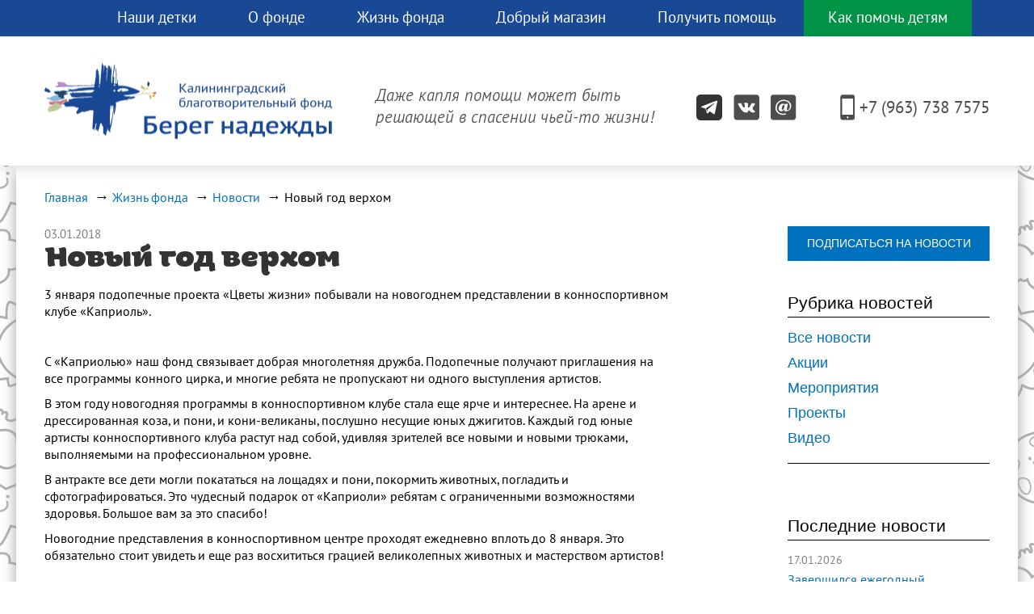

--- FILE ---
content_type: text/html; charset=UTF-8
request_url: https://bereg-nadejdy.ru/zhizn-fonda/novosti/1020/
body_size: 11978
content:
<!DOCTYPE html>
<html lang="ru">
<head>
	<meta name="viewport" content="width=device-width, initial-scale=1">
	<link rel="shortcut icon" type="image/x-icon" href="/favicon.ico"/>
		<meta http-equiv="Content-Type" content="text/html; charset=UTF-8" />
<meta name="robots" content="index, follow" />
<meta name="keywords" content="Берег надежды" />
<meta name="description" content="Берег надежды" />
<script data-skip-moving="true">(function(w, d, n) {var cl = "bx-core";var ht = d.documentElement;var htc = ht ? ht.className : undefined;if (htc === undefined || htc.indexOf(cl) !== -1){return;}var ua = n.userAgent;if (/(iPad;)|(iPhone;)/i.test(ua)){cl += " bx-ios";}else if (/Windows/i.test(ua)){cl += ' bx-win';}else if (/Macintosh/i.test(ua)){cl += " bx-mac";}else if (/Linux/i.test(ua) && !/Android/i.test(ua)){cl += " bx-linux";}else if (/Android/i.test(ua)){cl += " bx-android";}cl += (/(ipad|iphone|android|mobile|touch)/i.test(ua) ? " bx-touch" : " bx-no-touch");cl += w.devicePixelRatio && w.devicePixelRatio >= 2? " bx-retina": " bx-no-retina";if (/AppleWebKit/.test(ua)){cl += " bx-chrome";}else if (/Opera/.test(ua)){cl += " bx-opera";}else if (/Firefox/.test(ua)){cl += " bx-firefox";}ht.className = htc ? htc + " " + cl : cl;})(window, document, navigator);</script>


<link href="/bitrix/cache/css/s1/consultinfo/template_6b6e55c75326df0f174cd1fbdbcf4078/template_6b6e55c75326df0f174cd1fbdbcf4078_v1.css?1766758408431759" type="text/css"  data-template-style="true" rel="stylesheet" />







	<title>Новый год верхом</title>
</head>
<body>
<div id="panel">
	</div>
<header id="header">
	<nav class="navigation">
		<div class="line">
			<div class="logo">
				<div class="table">
					<div class="td">
						<a href="/" class="block" title="Благотворительный фонд &quot;Берег надежды&quot;">
							<img src="/bitrix/templates/consultinfo/images/header/logo.png" alt="Благотворительный фонд &quot;Берег надежды&quot;" title="Благотворительный фонд &quot;Берег надежды&quot;" class="pic type_1">
						</a>
					</div>
				</div>
			</div>
			<ul class="navi">
    							<li><a href="/nashi-detki/?FILTER=help_is_needed" class="block">Наши детки</a></li>
				    											<li><a href="/o-fonde/" class="block">О фонде</a>
					<ul class="nd">
							    							<li><a href="/o-fonde/" class="block">О нас</a></li>
				    							<li><a href="/o-fonde/kontakty/" class="block">Контакты</a></li>
				    							<li><a href="/o-fonde/uchrediteli-i-popechiteli/" class="block">Учредители и попечители</a></li>
				    							<li><a href="/o-fonde/druzya-fonda/" class="block">Друзья фонда</a></li>
				    							<li><a href="/o-fonde/volonteri/" class="block">Волонтеры</a></li>
				    							<li><a href="/o-fonde/otzivi-roditeley/" class="block">Отзывы родителей</a></li>
				    							<li><a href="/o-fonde/otchety/" class="block">Отчеты</a></li>
				    			</ul></li>											<li><a href="javascript:void(0);" class="block">Жизнь фонда</a>
					<ul class="nd">
							    							<li><a href="/zhizn-fonda/novosti/" class="block">Новости</a></li>
				    							<li><a href="/zhizn-fonda/aktsii-i-meropriyatiya/?FILTER=preview" class="block">События</a></li>
				    							<li><a href="/zhizn-fonda/proekty/tsvety-zhizni/" class="block">Проект "Цветы жизни"</a></li>
				    			</ul></li>							<li><a href="/store/" class="block">Добрый магазин</a></li>
				    							<li><a href="/poluchit-pomosh/" class="block">Получить помощь</a></li>
				    				<li class="has_drpd">
			<a href="/kak-pomoch-detyam/" class="block">Как помочь детям</a>
			<div class="dropdown">
                <a href="/kak-pomoch-detyam/">
				<div class="table">
					<div class="td">
						<div class="item text">
	<p>
		Вы можете помочь фонду прямо сейчас.
	</p>
	<p>
		Любая помощь может спасти чью-ту жизнь!
	</p>
</div>
<div class="item sms">
 <span class="ico message"></span>
	<div class="label">
 Отправить СМС на номер 7715
	</div>
</div>
<div class="item debit">
 <span class="ico card"></span>
	<div class="label">
 Онлайн-платеж
	</div>
</div>
<div class="item other">
	<p>
		И еще <span class="marked">десятком</span> других способов!
	</p>
</div>
<br>					</div>
				</div>
                    </a>
			</div>
		</li>
		</ul>
		</div>
	</nav>
	<div class="line">
		<div class="logotype">
			<a href="/" title="Благотворительный фонд &quot;Берег надежды&quot;" class="block">
				<img src="/bitrix/templates/consultinfo/images/header/logotype.png" alt="Благотворительный фонд &quot;Берег надежды&quot;" class="pic type_1">
			</a>
		</div>
		<div class="motto">
			<p>Даже капля помощи может быть решающей в спасении чьей-то жизни!</p>
		</div>
		<div class="contacts">
			<div class="social">
				<div class="item">
										<a target="_blank" href="https://t.me/beregnadejdy">
						<span class="ico-telegram"></span>
					</a>
				</div>
				<div class="item">
										<a target="_blank" href="http://vk.com/beregnadejdy">
						<span class="ico vk"></span>
					</a>
				</div>
				<div class="item">
					<a href="javascript:void(0);" class="getAsubsription">
						<span class="ico at"></span>
					</a>
				</div>
			</div>
			<div class="phone">
				<a href="tel:+7 (963) 738 7575" class="block">
					<span class="ico tel"></span>
					<span class="value">+7 (963) 738 7575</span>
				</a>
			</div>
		</div>
	</div>
</header>
<div class="index type_2">
        <div class="line">
        <div class="breadcrumbs"><div class="item"><a href="/" title="Главная">Главная</a></div><div class="item"><a href="/zhizn-fonda/" title="Жизнь фонда">Жизнь фонда</a></div><div class="item"><a href="/zhizn-fonda/novosti/" title="Новости">Новости</a></div><div class="item"><span class="value">Новый год верхом</span></div></div>		<div class="common_wrp fix">
			<section class="common_page">
                <div class="date"><span class="value">03.01.2018</span></div>				<h3 class="heading">Новый год верхом</h3>    	<div id="bx_1878455859_1020">
	<p>
	 3 января подопечные проекта «Цветы жизни» побывали на новогоднем представлении в конноспортивном клубе «Каприоль».
</p>
<p>
	 &nbsp;
</p>
<p>
	 С «Каприолью» наш фонд связывает добрая многолетняя дружба. Подопечные получают приглашения на все программы конного цирка, и многие ребята не пропускают ни одного выступления артистов.
</p>
<p>
	 В этом году новогодняя программы в конноспортивном клубе стала еще ярче и интереснее. На арене и дрессированная коза, и пони, и кони-великаны, послушно несущие юных джигитов. Каждый год юные артисты конноспортивного клуба растут над собой, удивляя зрителей все новыми и новыми трюками, выполняемыми на профессиональном уровне.
</p>
<p>
	 В антракте все дети могли покататься на лощадях и пони, покормить животных, погладить и сфотографироваться. Это чудесный подарок от «Каприоли» ребятам с ограниченными возможностями здоровья. Большое вам за это спасибо!
</p>
<p>
	 Новогодние представления в конноспортивном центре проходят ежедневно вплоть до 8 января. Это обязательно стоит увидеть и еще раз восхититься грацией великолепных животных и мастерством артистов!
</p>
<p>
 <br>
</p>
<p>
 <b><i>Проект "Цветы жизни" реализуется с использованием гранта Президента Российской Федерации на развитие гражданского общества, предоставленного Фондом президентских грантов.</i></b><br>
</p>
<p>
	 &nbsp;
</p>
<p>
	 &nbsp;
</p>
<p>
	 Конноспортивный клуб «Каприоль»
</p>
<p>
	 &nbsp;
</p>
<p>
	 г. Калининград, ул. Окружная Б. 1-я, 85
</p>
<p>
	 &nbsp;
</p>
<p>
	 +7 (4012) 76 24 89
</p>
<p>
	 &nbsp;
</p>
<p>
	 +7 911 457 22 19
</p>
<p>
	 &nbsp;
</p>
<p>
 <a href="https://vk.com/kenig_kapriol">https://vk.com/kenig_kapriol</a>
</p>    		<div class="detail_carousel_wrp">
			<ul id="detail_carousel" class="gallery list-unstyled cS-hidden">
									<li data-thumb="/upload/iblock/0e3/0e362ff1c7b013ab9ad14ab75b716b9e.jpg">
						<figure class="image">
							<div class="table">
								<div class="td">
									<img class="pic type_1" src="/upload/iblock/0e3/0e362ff1c7b013ab9ad14ab75b716b9e.jpg" alt="Новый год верхом">
								</div>
							</div>
							<figcaption>
								<div class="counters">
									<span class="current">1</span>/<span class="total"></span>
								</div>
								<span class="value"></span>
							</figcaption>
						</figure>
					</li>
									<li data-thumb="/upload/iblock/6b8/6b8d6bf2994a95127a52481ad8c6f1a1.jpg">
						<figure class="image">
							<div class="table">
								<div class="td">
									<img class="pic type_1" src="/upload/iblock/6b8/6b8d6bf2994a95127a52481ad8c6f1a1.jpg" alt="Новый год верхом">
								</div>
							</div>
							<figcaption>
								<div class="counters">
									<span class="current">2</span>/<span class="total"></span>
								</div>
								<span class="value"></span>
							</figcaption>
						</figure>
					</li>
									<li data-thumb="/upload/iblock/b0c/b0c0ba84b7b2ad3a339f1c214d9053d9.jpg">
						<figure class="image">
							<div class="table">
								<div class="td">
									<img class="pic type_1" src="/upload/iblock/b0c/b0c0ba84b7b2ad3a339f1c214d9053d9.jpg" alt="Новый год верхом">
								</div>
							</div>
							<figcaption>
								<div class="counters">
									<span class="current">3</span>/<span class="total"></span>
								</div>
								<span class="value"></span>
							</figcaption>
						</figure>
					</li>
									<li data-thumb="/upload/iblock/b7b/b7b6d6a642c8fd3014f35463f51156ea.jpg">
						<figure class="image">
							<div class="table">
								<div class="td">
									<img class="pic type_1" src="/upload/iblock/b7b/b7b6d6a642c8fd3014f35463f51156ea.jpg" alt="Новый год верхом">
								</div>
							</div>
							<figcaption>
								<div class="counters">
									<span class="current">4</span>/<span class="total"></span>
								</div>
								<span class="value"></span>
							</figcaption>
						</figure>
					</li>
									<li data-thumb="/upload/iblock/80c/80c406c07933d2154b7ead25a2dd801d.jpg">
						<figure class="image">
							<div class="table">
								<div class="td">
									<img class="pic type_1" src="/upload/iblock/80c/80c406c07933d2154b7ead25a2dd801d.jpg" alt="Новый год верхом">
								</div>
							</div>
							<figcaption>
								<div class="counters">
									<span class="current">5</span>/<span class="total"></span>
								</div>
								<span class="value"></span>
							</figcaption>
						</figure>
					</li>
									<li data-thumb="/upload/iblock/c88/c8854e16adb908e8ab4628836fea50f1.jpg">
						<figure class="image">
							<div class="table">
								<div class="td">
									<img class="pic type_1" src="/upload/iblock/c88/c8854e16adb908e8ab4628836fea50f1.jpg" alt="Новый год верхом">
								</div>
							</div>
							<figcaption>
								<div class="counters">
									<span class="current">6</span>/<span class="total"></span>
								</div>
								<span class="value"></span>
							</figcaption>
						</figure>
					</li>
									<li data-thumb="/upload/iblock/ee1/ee1786f9ec3c3b9bfe63658c00c9b019.jpg">
						<figure class="image">
							<div class="table">
								<div class="td">
									<img class="pic type_1" src="/upload/iblock/ee1/ee1786f9ec3c3b9bfe63658c00c9b019.jpg" alt="Новый год верхом">
								</div>
							</div>
							<figcaption>
								<div class="counters">
									<span class="current">7</span>/<span class="total"></span>
								</div>
								<span class="value"></span>
							</figcaption>
						</figure>
					</li>
									<li data-thumb="/upload/iblock/5ff/5ffde4f867e64d9758c01f5badade3b7.jpg">
						<figure class="image">
							<div class="table">
								<div class="td">
									<img class="pic type_1" src="/upload/iblock/5ff/5ffde4f867e64d9758c01f5badade3b7.jpg" alt="Новый год верхом">
								</div>
							</div>
							<figcaption>
								<div class="counters">
									<span class="current">8</span>/<span class="total"></span>
								</div>
								<span class="value"></span>
							</figcaption>
						</figure>
					</li>
									<li data-thumb="/upload/iblock/834/834b7c5119038e42cdd9121c753f63e8.jpg">
						<figure class="image">
							<div class="table">
								<div class="td">
									<img class="pic type_1" src="/upload/iblock/834/834b7c5119038e42cdd9121c753f63e8.jpg" alt="Новый год верхом">
								</div>
							</div>
							<figcaption>
								<div class="counters">
									<span class="current">9</span>/<span class="total"></span>
								</div>
								<span class="value"></span>
							</figcaption>
						</figure>
					</li>
									<li data-thumb="/upload/iblock/6e1/6e1d348e2e4bc3e8b28082f7b04226dc.jpg">
						<figure class="image">
							<div class="table">
								<div class="td">
									<img class="pic type_1" src="/upload/iblock/6e1/6e1d348e2e4bc3e8b28082f7b04226dc.jpg" alt="Новый год верхом">
								</div>
							</div>
							<figcaption>
								<div class="counters">
									<span class="current">10</span>/<span class="total"></span>
								</div>
								<span class="value"></span>
							</figcaption>
						</figure>
					</li>
									<li data-thumb="/upload/iblock/88c/88c422ae8f6f094e55ef5c7cac9532da.jpg">
						<figure class="image">
							<div class="table">
								<div class="td">
									<img class="pic type_1" src="/upload/iblock/88c/88c422ae8f6f094e55ef5c7cac9532da.jpg" alt="Новый год верхом">
								</div>
							</div>
							<figcaption>
								<div class="counters">
									<span class="current">11</span>/<span class="total"></span>
								</div>
								<span class="value"></span>
							</figcaption>
						</figure>
					</li>
									<li data-thumb="/upload/iblock/448/44810aec041732c4ae5497770d320bb4.jpg">
						<figure class="image">
							<div class="table">
								<div class="td">
									<img class="pic type_1" src="/upload/iblock/448/44810aec041732c4ae5497770d320bb4.jpg" alt="Новый год верхом">
								</div>
							</div>
							<figcaption>
								<div class="counters">
									<span class="current">12</span>/<span class="total"></span>
								</div>
								<span class="value"></span>
							</figcaption>
						</figure>
					</li>
									<li data-thumb="/upload/iblock/5c9/5c9907d847ae43779e51138c06ac6767.jpg">
						<figure class="image">
							<div class="table">
								<div class="td">
									<img class="pic type_1" src="/upload/iblock/5c9/5c9907d847ae43779e51138c06ac6767.jpg" alt="Новый год верхом">
								</div>
							</div>
							<figcaption>
								<div class="counters">
									<span class="current">13</span>/<span class="total"></span>
								</div>
								<span class="value"></span>
							</figcaption>
						</figure>
					</li>
									<li data-thumb="/upload/iblock/974/97441e5c020617f9e4c2edbb35096285.jpg">
						<figure class="image">
							<div class="table">
								<div class="td">
									<img class="pic type_1" src="/upload/iblock/974/97441e5c020617f9e4c2edbb35096285.jpg" alt="Новый год верхом">
								</div>
							</div>
							<figcaption>
								<div class="counters">
									<span class="current">14</span>/<span class="total"></span>
								</div>
								<span class="value"></span>
							</figcaption>
						</figure>
					</li>
									<li data-thumb="/upload/iblock/13e/13e616d32093c64200300983779dd966.jpg">
						<figure class="image">
							<div class="table">
								<div class="td">
									<img class="pic type_1" src="/upload/iblock/13e/13e616d32093c64200300983779dd966.jpg" alt="Новый год верхом">
								</div>
							</div>
							<figcaption>
								<div class="counters">
									<span class="current">15</span>/<span class="total"></span>
								</div>
								<span class="value"></span>
							</figcaption>
						</figure>
					</li>
									<li data-thumb="/upload/iblock/895/895ba0e5141ef8f4136fef2898eca84d.jpg">
						<figure class="image">
							<div class="table">
								<div class="td">
									<img class="pic type_1" src="/upload/iblock/895/895ba0e5141ef8f4136fef2898eca84d.jpg" alt="Новый год верхом">
								</div>
							</div>
							<figcaption>
								<div class="counters">
									<span class="current">16</span>/<span class="total"></span>
								</div>
								<span class="value"></span>
							</figcaption>
						</figure>
					</li>
									<li data-thumb="/upload/iblock/6f0/6f0ae15d23ba9109373f2f4fe5a3b64c.jpg">
						<figure class="image">
							<div class="table">
								<div class="td">
									<img class="pic type_1" src="/upload/iblock/6f0/6f0ae15d23ba9109373f2f4fe5a3b64c.jpg" alt="Новый год верхом">
								</div>
							</div>
							<figcaption>
								<div class="counters">
									<span class="current">17</span>/<span class="total"></span>
								</div>
								<span class="value"></span>
							</figcaption>
						</figure>
					</li>
									<li data-thumb="/upload/iblock/72d/72d66fe4c24c040babdcdfb364f34b87.jpg">
						<figure class="image">
							<div class="table">
								<div class="td">
									<img class="pic type_1" src="/upload/iblock/72d/72d66fe4c24c040babdcdfb364f34b87.jpg" alt="Новый год верхом">
								</div>
							</div>
							<figcaption>
								<div class="counters">
									<span class="current">18</span>/<span class="total"></span>
								</div>
								<span class="value"></span>
							</figcaption>
						</figure>
					</li>
									<li data-thumb="/upload/iblock/1ed/1ed961c9183c42c1d418087b0072cf86.jpg">
						<figure class="image">
							<div class="table">
								<div class="td">
									<img class="pic type_1" src="/upload/iblock/1ed/1ed961c9183c42c1d418087b0072cf86.jpg" alt="Новый год верхом">
								</div>
							</div>
							<figcaption>
								<div class="counters">
									<span class="current">19</span>/<span class="total"></span>
								</div>
								<span class="value"></span>
							</figcaption>
						</figure>
					</li>
									<li data-thumb="/upload/iblock/8ff/8ffd9fb824cb928e2f5dfd0e1283b5d2.jpg">
						<figure class="image">
							<div class="table">
								<div class="td">
									<img class="pic type_1" src="/upload/iblock/8ff/8ffd9fb824cb928e2f5dfd0e1283b5d2.jpg" alt="Новый год верхом">
								</div>
							</div>
							<figcaption>
								<div class="counters">
									<span class="current">20</span>/<span class="total"></span>
								</div>
								<span class="value"></span>
							</figcaption>
						</figure>
					</li>
									<li data-thumb="/upload/iblock/2f4/2f47bcfdc77bd117c73bdfc02ecf08af.jpg">
						<figure class="image">
							<div class="table">
								<div class="td">
									<img class="pic type_1" src="/upload/iblock/2f4/2f47bcfdc77bd117c73bdfc02ecf08af.jpg" alt="Новый год верхом">
								</div>
							</div>
							<figcaption>
								<div class="counters">
									<span class="current">21</span>/<span class="total"></span>
								</div>
								<span class="value"></span>
							</figcaption>
						</figure>
					</li>
									<li data-thumb="/upload/iblock/abd/abd534466ca5c0bbfa1aefd32aa2733e.jpg">
						<figure class="image">
							<div class="table">
								<div class="td">
									<img class="pic type_1" src="/upload/iblock/abd/abd534466ca5c0bbfa1aefd32aa2733e.jpg" alt="Новый год верхом">
								</div>
							</div>
							<figcaption>
								<div class="counters">
									<span class="current">22</span>/<span class="total"></span>
								</div>
								<span class="value"></span>
							</figcaption>
						</figure>
					</li>
									<li data-thumb="/upload/iblock/b47/b47e1b5908680f92b2c74f60c9aa3462.jpg">
						<figure class="image">
							<div class="table">
								<div class="td">
									<img class="pic type_1" src="/upload/iblock/b47/b47e1b5908680f92b2c74f60c9aa3462.jpg" alt="Новый год верхом">
								</div>
							</div>
							<figcaption>
								<div class="counters">
									<span class="current">23</span>/<span class="total"></span>
								</div>
								<span class="value"></span>
							</figcaption>
						</figure>
					</li>
									<li data-thumb="/upload/iblock/c0f/c0f223ea7d485f33e3d865f1af12e2f9.jpg">
						<figure class="image">
							<div class="table">
								<div class="td">
									<img class="pic type_1" src="/upload/iblock/c0f/c0f223ea7d485f33e3d865f1af12e2f9.jpg" alt="Новый год верхом">
								</div>
							</div>
							<figcaption>
								<div class="counters">
									<span class="current">24</span>/<span class="total"></span>
								</div>
								<span class="value"></span>
							</figcaption>
						</figure>
					</li>
									<li data-thumb="/upload/iblock/4ad/4ad48b042cf4a735d70765d83094cb8c.jpg">
						<figure class="image">
							<div class="table">
								<div class="td">
									<img class="pic type_1" src="/upload/iblock/4ad/4ad48b042cf4a735d70765d83094cb8c.jpg" alt="Новый год верхом">
								</div>
							</div>
							<figcaption>
								<div class="counters">
									<span class="current">25</span>/<span class="total"></span>
								</div>
								<span class="value"></span>
							</figcaption>
						</figure>
					</li>
									<li data-thumb="/upload/iblock/cb7/cb7179c10b694fb933afbeefe2f9f855.jpg">
						<figure class="image">
							<div class="table">
								<div class="td">
									<img class="pic type_1" src="/upload/iblock/cb7/cb7179c10b694fb933afbeefe2f9f855.jpg" alt="Новый год верхом">
								</div>
							</div>
							<figcaption>
								<div class="counters">
									<span class="current">26</span>/<span class="total"></span>
								</div>
								<span class="value"></span>
							</figcaption>
						</figure>
					</li>
									<li data-thumb="/upload/iblock/6e2/6e2c929703fa7a3d2f2b411bd3c9d7f4.jpg">
						<figure class="image">
							<div class="table">
								<div class="td">
									<img class="pic type_1" src="/upload/iblock/6e2/6e2c929703fa7a3d2f2b411bd3c9d7f4.jpg" alt="Новый год верхом">
								</div>
							</div>
							<figcaption>
								<div class="counters">
									<span class="current">27</span>/<span class="total"></span>
								</div>
								<span class="value"></span>
							</figcaption>
						</figure>
					</li>
									<li data-thumb="/upload/iblock/59a/59ac14b425682a83e0fc98a771f31afc.jpg">
						<figure class="image">
							<div class="table">
								<div class="td">
									<img class="pic type_1" src="/upload/iblock/59a/59ac14b425682a83e0fc98a771f31afc.jpg" alt="Новый год верхом">
								</div>
							</div>
							<figcaption>
								<div class="counters">
									<span class="current">28</span>/<span class="total"></span>
								</div>
								<span class="value"></span>
							</figcaption>
						</figure>
					</li>
									<li data-thumb="/upload/iblock/546/5466614c046e79a57b89280d6e634dcd.jpg">
						<figure class="image">
							<div class="table">
								<div class="td">
									<img class="pic type_1" src="/upload/iblock/546/5466614c046e79a57b89280d6e634dcd.jpg" alt="Новый год верхом">
								</div>
							</div>
							<figcaption>
								<div class="counters">
									<span class="current">29</span>/<span class="total"></span>
								</div>
								<span class="value"></span>
							</figcaption>
						</figure>
					</li>
									<li data-thumb="/upload/iblock/de1/de1a63a80626cec34b13062570f938e0.jpg">
						<figure class="image">
							<div class="table">
								<div class="td">
									<img class="pic type_1" src="/upload/iblock/de1/de1a63a80626cec34b13062570f938e0.jpg" alt="Новый год верхом">
								</div>
							</div>
							<figcaption>
								<div class="counters">
									<span class="current">30</span>/<span class="total"></span>
								</div>
								<span class="value"></span>
							</figcaption>
						</figure>
					</li>
									<li data-thumb="/upload/iblock/0f7/0f7291a27a35add255acd1055e255204.jpg">
						<figure class="image">
							<div class="table">
								<div class="td">
									<img class="pic type_1" src="/upload/iblock/0f7/0f7291a27a35add255acd1055e255204.jpg" alt="Новый год верхом">
								</div>
							</div>
							<figcaption>
								<div class="counters">
									<span class="current">31</span>/<span class="total"></span>
								</div>
								<span class="value"></span>
							</figcaption>
						</figure>
					</li>
									<li data-thumb="/upload/iblock/a70/a70b8608fed49aad9466525adf0688cd.jpg">
						<figure class="image">
							<div class="table">
								<div class="td">
									<img class="pic type_1" src="/upload/iblock/a70/a70b8608fed49aad9466525adf0688cd.jpg" alt="Новый год верхом">
								</div>
							</div>
							<figcaption>
								<div class="counters">
									<span class="current">32</span>/<span class="total"></span>
								</div>
								<span class="value"></span>
							</figcaption>
						</figure>
					</li>
									<li data-thumb="/upload/iblock/f31/f310b8b9d395c38648cdc5cc9d0a973d.jpg">
						<figure class="image">
							<div class="table">
								<div class="td">
									<img class="pic type_1" src="/upload/iblock/f31/f310b8b9d395c38648cdc5cc9d0a973d.jpg" alt="Новый год верхом">
								</div>
							</div>
							<figcaption>
								<div class="counters">
									<span class="current">33</span>/<span class="total"></span>
								</div>
								<span class="value"></span>
							</figcaption>
						</figure>
					</li>
									<li data-thumb="/upload/iblock/4ae/4ae757a65af71c9b32def592375e9286.jpg">
						<figure class="image">
							<div class="table">
								<div class="td">
									<img class="pic type_1" src="/upload/iblock/4ae/4ae757a65af71c9b32def592375e9286.jpg" alt="Новый год верхом">
								</div>
							</div>
							<figcaption>
								<div class="counters">
									<span class="current">34</span>/<span class="total"></span>
								</div>
								<span class="value"></span>
							</figcaption>
						</figure>
					</li>
									<li data-thumb="/upload/iblock/c0b/c0be0280bca83970b821d97a04cb54b6.jpg">
						<figure class="image">
							<div class="table">
								<div class="td">
									<img class="pic type_1" src="/upload/iblock/c0b/c0be0280bca83970b821d97a04cb54b6.jpg" alt="Новый год верхом">
								</div>
							</div>
							<figcaption>
								<div class="counters">
									<span class="current">35</span>/<span class="total"></span>
								</div>
								<span class="value"></span>
							</figcaption>
						</figure>
					</li>
									<li data-thumb="/upload/iblock/128/128ad7bb6f220fc6d1cdf48a4c21a836.jpg">
						<figure class="image">
							<div class="table">
								<div class="td">
									<img class="pic type_1" src="/upload/iblock/128/128ad7bb6f220fc6d1cdf48a4c21a836.jpg" alt="Новый год верхом">
								</div>
							</div>
							<figcaption>
								<div class="counters">
									<span class="current">36</span>/<span class="total"></span>
								</div>
								<span class="value"></span>
							</figcaption>
						</figure>
					</li>
							</ul>
		</div>
	</div>
                <div class="after_content"><div class="social_share">
    <div class="label">
        <span class="val">Расскажите друзьям!</span>
    </div>
    <div class="value">
        <div class="social_list">
	  	<div class="ya-share2" data-services="vkontakte,facebook,odnoklassniki,gplus,twitter">
	</div>
</div>
<br>    </div>
</div></div>		</section>
		<aside class="sidebar"><div class="subscribe">
    <a href="javascript:void(0);" class="button getAsubsription">подписаться на новости</a>
</div><section class="unit">
    <h4>Рубрика новостей</h4>
    <div class="categories">
        <div class="item"><a href="/zhizn-fonda/novosti/">Все новости</a></div>
        <div class="item">
            <a href="/zhizn-fonda/novosti/?FILTER=aktsii">Акции</a>
            </div><div class="item">
            <a href="/zhizn-fonda/novosti/?FILTER=meropriyatiya">Мероприятия</a>
            </div><div class="item">
            <a href="/zhizn-fonda/novosti/?FILTER=proekty">Проекты</a>
            </div><div class="item">
            <a href="/zhizn-fonda/novosti/?FILTER=video">Видео</a>
            </div>    </div>
</section>
<section class="unit">
	<h4>Последние новости</h4>
	<div class="newsList">
					<div class="item" id="bx_3218110189_2268">
				<div class="date"><span class="value">17.01.2026</span></div>
				<div class="link">
					<a href="/zhizn-fonda/novosti/2268/"> Завершился ежегодный благотворительный марафон «Ты нам нужен»!</a>
				</div>
			</div>
					<div class="item" id="bx_3218110189_2267">
				<div class="date"><span class="value">29.12.2025</span></div>
				<div class="link">
					<a href="/zhizn-fonda/novosti/2267/">Новогоднее чудо от предпринимателя Александра Качановича!</a>
				</div>
			</div>
					<div class="item" id="bx_3218110189_2261">
				<div class="date"><span class="value">15.12.2025</span></div>
				<div class="link">
					<a href="/zhizn-fonda/novosti/2261/">Искусство, которое дарит надежду: художники поддержали фонд</a>
				</div>
			</div>
					<div class="item" id="bx_3218110189_2262">
				<div class="date"><span class="value">15.12.2025</span></div>
				<div class="link">
					<a href="/zhizn-fonda/novosti/2262/">Сбор на обследование для Димы Шевчука успешно завершен!</a>
				</div>
			</div>
					<div class="item" id="bx_3218110189_2263">
				<div class="date"><span class="value">15.12.2025</span></div>
				<div class="link">
					<a href="/zhizn-fonda/novosti/2263/">Премия «ВДВИЖЕНИИ»: благотворительный марафон «Ты нам нужен» в числе лучших!</a>
				</div>
			</div>
			</div>
</section></aside>        		</div>
	</div>
	</div>
<footer id="footer">
	<div class="line">
		<div class="logotype">
			<a href="/" class="block" title="Благотворительный фонд &quot;Берег надежды&quot;">
				<img src="/bitrix/templates/consultinfo/images/header/logotype.png" alt="Благотворительный фонд &quot;Берег надежды&quot;" title="Благотворительный фонд &quot;Берег надежды&quot;" class="pic type_1">
			</a>
		</div>
			<nav class="footer_nav">
		<ul class="foo">
							<li>
					<a href="/nashi-detki/">Наши детки</a>
				</li>
							<li>
					<a href="/o-fonde/">О фонде</a>
				</li>
							<li class="selected">
					<a href="/zhizn-fonda/">Жизнь фонда</a>
				</li>
							<li>
					<a href="/o-fonde/druzya-fonda/">Друзья фонда</a>
				</li>
							<li>
					<a href="/o-fonde/uchrediteli-i-popechiteli/">Учредители и попечители</a>
				</li>
							<li>
					<a href="/o-fonde/kontakty/">Контакты</a>
				</li>
							<li>
					<a href="/o-fonde/volonteri/">Волонтерам</a>
				</li>
							<li>
					<a href="/store/">Благотворительный магазин</a>
				</li>
							<li>
					<a href="/poluchit-pomosh/">Получить помощь</a>
				</li>
							<li>
					<a href="/kak-pomoch-detyam/">Как помочь детям?</a>
				</li>
							<li>
					<a href="/polzovatelskoe-soglashenie/">Пользовательское соглашение</a>
				</li>
					</ul>
	</nav>
		<div class="copyright_wrp">
			<div class="copyright">
				<p>© 2011-2016 «БЕРЕГ НАДЕЖДЫ», Благотворительный фонд «Берег надежды», 236006, Россия, г. Калининград, ул.Сержанта Колоскова, д.8, пом.LXXXVIII   
ИНН 3906188822, КПП 390601001, р/с №40703810720010000037 в отделение 8626 Сбербанка России, Калининград, к/с 30101810100000000634, БИК 042748634</p>
			</div>
			<div class="contacts">
				<div class="social">
					<div class="item">
						<a href="https://t.me/beregnadejdy">
							<span class="ico-telegram"></span>
						</a>
					</div>
					<div class="item">
						<a href="http://vk.com/beregnadejdy">
							<span class="ico vk"></span>
						</a>
					</div>
					<div class="item">
						<a href="javascript:void(0);" class="getAsubsription">
							<span class="ico at"></span>
						</a>
					</div>
				</div>
				<div class="phone">
					<a href="tel:+7 (963) 738 7575" class="block">
						<span class="ico tel"></span>
						<span class="value">+7 (963) 738 7575</span>
					</a>
				</div>
			</div>
		</div>
	</div>
</footer>
    <div class="video_popup">
        <span class="close b-close"></span>
        <div class="video_block">
            <iframe src="" allowfullscreen></iframe>
        </div>
    </div>
	<div class="subscribe_popup" id="subscribe-form">
		<div id="comp_5378c97e0a1ed2e3fe30f298e38f9392">    <span class="close b-close"></span>
    <div class="subscribe_wrp">
        <h2>
            <span class="ico at"></span>
            <span class="value">Подписка на новости фонда «Берег надежды»</span>
        </h2>
        <div class="form_wrp">
                            <div class="form">
                    
<form class="block" method="post" action="/zhizn-fonda/novosti/1020/index.php"><input type="hidden" name="bxajaxid" id="bxajaxid_5378c97e0a1ed2e3fe30f298e38f9392_8BACKi" value="5378c97e0a1ed2e3fe30f298e38f9392" /><input type="hidden" name="AJAX_CALL" value="Y" />
                        <input type="hidden" name="sessid" id="sessid" value="1baa0220e2c1a605910eb408d0d8b6bf" />                        <input type="hidden" value="1" name="RUB_ID[]">
                        <input type="hidden" name="PostAction" value="Add">
                        <input type="hidden" name="ID" value="">
                        <div class="item error hide">
                            <div class="label">
                                <span class="val">Как Вас зовут?</span>
                            </div>
                            <div class="value">
                                <div class="input type_1">
                                    <input type="text" placeholder="Иван Иванов">
                                </div>
                            </div>
                        </div>

                        <div class="item">
                            <div class="label">
                                <span class="val">Ваш e-mail</span>
                            </div>
                            <div class="value">
                                <div class="input type_1">
                                    <input type="email" name="EMAIL" value="" placeholder="example@mail.ru">
                                </div>
                            </div>
                        </div>
                        <div class="item">
                                                        <div class="input type_2">
                                <input type="submit" name="Save" value="Подписаться">
                            </div>
                        </div>
                    </form>
                </div>
                <div class="notice">
                    <p>Подпишитесь на нашу рассылку - вы сможете заранее узнавать об интересных событиях и участвовать в срочных сборах.</p>
                </div>
                    </div>
    </div>
    <div class="social_wrp">
        <div class="table">
            <div class="td fix">
                <div class="message_block">
                    <p>Вы можете следить за работой фонда через наши страницы в социальных сетях</p>
                </div>
                <div class="icons_block">
                    <div class="social_icons">
                        <div class="item">
                            <a href="https://t.me/beregnadejdy">
                                <span class="ico fb"></span>
                            </a>
                        </div>
                        <div class="item">
                            <a href="http://vk.com/beregnadejdy">
                                <span class="ico vk"></span>
                            </a>
                        </div>
                    </div>
                </div>
            </div>
        </div>
    </div></div>    </div>
            <div class="help_now_popup">
            <span class="close b-close"></span>
            <div class="payment_wrp">
                <h2>
                    <span class="ico debt"></span>
                    <span class="value"></span>
                </h2>
                <div class="payment_types_wrp">
                    <div class="st_step" style="display:none">
    <div class="label">
        <span class="val">Выберите способ оплаты</span>
    </div>
    <div class="values">
                                            <div class="value">
                    <div class="radio_item type_1">
                        <label class="radio">
                            <input checked class="payment_item" type="radio" value="21"
                                                  name="payment" title="ЮKassa" onchange="ShowHideSubvalue();">
                            <span class="rbutton"></span>
                            <span class="radio_label "></span>
                        </label>
                    </div>
                </div>
            <div id="payment_21" class="hide">
                </div>    </div>
</div>
<div class="nd_step">
    <div class="label">
        <span class="val">Выберите сумму пожертвования</span>
    </div>
    <div class="values">
                        <div class="value">
                    <div class="radio_item type_2">
                        <label class="radio">
                            <input class="price_item" type="radio" name="price" value="100" checked>
                            <span class="rbutton"></span>
                            <span class="radio_label">
                                100 <span class="currency">&#8399;</span>
                            </span>
                        </label>
                    </div>
                </div>
                            <div class="value">
                    <div class="radio_item type_2">
                        <label class="radio">
                            <input class="price_item" type="radio" name="price" value="200">
                            <span class="rbutton"></span>
                            <span class="radio_label">
                                200 <span class="currency">&#8399;</span>
                            </span>
                        </label>
                    </div>
                </div>
                            <div class="value">
                    <div class="radio_item type_2">
                        <label class="radio">
                            <input class="price_item" type="radio" name="price" value="300">
                            <span class="rbutton"></span>
                            <span class="radio_label">
                                300 <span class="currency">&#8399;</span>
                            </span>
                        </label>
                    </div>
                </div>
                            <div class="value">
                    <div class="radio_item type_2">
                        <label class="radio">
                            <input class="price_item" type="radio" name="price" value="500">
                            <span class="rbutton"></span>
                            <span class="radio_label">
                                500 <span class="currency">&#8399;</span>
                            </span>
                        </label>
                    </div>
                </div>
                            <div class="value">
                    <div class="radio_item type_2">
                        <label class="radio">
                            <input class="price_item" type="radio" name="price" value="1000">
                            <span class="rbutton"></span>
                            <span class="radio_label">
                                1000 <span class="currency">&#8399;</span>
                            </span>
                        </label>
                    </div>
                </div>
                    <div class="value">
            <div class="input type_1">
                <input id="other_price" name="summ_value" type="text" placeholder="Другая сумма" value="">
                <span id="other_price_span" class="overlay hide">
                    <span class="entered_summ">
                        <span id="other_price_val"></span> <span class="currency">&#8399;</span>
                    </span>
                </span>
            </div>
        </div>
    </div>
</div>
<div class="final_step">
    <div class="label">
        <span class="val">Ваш e-mail</span>
    </div>
    <div class="values">
        <div class="input type_2">
            <input title="email" type="email" id="form_email" required>
        </div>
        <div class="input type_3">
            <input type="submit" value="ПОЖЕРТВОВАТЬ" onclick="SendPayForm();">
        </div>
    </div>
    <div class="agreement">
        <div class="val">
            <div class="checkbox_wrp">
                <label class="chk">
                    <input type="checkbox" id="rules">
                    <span class="checkbox"></span>
                </label>
            </div>
        </div>
        <div class="title" id="rules_title">
            <label>
                <p>Я согласен с <a href="/upload/iblock/9b1/9b1e44e3cea787d9d380748c521d2c53.pdf" target="_blank">офертой</a> фонда</p>
            </label>
        </div>
    </div>
</div>

                </div>
            </div>
            <div class="other_payment_types">
    <div class="table">
        <div class="td">
            <div class="label">
                <p>Другие способы</p>
            </div>
            <div class="items">
                <div class="item sms">
                    <a href="/kak-pomoch-detyam/">
                        <span class="ico message"></span>
                        <span class="value">номер 7715</span>
                    </a>
                </div>
                <div class="item money">
                    <a href="/kak-pomoch-detyam/">
                        <span class="ico cash"></span>
                        <span class="value">наличные</span>
                    </a>
                </div>
                <div class="item store">
                    <a href="/kak-pomoch-detyam/">
                        <span class="ico online_store"></span>
                        <span class="value">добрый магазин</span>
                    </a>
                </div>
                <div class="item other">
                    <a href="/kak-pomoch-detyam/">
                        <span class="value">И еще <span class="upp">десяток</span> других способов</span>
                    </a>
                </div>
            </div>
        </div>
    </div>
</div>        </div>
        <div class="common_popup thx_for_help">
        <span class="b-close close"></span>
        <div class="commom_poup_wrp">
            <h2>
                            </h2>
        </div>
        <div class="controls_wrp">
            <div class="table">
                <div class="td fix">
                    <div class="left">
                        <a class="type_1" href="/nashi-detki/?FILTER=help_is_needed">Продолжить</a>
                    </div>
                    <div class="right">
                        <a class="type_1" href="/">Начать с главной</a>
                    </div>
                </div>
            </div>
        </div>
    </div>
	<script type="text/javascript" src="/bitrix/templates/consultinfo/js/jquery_2.1.5.js"></script>
<script>if(!window.BX)window.BX={};if(!window.BX.message)window.BX.message=function(mess){if(typeof mess==='object'){for(let i in mess) {BX.message[i]=mess[i];} return true;}};</script>
<script>(window.BX||top.BX).message({"JS_CORE_LOADING":"Загрузка...","JS_CORE_NO_DATA":"- Нет данных -","JS_CORE_WINDOW_CLOSE":"Закрыть","JS_CORE_WINDOW_EXPAND":"Развернуть","JS_CORE_WINDOW_NARROW":"Свернуть в окно","JS_CORE_WINDOW_SAVE":"Сохранить","JS_CORE_WINDOW_CANCEL":"Отменить","JS_CORE_WINDOW_CONTINUE":"Продолжить","JS_CORE_H":"ч","JS_CORE_M":"м","JS_CORE_S":"с","JSADM_AI_HIDE_EXTRA":"Скрыть лишние","JSADM_AI_ALL_NOTIF":"Показать все","JSADM_AUTH_REQ":"Требуется авторизация!","JS_CORE_WINDOW_AUTH":"Войти","JS_CORE_IMAGE_FULL":"Полный размер"});</script><script src="/bitrix/js/main/core/core.min.js?1766758364229643"></script><script>BX.Runtime.registerExtension({"name":"main.core","namespace":"BX","loaded":true});</script>
<script>BX.setJSList(["\/bitrix\/js\/main\/core\/core_ajax.js","\/bitrix\/js\/main\/core\/core_promise.js","\/bitrix\/js\/main\/polyfill\/promise\/js\/promise.js","\/bitrix\/js\/main\/loadext\/loadext.js","\/bitrix\/js\/main\/loadext\/extension.js","\/bitrix\/js\/main\/polyfill\/promise\/js\/promise.js","\/bitrix\/js\/main\/polyfill\/find\/js\/find.js","\/bitrix\/js\/main\/polyfill\/includes\/js\/includes.js","\/bitrix\/js\/main\/polyfill\/matches\/js\/matches.js","\/bitrix\/js\/ui\/polyfill\/closest\/js\/closest.js","\/bitrix\/js\/main\/polyfill\/fill\/main.polyfill.fill.js","\/bitrix\/js\/main\/polyfill\/find\/js\/find.js","\/bitrix\/js\/main\/polyfill\/matches\/js\/matches.js","\/bitrix\/js\/main\/polyfill\/core\/dist\/polyfill.bundle.js","\/bitrix\/js\/main\/core\/core.js","\/bitrix\/js\/main\/polyfill\/intersectionobserver\/js\/intersectionobserver.js","\/bitrix\/js\/main\/lazyload\/dist\/lazyload.bundle.js","\/bitrix\/js\/main\/polyfill\/core\/dist\/polyfill.bundle.js","\/bitrix\/js\/main\/parambag\/dist\/parambag.bundle.js"]);
</script>
<script>BX.Runtime.registerExtension({"name":"pull.protobuf","namespace":"BX","loaded":true});</script>
<script>BX.Runtime.registerExtension({"name":"rest.client","namespace":"window","loaded":true});</script>
<script>(window.BX||top.BX).message({"pull_server_enabled":"N","pull_config_timestamp":0,"shared_worker_allowed":"Y","pull_guest_mode":"N","pull_guest_user_id":0,"pull_worker_mtime":1766757944});(window.BX||top.BX).message({"PULL_OLD_REVISION":"Для продолжения корректной работы с сайтом необходимо перезагрузить страницу."});</script>
<script>BX.Runtime.registerExtension({"name":"pull.client","namespace":"BX","loaded":true});</script>
<script>BX.Runtime.registerExtension({"name":"pull","namespace":"window","loaded":true});</script>
<script>(window.BX||top.BX).message({"LANGUAGE_ID":"ru","FORMAT_DATE":"DD.MM.YYYY","FORMAT_DATETIME":"DD.MM.YYYY HH:MI:SS","COOKIE_PREFIX":"BITRIX_SM","SERVER_TZ_OFFSET":"10800","UTF_MODE":"Y","SITE_ID":"s1","SITE_DIR":"\/","USER_ID":"","SERVER_TIME":1768751774,"USER_TZ_OFFSET":0,"USER_TZ_AUTO":"Y","bitrix_sessid":"1baa0220e2c1a605910eb408d0d8b6bf"});</script><script src="/bitrix/js/pull/protobuf/protobuf.min.js?171956777276433"></script>
<script src="/bitrix/js/pull/protobuf/model.min.js?171956777214190"></script>
<script src="/bitrix/js/rest/client/rest.client.min.js?17195677729240"></script>
<script src="/bitrix/js/pull/client/pull.client.min.js?176675794449849"></script>
<script>BX.setJSList(["\/bitrix\/templates\/consultinfo\/js\/jquery_easing_v1.3.js","\/bitrix\/templates\/consultinfo\/js\/jquery.mask.js","\/bitrix\/templates\/consultinfo\/js\/slimmenu.js","\/bitrix\/templates\/consultinfo\/js\/owl.carousel.js","\/bitrix\/templates\/consultinfo\/js\/prefixfree.min.js","\/bitrix\/templates\/consultinfo\/js\/scrollto.js","\/bitrix\/templates\/consultinfo\/js\/formstyler.js","\/bitrix\/templates\/consultinfo\/js\/menutron.js","\/bitrix\/templates\/consultinfo\/js\/rjAccordion.js","\/bitrix\/templates\/consultinfo\/js\/lightslider.js","\/bitrix\/templates\/consultinfo\/js\/modal.js","\/bitrix\/templates\/consultinfo\/js\/fileinput.js","\/bitrix\/templates\/consultinfo\/js\/quantity.js","\/bitrix\/templates\/consultinfo\/js\/lightbox.js","\/bitrix\/templates\/consultinfo\/js\/callback.js","\/bitrix\/templates\/consultinfo\/script.js"]);</script>
<script>BX.setCSSList(["\/bitrix\/templates\/consultinfo\/css\/normalize.css","\/bitrix\/templates\/consultinfo\/css\/grid.css","\/bitrix\/templates\/consultinfo\/css\/slimmenu.css","\/bitrix\/templates\/consultinfo\/css\/owl.carousel.css","\/bitrix\/templates\/consultinfo\/css\/tabby.css","\/bitrix\/templates\/consultinfo\/css\/formstyler.css","\/bitrix\/templates\/consultinfo\/css\/rjAccordion.css","\/bitrix\/templates\/consultinfo\/css\/lightslider.css","\/bitrix\/templates\/consultinfo\/css\/lightbox.css","\/bitrix\/templates\/consultinfo\/css\/animate.css","\/bitrix\/templates\/consultinfo\/styles.css","\/bitrix\/templates\/consultinfo\/template_styles.css","\/bitrix\/templates\/consultinfo\/css\/responsive.css"]);</script>
<script>
					(function () {
						"use strict";

						var counter = function ()
						{
							var cookie = (function (name) {
								var parts = ("; " + document.cookie).split("; " + name + "=");
								if (parts.length == 2) {
									try {return JSON.parse(decodeURIComponent(parts.pop().split(";").shift()));}
									catch (e) {}
								}
							})("BITRIX_CONVERSION_CONTEXT_s1");

							if (cookie && cookie.EXPIRE >= BX.message("SERVER_TIME"))
								return;

							var request = new XMLHttpRequest();
							request.open("POST", "/bitrix/tools/conversion/ajax_counter.php", true);
							request.setRequestHeader("Content-type", "application/x-www-form-urlencoded");
							request.send(
								"SITE_ID="+encodeURIComponent("s1")+
								"&sessid="+encodeURIComponent(BX.bitrix_sessid())+
								"&HTTP_REFERER="+encodeURIComponent(document.referrer)
							);
						};

						if (window.frameRequestStart === true)
							BX.addCustomEvent("onFrameDataReceived", counter);
						else
							BX.ready(counter);
					})();
				</script>



<script  src="/bitrix/cache/js/s1/consultinfo/template_1ebfeafea619e14d2ec9bb7ea24e59a1/template_1ebfeafea619e14d2ec9bb7ea24e59a1_v1.js?1766758408233145"></script>

<script type="text/javascript" src="https://yastatic.net/es5-shims/0.0.2/es5-shims.min.js" charset="utf-8"></script><script type="text/javascript" src="https://yastatic.net/share2/share.js" charset="utf-8"></script>
<script>
function _processform_8BACKi(){
	if (BX('bxajaxid_5378c97e0a1ed2e3fe30f298e38f9392_8BACKi'))
	{
		var obForm = BX('bxajaxid_5378c97e0a1ed2e3fe30f298e38f9392_8BACKi').form;
		BX.bind(obForm, 'submit', function() {BX.ajax.submitComponentForm(this, 'comp_5378c97e0a1ed2e3fe30f298e38f9392', true)});
	}
	BX.removeCustomEvent('onAjaxSuccess', _processform_8BACKi);
}
if (BX('bxajaxid_5378c97e0a1ed2e3fe30f298e38f9392_8BACKi'))
	_processform_8BACKi();
else
	BX.addCustomEvent('onAjaxSuccess', _processform_8BACKi);
</script><script>
    function ShowHideSubvalue(){
        var payment_id = $(".payment_item:checked").val();
        if (payment_id == 0)
            $(".subvalue").css("display", "block");
        else
            $(".subvalue").css("display", "none");
    }
    $(document).ready(function(){
        ShowHideSubvalue();
    });

    function SendPayForm() {
        if (!$("#rules").prop("checked"))
        {
            $("#rules_title").css("color", "red");

            return false;
        }
        else
        {
            $("#rules_title").css("color", "#000");
        }

        if ($("#form_email").val() == "")
        {
            return false;
        }

        var payment_id = $(".payment_item:checked").val(),
            form = $("#payment_" + payment_id + " form"),
            price = "",
            title = "";

        if (payment_id == 0)
        {
            payment_id = $(".payment_item_other").val();
        }
        if ($(".price_item:checked").length > 0)
            price = $(".price_item:checked").val();
        else
            price = $("#other_price").val();

        if ( $(".payment_wrp h2 .value").size() ) {
            title = $(".payment_wrp h2 .value").text();
        }
        else {
            title = "Пожертвование в фонд";
        }

        //form.find("[name=recipientAmount]").val(price+'.00');
        //form.find("[name=Sum]").val(price+',00');
        //form.find("[name=user_email]").val($("#form_email").val());
        //form.find("[name=serviceName]").val(title);



            $.ajax({
                url: "/store/ajax/add_payment.php",
                type: "POST",
                dataType: "html",
                data: {
                    PRICE: price,
                    USER_DESCRIPTION: title,
                    ORDER_PROP_2: $("#form_email").val(),
                    PAY_SYSTEM_ID: payment_id
                },
                success: function (data) {
                    if (data != "") {
                        window.location = "/store/?ORDER_ID=" + data;
                    }
                },
                error: function (data) {
                    alert("Ошибка при создании пожертвования. Обратитесь к администратору.");
                }
            });



       // form.submit();
    }



        $(document).ready(function(){
            var pay_system = [{"ID":"21","NAME":"\u042eKassa","ACTIVE":"Y","SORT":"100","DESCRIPTION":"","PSA_ID":"21","PSA_NAME":"\u042eKassa","PSA_ACTION_FILE":"yandexcheckout\/payment.php","PSA_RESULT_FILE":null,"PSA_NEW_WINDOW":"N","PSA_PERSON_TYPE_ID":null,"PSA_PARAMS":{"YANDEX_CHECKOUT_SHOP_ID":{"TYPE":"","VALUE":"374604"},"YANDEX_CHECKOUT_SECRET_KEY":{"TYPE":"","VALUE":"live_KNlIl5sY6otsDN7ePuh5VVrZGmeXQ7xBulawE5nP6ZU"},"YANDEX_CHECKOUT_SHOP_ARTICLE_ID":{"TYPE":"","VALUE":""},"YANDEX_CHECKOUT_DESCRIPTION":{"TYPE":"","VALUE":"\u041e\u043f\u043b\u0430\u0442\u0430 \u2116#PAYMENT_NUMBER# \u0437\u0430\u043a\u0430\u0437\u0430 \u2116#ORDER_NUMBER# \u0434\u043b\u044f #USER_EMAIL#"},"YANDEX_CHECKOUT_RETURN_URL":{"TYPE":"","VALUE":"https:\/\/bereg-nadejdy.ru\/store\/payment_result.php"},"PS_CHANGE_STATUS_PAY":{"TYPE":"CHECKBOX","VALUE":"Y"},"BX_PAY_SYSTEM_ID":{"TYPE":"","VALUE":"21"}},"PSA_TARIF":null,"PSA_HAVE_PAYMENT":"Y","PSA_HAVE_ACTION":"N","PSA_HAVE_RESULT":"N","PSA_HAVE_PREPAY":"N","PSA_HAVE_RESULT_RECEIVE":"Y","PSA_ENCODING":"","PSA_LOGOTIP":"8001","PARAMS":"a:7:{s:23:\"YANDEX_CHECKOUT_SHOP_ID\";a:2:{s:4:\"TYPE\";s:0:\"\";s:5:\"VALUE\";s:6:\"374604\";}s:26:\"YANDEX_CHECKOUT_SECRET_KEY\";a:2:{s:4:\"TYPE\";s:0:\"\";s:5:\"VALUE\";s:48:\"live_KNlIl5sY6otsDN7ePuh5VVrZGmeXQ7xBulawE5nP6ZU\";}s:31:\"YANDEX_CHECKOUT_SHOP_ARTICLE_ID\";a:2:{s:4:\"TYPE\";s:0:\"\";s:5:\"VALUE\";s:0:\"\";}s:27:\"YANDEX_CHECKOUT_DESCRIPTION\";a:2:{s:4:\"TYPE\";s:0:\"\";s:5:\"VALUE\";s:83:\"\u041e\u043f\u043b\u0430\u0442\u0430 \u2116#PAYMENT_NUMBER# \u0437\u0430\u043a\u0430\u0437\u0430 \u2116#ORDER_NUMBER# \u0434\u043b\u044f #USER_EMAIL#\";}s:26:\"YANDEX_CHECKOUT_RETURN_URL\";a:2:{s:4:\"TYPE\";s:0:\"\";s:5:\"VALUE\";s:49:\"https:\/\/bereg-nadejdy.ru\/store\/payment_result.php\";}s:20:\"PS_CHANGE_STATUS_PAY\";a:2:{s:4:\"TYPE\";s:8:\"CHECKBOX\";s:5:\"VALUE\";s:1:\"Y\";}s:16:\"BX_PAY_SYSTEM_ID\";a:2:{s:4:\"TYPE\";s:0:\"\";s:5:\"VALUE\";s:2:\"21\";}}"}];

            $("#pay_form").submit(function(e){
                e.preventDefault();
                var key = $(this).find(".payment_item:checked").val();

                //console.log(pay_system[key]["PSA_PARAMS"]);
            });


            var other_price = $('#other_price'),
                other_price_span = $("#other_price_span"),
                price_items = $('.price_item'),
                che = $('.price_item:checked');

            price_items.on("click", function() {
                other_price.val('');
                other_price_span.addClass("hide");
                che = $(this);
            });
            other_price.on("change keyup input click", function() {
                var val = $(this).val();
                if (val.length > 7) {
                    $(this).val(val.substring(0, 7));
                    return false;
                }
                if (val.match(/[^0-9]/g)) {
                    $(this).val(val.replace(/[^0-9]/g, ''));
                }
            });
            other_price.on("focus", function() {
                che.attr("checked", false);
            });
            other_price.on("blur", function() {
                var val = $(this).val();
                if (val == "") {
                    che.trigger('click');
                    other_price_span.addClass("hide");
                } else {
                    $("#other_price_val").html(priceFormat(val));
                    other_price_span.removeClass("hide");
                }
            });

            other_price_span.on("click", function() {
                other_price_span.addClass("hide");
                other_price.focus();
            });
        });

        function priceFormat(price) {
            var strPrice = price.toString(),
                lengthPrice = strPrice.length;
            if (lengthPrice < 4)
                return price;
            else if (lengthPrice == 4)
                return strPrice.substr(0,1) +" "+ strPrice.substr(1,4);
            else if (lengthPrice == 5)
                return strPrice.substr(0,2) +" "+ strPrice.substr(2,4);
            else if (lengthPrice == 6)
                return strPrice.substr(0,3) +" "+ strPrice.substr(3,4);
            else if (lengthPrice == 7)
                return strPrice.substr(0,1) +" "+ strPrice.substr(1,3) +" "+ strPrice.substr(4,3);
        }
    </script></body>
</html>

--- FILE ---
content_type: text/css
request_url: https://bereg-nadejdy.ru/bitrix/cache/css/s1/consultinfo/template_6b6e55c75326df0f174cd1fbdbcf4078/template_6b6e55c75326df0f174cd1fbdbcf4078_v1.css?1766758408431759
body_size: 55819
content:


/* Start:/bitrix/templates/consultinfo/css/normalize.css?17195677648030*/
/*! normalize.css v3.0.1 | MIT License | git.io/normalize */

/**
 * 1. Set default font family to sans-serif.
 * 2. Prevent iOS text size adjust after orientation change, without disabling
 *    user zoom.
 */

html {
  font-family: sans-serif; /* 1 */
  -ms-text-size-adjust: 100%; /* 2 */
  -webkit-text-size-adjust: 100%; /* 2 */
}

/**
 * Remove default margin.
 */

body {
  margin: 0;
}

/* HTML5 display definitions
   ========================================================================== */

/**
 * Correct `block` display not defined for any HTML5 element in IE 8/9.
 * Correct `block` display not defined for `details` or `summary` in IE 10/11 and Firefox.
 * Correct `block` display not defined for `main` in IE 11.
 */

article,
aside,
details,
figcaption,
figure,
footer,
header,
hgroup,
main,
nav,
section,
summary {
  display: block;
}

/**
 * 1. Correct `inline-block` display not defined in IE 8/9.
 * 2. Normalize vertical alignment of `progress` in Chrome, Firefox, and Opera.
 */

audio,
canvas,
progress,
video {
  display: inline-block; /* 1 */
  vertical-align: baseline; /* 2 */
}

/**
 * Prevent modern browsers from displaying `audio` without controls.
 * Remove excess height in iOS 5 devices.
 */

audio:not([controls]) {
  display: none;
  height: 0;
}

/**
 * Address `[hidden]` styling not present in IE 8/9/10.
 * Hide the `template` element in IE 8/9/11, Safari, and Firefox < 22.
 */

[hidden],
template {
  display: none;
}

/* Links
   ========================================================================== */

/**
 * Remove the gray background color from active links in IE 10.
 */

a {
  background: transparent;
}

/**
 * Improve readability when focused and also mouse hovered in all browsers.
 */

a:active,
a:hover {
  outline: 0;
}

/* Text-level semantics
   ========================================================================== */

/**
 * Address styling not present in IE 8/9/10/11, Safari, and Chrome.
 */

abbr[title] {
  border-bottom: 1px dotted;
}

/**
 * Address style set to `bolder` in Firefox 4+, Safari, and Chrome.
 */

b,
strong {
  font-weight: bold;
}

/**
 * Address styling not present in Safari and Chrome.
 */

dfn {
  font-style: italic;
}

/**
 * Address variable `h1` font-size and margin within `section` and `article`
 * contexts in Firefox 4+, Safari, and Chrome.
 */

h1 {
  font-size: 2em;
  margin: 0.67em 0;
}

/**
 * Address styling not present in IE 8/9.
 */

mark {
  background: #ff0;
  color: #000;
}

/**
 * Address inconsistent and variable font size in all browsers.
 */

small {
  font-size: 80%;
}

/**
 * Prevent `sub` and `sup` affecting `line-height` in all browsers.
 */

sub,
sup {
  font-size: 75%;
  line-height: 0;
  position: relative;
  vertical-align: baseline;
}

sup {
  top: -0.5em;
}

sub {
  bottom: -0.25em;
}

/* Embedded content
   ========================================================================== */

/**
 * Remove border when inside `a` element in IE 8/9/10.
 */

img {
  border: 0;
}

/**
 * Correct overflow not hidden in IE 9/10/11.
 */

svg:not(:root) {
  overflow: hidden;
}

/* Grouping content
   ========================================================================== */

/**
 * Address margin not present in IE 8/9 and Safari.
 */

figure {
  margin: 1em 40px;
}

/**
 * Address differences between Firefox and other browsers.
 */

hr {
  -moz-box-sizing: content-box;
  box-sizing: content-box;
  height: 0;
}

/**
 * Contain overflow in all browsers.
 */

pre {
  overflow: auto;
}

/**
 * Address odd `em`-unit font size rendering in all browsers.
 */

code,
kbd,
pre,
samp {
  font-family: monospace, monospace;
  font-size: 1em;
}

/* Forms
   ========================================================================== */

/**
 * Known limitation: by default, Chrome and Safari on OS X allow very limited
 * styling of `select`, unless a `border` property is set.
 */

/**
 * 1. Correct color not being inherited.
 *    Known issue: affects color of disabled elements.
 * 2. Correct font properties not being inherited.
 * 3. Address margins set differently in Firefox 4+, Safari, and Chrome.
 */

button,
input,
optgroup,
select,
textarea {
  color: inherit; /* 1 */
  font: inherit; /* 2 */
  margin: 0; /* 3 */
}

/**
 * Address `overflow` set to `hidden` in IE 8/9/10/11.
 */

button {
  overflow: visible;
}

/**
 * Address inconsistent `text-transform` inheritance for `button` and `select`.
 * All other form control elements do not inherit `text-transform` values.
 * Correct `button` style inheritance in Firefox, IE 8/9/10/11, and Opera.
 * Correct `select` style inheritance in Firefox.
 */

button,
select {
  text-transform: none;
}

/**
 * 1. Avoid the WebKit bug in Android 4.0.* where (2) destroys native `audio`
 *    and `video` controls.
 * 2. Correct inability to style clickable `input` types in iOS.
 * 3. Improve usability and consistency of cursor style between image-type
 *    `input` and others.
 */

button,
html input[type="button"], /* 1 */
input[type="reset"],
input[type="submit"] {
  -webkit-appearance: button; /* 2 */
  cursor: pointer; /* 3 */
}

/**
 * Re-set default cursor for disabled elements.
 */

button[disabled],
html input[disabled] {
  cursor: default;
}

/**
 * Remove inner padding and border in Firefox 4+.
 */

button::-moz-focus-inner,
input::-moz-focus-inner {
  border: 0;
  padding: 0;
}

/**
 * Address Firefox 4+ setting `line-height` on `input` using `!important` in
 * the UA stylesheet.
 */

input {
  line-height: normal;
}

/**
 * It's recommended that you don't attempt to style these elements.
 * Firefox's implementation doesn't respect box-sizing, padding, or width.
 *
 * 1. Address box sizing set to `content-box` in IE 8/9/10.
 * 2. Remove excess padding in IE 8/9/10.
 */

input[type="checkbox"],
input[type="radio"] {
  box-sizing: border-box; /* 1 */
  padding: 0; /* 2 */
}

/**
 * Fix the cursor style for Chrome's increment/decrement buttons. For certain
 * `font-size` values of the `input`, it causes the cursor style of the
 * decrement button to change from `default` to `text`.
 */

input[type="number"]::-webkit-inner-spin-button,
input[type="number"]::-webkit-outer-spin-button {
  height: auto;
}

/**
 * 1. Address `appearance` set to `searchfield` in Safari and Chrome.
 * 2. Address `box-sizing` set to `border-box` in Safari and Chrome
 *    (include `-moz` to future-proof).
 */

/**
 * Remove inner padding and search cancel button in Safari and Chrome on OS X.
 * Safari (but not Chrome) clips the cancel button when the search input has
 * padding (and `textfield` appearance).
 */

input[type="search"]::-webkit-search-cancel-button,
input[type="search"]::-webkit-search-decoration {
  -webkit-appearance: none;
}

/**
 * Define consistent border, margin, and padding.
 */

fieldset {
  border: 1px solid #c0c0c0;
  margin: 0 2px;
  padding: 0.35em 0.625em 0.75em;
}

/**
 * 1. Correct `color` not being inherited in IE 8/9/10/11.
 * 2. Remove padding so people aren't caught out if they zero out fieldsets.
 */

legend {
  border: 0; /* 1 */
  padding: 0; /* 2 */
}

/**
 * Remove default vertical scrollbar in IE 8/9/10/11.
 */

textarea {
  overflow: auto;
}

/**
 * Don't inherit the `font-weight` (applied by a rule above).
 * NOTE: the default cannot safely be changed in Chrome and Safari on OS X.
 */

optgroup {
  font-weight: bold;
}

/* Tables
   ========================================================================== */

/**
 * Remove most spacing between table cells.
 */

table {
  border-collapse: collapse;
  border-spacing: 0;
}

td,
th {
  padding: 0;
}
/* End */


/* Start:/bitrix/templates/consultinfo/css/grid.css?17195677643769*/
/*====================================
	CSS Grid v.1
	-------------------
	Developed by Maiorov Maksim
	m.maiorov@gmail.com
	2014 | Kaliningrad, Russia

=====================================*/

* {
	-webkit-box-sizing: border-box;
	-moz-box-sizing: border-box;
	box-sizing: border-box;
}
.clearFix::before,
.clearFix::after {
	content: '.';
	display: block;
	height: 0;
	visibility: hidden;
	clear: both;
}
.noselect {
	-webkit-user-select: none;
	-moz-user-select: none;
	-ms-user-select: none;
}

.container {
	position: relative;
	width: 100%
}
.line {
	margin: 0 auto;
}
.line::before,
.line::after {
	content: '';
	display: block;
	height: 0;
	visibility: hidden;
	clear: both;
}
.substrateSmall {
	width: 100%;
	height: 20px;
}
.substrateMedium {
	width: 100%;
	height: 40px;
}
.substrateHuge {
	width: 100%;
	height: 60px;
}
.fullWidth {
	width: 100%;
}
.half {
	width: 50%;
}
.oneThird {
	width: 33.33%;
}
.twoThird {
	width: 66.66%;
}
.oneFourth {
	width: 25%;
}
.oneFifth {
	width: 20%;
}
.oneSixth {
	width: 16.66%;
}

.half,
.oneThird,
.twoThird,
.oneFourth,
.oneFifth,
.oneSixth {
	position: relative;
	float: left;
}
.half:last-child,
.oneThird:last-child,
.twoThird:last-child,
.oneFourth:last-child,
.oneFifth:last-child,
.oneSixth:last-child {
	margin-right: 0;
	float: right;
}


/*=====================
	RESPONSIVE GRID
======================*/


@media all and (min-width: 1368px) {

	.line {
		width: 1185px;
	}

} /*@media all and (min-width: 1366px)*/

@media all and (max-width: 1367px) {

	.line {
		width: 1170px;
	}

} /*@media all and (min-width:1200px) and (max-width:1365px)*/

@media all and (max-width: 1199px) {

	.line {
		width: 970px;
	}
	.oneSixth {
		width: 33.3%;
	}

} /*@media all and (min-width:992px) and (max-width:1199px)*/

@media all and (max-width: 991px) {

	.line {
		width: 750px;
	}
	.oneFifth,
	.oneSixth {
		width: 33.3%;
	}
	.oneFifth:nth-child(4),
	.oneFifth:nth-child(5) {
		width: 50%;
	}

} /*@media all and (min-width:768px) and (max-width:991px)*/

@media all and (max-width:767px) {

	.line {
		width: 580px;
	}
	.half {
		width: 100%;
	}
	.oneFourth,
	.oneFifth,
	.oneSixth {
		width: 50%;
	}
	.oneFifth:nth-child(5) {
		width: 100%;
	}


	.half:last-child,
	.oneThird:last-child,
	.twoThird:last-child,
	.oneFourth:last-child,
	.oneFifth:last-child,
	.oneSixth:last-child {
		float: left;
	}

} /*@media all and (min-width:600px) and (max-width:767px)*/

@media all and (max-width:599px) {

	.line {
		width: 100%;
		padding: 0 10px;
	}
	.half,
	.oneThird,
	.twoThird {
		width: 100%;
	}
	.oneFourth,
	.oneFifth,
	.oneSixth {
		width: 50%;
	}
	.oneFifth:nth-child(5) {
		width: 100%;
	}


	.half:last-child,
	.oneThird:last-child,
	.twoThird:last-child,
	.oneFourth:last-child,
	.oneFifth:last-child,
	.oneSixth:last-child {
		float: left;
	}

} /*@media all and (min-width:481px) and (max-width:599px)*/

@media all and (max-width:480px) {

	.line {
		width: 100%;
		padding: 0 10px;
	}
	.half,
	.oneThird,
	.oneFourth,
	.twoThird,
	.oneFifth,
	.oneSixth {
		width: 100%;
	}

	.half:last-child,
	.oneThird:last-child,
	.twoThird:last-child,
	.oneFourth:last-child,
	.oneFifth:last-child,
	.oneSixth:last-child {
		float: left;
	}

} /*@media all and (min-width:321px) and (max-width:480px)*/

@media all and (max-width:359px) {

} /*@media all and (max-width:320px)*/

/*====================================
	CSS Grid v.1
	-------------------
	Developed by Maiorov Maksim
	m.maiorov@gmail.com
	2014 | Kaliningrad, Russia

=====================================*/
/* End */


/* Start:/bitrix/templates/consultinfo/css/slimmenu.css?17195677643142*/
.menu-collapser {
    position: relative;
    color: #a6abaf;
    width: 100%;
    height: 45px;
    padding: 0;
}
.collapse-button {
    position: absolute;
    right: 0;
    top: 50%;
    width: 50px;
    height: 44px;
    padding: 7px 10px;
    cursor: pointer;
    font-size: 14px;
    text-align: center;
    transform: translate(0, -50%);
    box-sizing: border-box;
}
.collapse-button .icon-bar {
    background-color: #fd0001;
    display: block;
    height: 4px;
    width: 100%;
    margin: 3px 0;
}

nav.navigation ul.navi li .sub-collapser {
    display: none;
    position: absolute;
    right: 5px;
    top: 0;
    width: 100%;
    height: 100%;
    padding-right: 10px;
    text-align: right;
    z-index: 999;
    cursor: pointer;
}
nav.navigation ul.navi.collapsed li .sub-collapser {
    display: block;
}
nav.navigation ul.navi .sub-collapser::before {
    content: '';
    display: inline-block;
    height: 100%;
    vertical-align: middle;
}
nav.navigation ul.navi.sub-collapser > i {
    position: relative;
    display: inline-block;
    width: 40px;
    height: 100%;
    color: #194995;
    font-size: 13px;
    text-align: center;
    line-height: 40px;
    vertical-align: middle;
    border-radius: 3px;
}
nav.navigation ul.navi.collapsed {
    position: absolute;
    top: 45px;
    left: 0;
    width: 100%;
    height: auto;
    padding: 0;
    z-index: 100;
    border-bottom: 2px solid #194995;
}

nav.navigation ul.navi.collapsed > li {
    position: relative;
    display: block;
    width: 100%;
    height: auto;
    color: #194995;
    background: #fff;
    border-top: 0;
    border-left: 0;
    border-right: 0;
    border-bottom: 1px solid #f5f5f5;
}
nav.navigation ul.navi.collapsed > li a {
    display: block;
    width: 100%;
    height: auto;
    padding: 7px 0 7px 20px;
    font-size: 1.1em;
    text-align: left;
    line-height: 26px;
}
nav.navigation ul.navi.collapsed > li .sub-collapser {
    height: 40px;
}
nav.navigation ul.navi.collapsed > li a:hover {
    box-shadow:none;
}
nav.navigation ul.navi > li ul.nd {
    display: none;
    position: absolute;
    top: 100%;
    left: -20px;
    width: calc(100% + 40px);
    padding: 15px 0;
    background: #194995;
    z-index: 5;
}
nav.navigation ul.navi > li a:hover ul.nd {
    display: block;
}
nav.navigation ul.navi > li ul.nd li {
    display: block;
    width: 100%;
    height: auto;
    padding: 0;
    font-size: 17px;
}
nav.navigation ul.navi > li ul.nd li a {
    display: block;
    width: 100%;
    padding: 10px;
    height: auto;
    font-size: inherit;
    text-align: center;
    line-height: 18px;
}
nav.navigation ul.navi.collapsed > li ul.nd {
    position: relative;
    background: #fff;
    margin: 0;
    padding: 0 0 0 20px;
}
nav.navigation ul.navi.collapsed > li ul.nd li {
    display: block;
    color: #194995;
}
nav.navigation ul.navi.collapsed > li ul.nd li a {
    padding: 7px 0px 7px 30px;
    font-size: 1em;
    text-align: left;
    line-height: 20px;
}
/* End */


/* Start:/bitrix/templates/consultinfo/css/owl.carousel.css?17195677644703*/
/*
 *  Owl Carousel - Animate Plugin
 */
.owl-carousel .animated {
  -webkit-animation-duration: 1000ms;
  animation-duration: 1000ms;
  -webkit-animation-fill-mode: both;
  animation-fill-mode: both;
}
.owl-carousel .owl-animated-in {
  z-index: 0;
}
.owl-carousel .owl-animated-out {
  z-index: 1;
}
.owl-carousel .fadeOut {
  -webkit-animation-name: fadeOut;
  animation-name: fadeOut;
}

@-webkit-keyframes fadeOut {
  0% {
    opacity: 1;
  }

  100% {
    opacity: 0;
  }
}
@keyframes fadeOut {
  0% {
    opacity: 1;
  }

  100% {
    opacity: 0;
  }
}

/*
 * 	Owl Carousel - Auto Height Plugin
 */
.owl-height {
  -webkit-transition: height 500ms ease-in-out;
  -moz-transition: height 500ms ease-in-out;
  -ms-transition: height 500ms ease-in-out;
  -o-transition: height 500ms ease-in-out;
  transition: height 500ms ease-in-out;
}

/*
 *  Core Owl Carousel CSS File
 */
.owl-carousel {
  display: none;
  -webkit-tap-highlight-color: transparent;
  /* position relative and z-index fix webkit rendering fonts issue */
  position: relative;
  z-index: 1;
}
.owl-carousel .owl-stage {
  position: relative;
  -ms-touch-action: pan-Y;
}
.owl-carousel .owl-stage:after {
  content: ".";
  display: block;
  clear: both;
  visibility: hidden;
  line-height: 0;
  height: 0;
}
.owl-carousel .owl-stage-outer {
  position: relative;
  overflow: hidden;
  /* fix for flashing background */
  -webkit-transform: translate3d(0px, 0px, 0px);
}
.owl-carousel .owl-controls .owl-nav .owl-prev,
.owl-carousel .owl-controls .owl-nav .owl-next,
.owl-carousel .owl-controls .owl-dot {
  cursor: pointer;
  cursor: hand;
  -webkit-user-select: none;
  -khtml-user-select: none;
  -moz-user-select: none;
  -ms-user-select: none;
  user-select: none;
}
.owl-carousel.owl-loaded {
  display: block;
}
.owl-carousel.owl-loading {
  opacity: 0;
  display: block;
}
.owl-carousel.owl-hidden {
  opacity: 0;
}
.owl-carousel .owl-refresh .owl-item {
  display: none;
}
.owl-carousel .owl-item {
  position: relative;
  min-height: 1px;
  float: left;
  -webkit-backface-visibility: hidden;
  -webkit-tap-highlight-color: transparent;
  -webkit-touch-callout: none;
  -webkit-user-select: none;
  -moz-user-select: none;
  -ms-user-select: none;
  user-select: none;
}
.owl-carousel.owl-text-select-on .owl-item {
  -webkit-user-select: auto;
  -moz-user-select: auto;
  -ms-user-select: auto;
  user-select: auto;
}
.owl-carousel .owl-grab {
  cursor: move;
  cursor: -webkit-grab;
  cursor: -o-grab;
  cursor: -ms-grab;
  cursor: grab;
}
.owl-carousel.owl-rtl {
  direction: rtl;
}
.owl-carousel.owl-rtl .owl-item {
  float: right;
}

/* No Js */
.no-js .owl-carousel {
  display: block;
}

/*
 * 	Owl Carousel - Lazy Load Plugin
 */
.owl-carousel .owl-item .owl-lazy {
  opacity: 0;
  -webkit-transition: opacity 400ms ease;
  -moz-transition: opacity 400ms ease;
  -ms-transition: opacity 400ms ease;
  -o-transition: opacity 400ms ease;
  transition: opacity 400ms ease;
}
.owl-carousel .owl-item img {
  /*transform-style: preserve-3d;*/
}

/*
 * 	Owl Carousel - Video Plugin
 */
.owl-carousel .owl-video-wrapper {
  position: relative;
  height: 100%;
  background: #000;
}
.owl-carousel .owl-video-play-icon {
  position: absolute;
  height: 80px;
  width: 80px;
  left: 50%;
  top: 50%;
  margin-left: -40px;
  margin-top: -40px;
  background: url("/bitrix/templates/consultinfo/css/owl.video.play.png") no-repeat;
  cursor: pointer;
  z-index: 1;
  -webkit-backface-visibility: hidden;
  -webkit-transition: scale 100ms ease;
  -moz-transition: scale 100ms ease;
  -ms-transition: scale 100ms ease;
  -o-transition: scale 100ms ease;
  transition: scale 100ms ease;
}
.owl-carousel .owl-video-play-icon:hover {
  -webkit-transition: scale(1.3, 1.3);
  -moz-transition: scale(1.3, 1.3);
  -ms-transition: scale(1.3, 1.3);
  -o-transition: scale(1.3, 1.3);
  transition: scale(1.3, 1.3);
}
.owl-carousel .owl-video-playing .owl-video-tn,
.owl-carousel .owl-video-playing .owl-video-play-icon {
  display: none;
}
.owl-carousel .owl-video-tn {
  opacity: 0;
  height: 100%;
  background-position: center center;
  background-repeat: no-repeat;
  -webkit-background-size: contain;
  -moz-background-size: contain;
  -o-background-size: contain;
  background-size: contain;
  -webkit-transition: opacity 400ms ease;
  -moz-transition: opacity 400ms ease;
  -ms-transition: opacity 400ms ease;
  -o-transition: opacity 400ms ease;
  transition: opacity 400ms ease;
}
.owl-carousel .owl-video-frame {
  position: relative;
  z-index: 1;
}

/* End */


/* Start:/bitrix/templates/consultinfo/css/tabby.css?17195677642368*/
.tabs {
    display: none;
    visibility: hidden;
}

/*  Display tab navigation if javascript enabled.
 *  This requires on the included js-accessibility.js script. */
.js .tabs {
    display: block;
    margin: 0;
    padding: 0;
    visibility: visible;
}

/*  Force browser to show a pointer on tab navigation. */
.tabs a, .tabs button {
    cursor: pointer;
}

.tabs-content {
    width: 100%;
    height: auto;
    position: relative;
}

/*  Hide tab content if javascript is enabled. */
.tabs-pane {
    position: relative;
    width: 100%;
    height: 0;
    opacity: 0;
    overflow: hidden;
    transition: opacity .6s ease-in-out;
}


/*  Show tab content when active class is added.
 *  This class is added via javascript. */
.tabs-pane.active {
    height: auto;
    visibility: visible;
    opacity: 1;
    overflow: visible;
    transition: opacity .6s ease-in-out;
}

/*  Fancy list styling for tab navigation.
 *  Adjust to fit your design. */
.triggers {
    list-style: none;
    margin: 0;
    padding: 0;
}

/*  Display tab navigation as inline list. */
.triggers > li {
    display: inline-block;
    float: none;
    height: 50px;
    margin-right: 20px;
    font-family: 'ptsanspro';
    vertical-align: bottom;
}
.triggers > li:last-of-type {
    margin-right: 0;
}

/*  Set tab navigation link color.
 *  Adjust to fit your design. */
.triggers a {
    position: relative;
    height: 100%;
    padding: 0 30px;
    color: #0071bd;
    font-size: 1.35em;
    font-weight: 600;
    text-align: center;
    line-height: 43px;
    text-decoration: none;
    background: transparent;
    border-top: 3px solid transparent;
    transition: all .2s ease-in-out;
}

/*  On hover and when active, change tab navigation color */
.triggers > .active > a {
    color: #000;
    background: #fff;
    border-top-color: #0071bd;
    transition: all .2s ease-in-out;
}
.triggers > .active > a::after {
    content: '';
    position: absolute;
    bottom: -8px;
    left: 50%;
    display: block;
    width: 10px;
    height: 6px;
    margin-left: -5px;
    background: url(/bitrix/templates/consultinfo/css/../images/etc/sprite.png) -168px -161px no-repeat;
}

.tabs::before, .tabs::after {
    display: table;
    content: "";
    zoom: 1;
}

.tabs::after {
    clear: both;
}

/* End */


/* Start:/bitrix/templates/consultinfo/css/formstyler.css?17195677641880*/
.jq-selectbox {
	width: 100%;
	max-width: 100%;
	vertical-align: middle;
	cursor: pointer;
	z-index: 50;
}
.jq-selectbox__select {
	height: 42px;
	padding: 0 10px;
	border: 1px solid #0070ba;
	color: #828282;
}
.jq-selectbox__select-text {
	display: block;
	width: 100%;
	padding-right: 15px;
	overflow: hidden;
	text-overflow: ellipsis;
	white-space: nowrap;
	line-height: 40px;
}
.jq-selectbox__trigger {
	position: absolute;
	top: 0;
	right: 0;
	width: 35px;
	height: 100%;
	background: transparent;
}
.jq-selectbox__trigger-arrow {
	position: absolute;
	top: 17px;
    right: 10px;
	width: 0;
	height: 0;
	overflow: hidden;
	border-top: 6px solid #0070ba;
	border-right: 6px solid transparent;
	border-left: 6px solid transparent;
}
.jq-selectbox__dropdown {
	top: 43px;
	width: 100%;
	margin: 0;
	padding: 0;
	background: #FFF;
	font-weight: 100;
}
.jq-selectbox__dropdown ul {
	width: 100%;
	max-height: 230px;
	margin: 0!important;
	padding: 0;
	border: 1px solid #0070ba;
}
.jq-selectbox__dropdown ul li {
	margin-bottom: 0;
	padding: 10px 15px;
	color: #344e5a;
}
.jq-selectbox__dropdown ul li::before {
	display: none!important;
}
.jq-selectbox__dropdown ul li:hover {
	color: #fff;
	background: #0070ba;
}
.jq-selectbox__search {
	display: none;
	width: 100%;
	margin: 2px 0;
}
.jq-selectbox__search input[type="text"],
.jq-selectbox__search input[type="search"] {
	display: block;
    width: 100%;
    height: 42px;
    padding: 0 10px 0 20px;
    font-size: 1.1em;
    color: #344e5a;
    line-height: 42px;
    background: #fff;
    border: 1px solid #c4d8e1;
    outline: 0;
    transition: all .2s ease-in-out;
}
.jq-selectbox__search input[type="text"]:focus,
.jq-selectbox__search input[type="search"]:focus{
	border-color: #c4d8e1;
    transition: all .2s ease-in-out;
}
/* End */


/* Start:/bitrix/templates/consultinfo/css/rjAccordion.css?17195677642896*/
ï»¿
/*----- rjAccordion -----*/

.accordion {
    overflow: hidden;
    width: 100%;
}
.accordion .table {
    width: 100%;
    height: 100%;
}
.accordion .td  {
    position: relative;
    width: 100%;
    vertical-align: middle;
}

.accordion .link {
    position: relative;
    width: 100%;
    height: 90px;
    display: block;
    padding: 0 30px; 
    font-size: 1em;
    color: #333;
    cursor: pointer;
    border: 1px solid #333;
    transition: border 0s linear .3s;
}
.accordion .link:hover {
    background: #e5f4ec;
}
.accordion .link.active {
    border-bottom-color: transparent;
    transition: border 0s linear;
}
.accordion .link .icon,
.accordion .link .value {
    display: inline-block;
    vertical-align: middle;
}
.accordion .link .icon {
    width: 85px;
    height: 63px;
    margin-right: 35px;
    text-align: center;
}
.accordion .link .icon span.ico {
    height: 100%;
}
.accordion .link .icon span.ico.sms {
    width: 64px;
    background-position: 0 -113px;
}
.accordion .link .icon span.ico.debit {
    width: 83px;
    background-position: -75px -113px;
}
.accordion .link .icon span.ico.transfer {
    width: 53px;
    background-position: -167px -113px;
}
.accordion .link .icon span.ico.cash {
    width: 53px;
    background-position: -229px -113px;
}
.accordion .link .icon span.ico.store {
    width: 71px;
    background-position: -291px -112px;
}

.accordion .link .icon span.ico.volonteer {
    width: 71px;
    background-position: 0px -220px;
}
.accordion .link .icon span.ico.ads {
    width: 75px;
    background-position: -78px -220px;
}
.accordion .link .icon span.ico.charity {
    width: 60px;
    background-position: -165px -221px;
}
.accordion .link .icon span.ico.goods {
    width: 60px;
    background-position: -239px -221px;
}
.accordion .link .icon span.ico.moneybox {
    width: 74px;
    background-position: -318px -217px;
}

.accordion .link .value {
    max-width: 825px;
    color: #333;
    font-size: 1.7em;
    vertical-align: middle;
}
.accordion .link .value span.val {
    color: inherit;
    font-size: inherit;
}
.accordion .link  .legal_entity {
    position: absolute;
    top: 50%;
    right: 0;
    display: inline-block;
    color: #009345;
    /*font-size: 1.3em;*/
    font-size: 21px;
    transform: translateY(-50%);
}
.accordion .link  .legal_entity span.val {
    color: inherit;
    font-size: inherit;
}
.accordion .section {
    margin-bottom: 20px;
    color: #251309;

}
.accordion .section:last-of-type {
    border-bottom: 0;
}

.accordion .body {
    display: none;
    width: 100%;
    padding: 20px 0 40px 155px;
    border-left: 1px solid #333;
    border-right: 1px solid #333;
    border-bottom: 1px solid #333;
}
.accordion .body .inner {
    width: 100%;
}

/* End */


/* Start:/bitrix/templates/consultinfo/css/lightslider.css?17195677648084*/
/*! lightslider - v1.1.3 - 2015-04-14
* https://github.com/sachinchoolur/lightslider
* Copyright (c) 2015 Sachin N; Licensed MIT */
/** /!!! core css Should not edit !!!/**/ 

.lSSlideOuter {
    overflow: hidden;
    -webkit-touch-callout: none;
    -webkit-user-select: none;
    -khtml-user-select: none;
    -moz-user-select: none;
    -ms-user-select: none;
    user-select: none
}
.lightSlider:before, .lightSlider:after {
    content: " ";
    display: table;
}
.lightSlider {
    overflow: hidden;
    margin: 0;
}
.lSSlideWrapper {
    max-width: 100%;
    overflow: hidden;
    position: relative;
}
.lSSlideWrapper > .lightSlider:after {
    clear: both;
}
.lSSlideWrapper .lSSlide {
    -webkit-transform: translate(0px, 0px);
    -ms-transform: translate(0px, 0px);
    transform: translate(0px, 0px);
    -webkit-transition: all 1s;
    -webkit-transition-property: -webkit-transform,height;
    -moz-transition-property: -moz-transform,height;
    transition-property: transform,height;
    -webkit-transition-duration: inherit !important;
    transition-duration: inherit !important;
    -webkit-transition-timing-function: inherit !important;
    transition-timing-function: inherit !important;
}
.lSSlideWrapper .lSFade {
    position: relative;
}
.lSSlideWrapper .lSFade > * {
    position: absolute !important;
    top: 0;
    left: 0;
    z-index: 9;
    margin-right: 0;
    width: 100%;
}
.lSSlideWrapper.usingCss .lSFade > * {
    opacity: 0;
    -webkit-transition-delay: 0s;
    transition-delay: 0s;
    -webkit-transition-duration: inherit !important;
    transition-duration: inherit !important;
    -webkit-transition-property: opacity;
    transition-property: opacity;
    -webkit-transition-timing-function: inherit !important;
    transition-timing-function: inherit !important;
}
.lSSlideWrapper .lSFade > *.active {
    z-index: 10;
}
.lSSlideWrapper.usingCss .lSFade > *.active {
    opacity: 1;
}
/** /!!! End of core css Should not edit !!!/**/

/* Pager */
.lSSlideOuter .lSPager.lSpg {
    margin: 10px 0 0;
    padding: 0;
    text-align: center;
}
.lSSlideOuter .lSPager.lSpg > li {
    cursor: pointer;
    display: inline-block;
    padding: 0 5px;
}
.lSSlideOuter .lSPager.lSpg > li a {
    background-color: #222222;
    display: inline-block;
    height: 8px;
    overflow: hidden;
    text-indent: -999em;
    width: 8px;
    position: relative;
    z-index: 99;
    -webkit-transition: all 0.5s linear 0s;
    transition: all 0.5s linear 0s;
}
.lSSlideOuter .lSPager.lSpg > li:hover a, .lSSlideOuter .lSPager.lSpg > li.active a {
    background-color: #428bca;
}
.lSSlideOuter .media {
    opacity: 0.8;
}
.lSSlideOuter .media.active {
    opacity: 1;
}
/* End of pager */

/** Gallery */
.lSSlideOuter .lSPager.lSGallery {
    list-style: none outside none;
    padding-left: 0;
    margin: 0;
    overflow: hidden;
    transform: translate3d(0px, 0px, 0px);
    -moz-transform: translate3d(0px, 0px, 0px);
    -ms-transform: translate3d(0px, 0px, 0px);
    -webkit-transform: translate3d(0px, 0px, 0px);
    -o-transform: translate3d(0px, 0px, 0px);
    -webkit-transition-property: -webkit-transform;
    -moz-transition-property: -moz-transform;
    -webkit-touch-callout: none;
    -webkit-user-select: none;
    -khtml-user-select: none;
    -moz-user-select: none;
    -ms-user-select: none;
    user-select: none;
}
.lSSlideOuter .lSPager.lSGallery li {
    overflow: hidden;
    -webkit-transition: border-radius 0.12s linear 0s 0.35s linear 0s;
    transition: border-radius 0.12s linear 0s 0.35s linear 0s;
}
.lSSlideOuter .lSPager.lSGallery img {
    display: inline-block;
    height: auto;
    max-width: 100%;
}
.lSSlideOuter .lSPager.lSGallery:before, .lSSlideOuter .lSPager.lSGallery:after {
    content: " ";
    display: table;
}
.lSSlideOuter .lSPager.lSGallery:after {
    clear: both;
}
/* End of Gallery*/

/* slider actions */
.lSAction > a {
    width: 20px;
    display: block;
    top: 240px;
    height: 37px;
    background-image: url(/bitrix/templates/consultinfo/css/../images/etc/sprite.png);
    cursor: pointer;
    position: absolute;
    z-index: 89;
}
.lSAction > .lSPrev {
    background-position: -342px -42px;
    left: 10px;
}
.lSAction > .lSNext {
    background-position: -369px -42px;
    right: 10px;
}
.lSAction > a.disabled {
    pointer-events: none;
}
.cS-hidden {
    height: 1px;
    opacity: 0;
    filter: alpha(opacity=0);
    overflow: hidden;
}


/* vertical */
.lSSlideOuter.vertical {
    position: relative;
}
.lSSlideOuter.vertical.noPager {
    padding-right: 0px !important;
}
.lSSlideOuter.vertical .lSGallery {
    position: absolute !important;
    right: 0;
    top: 0;
}
.lSSlideOuter.vertical .lightSlider > * {
    width: 100% !important;
    max-width: none !important;
}

/* vertical controlls */
.lSSlideOuter.vertical .lSAction > a {
    left: 50%;
    margin-left: -14px;
    margin-top: 0;
}
.lSSlideOuter.vertical .lSAction > .lSNext {
    background-position: 31px -31px;
    bottom: 10px;
    top: auto;
}
.lSSlideOuter.vertical .lSAction > .lSPrev {
    background-position: 0 -31px;
    bottom: auto;
    top: 10px;
}
/* vertical */


/* Rtl */
.lSSlideOuter.lSrtl {
    direction: rtl;
}
.lSSlideOuter .lightSlider, .lSSlideOuter .lSPager {
    padding-left: 0;
    list-style: none outside none;
}
.lSSlideOuter.lSrtl .lightSlider, .lSSlideOuter.lSrtl .lSPager {
    padding-right: 0;
}
.lSSlideOuter .lightSlider > *,  .lSSlideOuter .lSGallery li {
    float: left;
}
.lSSlideOuter.lSrtl .lightSlider > *,  .lSSlideOuter.lSrtl .lSGallery li {
    float: right !important;
}
/* Rtl */

@-webkit-keyframes rightEnd {
    0% {
        left: 0;
    }

    50% {
        left: -15px;
    }

    100% {
        left: 0;
    }
}
@keyframes rightEnd {
    0% {
        left: 0;
    }

    50% {
        left: -15px;
    }

    100% {
        left: 0;
    }
}
@-webkit-keyframes topEnd {
    0% {
        top: 0;
    }

    50% {
        top: -15px;
    }

    100% {
        top: 0;
    }
}
@keyframes topEnd {
    0% {
        top: 0;
    }

    50% {
        top: -15px;
    }

    100% {
        top: 0;
    }
}
@-webkit-keyframes leftEnd {
    0% {
        left: 0;
    }

    50% {
        left: 15px;
    }

    100% {
        left: 0;
    }
}
@keyframes leftEnd {
    0% {
        left: 0;
    }

    50% {
        left: 15px;
    }

    100% {
        left: 0;
    }
}
@-webkit-keyframes bottomEnd {
    0% {
        bottom: 0;
    }

    50% {
        bottom: -15px;
    }

    100% {
        bottom: 0;
    }
}
@keyframes bottomEnd {
    0% {
        bottom: 0;
    }

    50% {
        bottom: -15px;
    }

    100% {
        bottom: 0;
    }
}
.lSSlideOuter .rightEnd {
    -webkit-animation: rightEnd 0.3s;
    animation: rightEnd 0.3s;
    position: relative;
}
.lSSlideOuter .leftEnd {
    -webkit-animation: leftEnd 0.3s;
    animation: leftEnd 0.3s;
    position: relative;
}
.lSSlideOuter.vertical .rightEnd {
    -webkit-animation: topEnd 0.3s;
    animation: topEnd 0.3s;
    position: relative;
}
.lSSlideOuter.vertical .leftEnd {
    -webkit-animation: bottomEnd 0.3s;
    animation: bottomEnd 0.3s;
    position: relative;
}
.lSSlideOuter.lSrtl .rightEnd {
    -webkit-animation: leftEnd 0.3s;
    animation: leftEnd 0.3s;
    position: relative;
}
.lSSlideOuter.lSrtl .leftEnd {
    -webkit-animation: rightEnd 0.3s;
    animation: rightEnd 0.3s;
    position: relative;
}
/*/  GRab cursor */
.lightSlider.lsGrab > * {
  cursor: -webkit-grab;
  cursor: -moz-grab;
  cursor: -o-grab;
  cursor: -ms-grab;
  cursor: grab;
}
.lightSlider.lsGrabbing > * {
  cursor: move;
  cursor: -webkit-grabbing;
  cursor: -moz-grabbing;
  cursor: -o-grabbing;
  cursor: -ms-grabbing;
  cursor: grabbing;
}
/* End */


/* Start:/bitrix/templates/consultinfo/css/lightbox.css?17195677643693*/
/* Preload images */
body:after {
  content: url(/bitrix/templates/consultinfo/css/../images/etc/lb/loading.gif);
  display: none;
}

.lightboxOverlay {
  position: absolute;
  top: 0;
  left: 0;
  z-index: 9999;
  background-color: black;
  filter: progid:DXImageTransform.Microsoft.Alpha(Opacity=80);
  opacity: 0.8;
  display: none;
}

.lightbox {
  position: absolute;
  left: 0;
  width: 100%;
  z-index: 10000;
  text-align: center;
  line-height: 0;
  font-weight: normal;
}

.lightbox .lb-image {
  display: block;
  height: auto;
  max-width: inherit;
  -webkit-border-radius: 3px;
  -moz-border-radius: 3px;
  -ms-border-radius: 3px;
  -o-border-radius: 3px;
  border-radius: 3px;
}

.lightbox a img {
  border: none;
}

.lb-outerContainer {
  position: relative;
  background-color: white;
  *zoom: 1;
  width: 250px;
  height: 250px;
  margin: 0 auto;
}

.lb-outerContainer:after {
  content: "";
  display: table;
  clear: both;
}

.lb-loader {
  position: absolute;
  top: 43%;
  left: 0;
  height: 25%;
  width: 100%;
  text-align: center;
  line-height: 0;
}

.lb-cancel {
  display: block;
  width: 32px;
  height: 32px;
  margin: 0 auto;
  background: url(/bitrix/templates/consultinfo/css/../images/etc/lb/loading.gif) no-repeat;
}

.lb-nav {
  position: absolute;
  top: 0;
  left: 0;
  height: 100%;
  width: 100%;
  z-index: 10;
}

.lb-container > .nav {
  left: 0;
}

.lb-nav a {
  outline: none;
  background-image: url('[data-uri]');
}

.lb-prev, .lb-next {
  height: 100%;
  cursor: pointer;
  display: block;
}

.lb-nav a {
  position: relative;
}
.lb-nav a span.ico {
  position: absolute;
  top: 50%;
  width: 20px;
  height: 37px;

  transform: translateY(-50%);
}
.lb-nav a.lb-prev {
  width: 34%;
  left: 0;
  float: left;
  filter: progid:DXImageTransform.Microsoft.Alpha(Opacity=0);
  opacity: 0;
  transition: opacity 0.6s;
}
.lb-nav a.lb-prev span.ico {
  left: 10px;
  background-position: -342px -42px;
}

.lb-nav a.lb-prev:hover {
  filter: progid:DXImageTransform.Microsoft.Alpha(Opacity=100);
  opacity: 1;
}

.lb-nav a.lb-next {
  width: 64%;
  right: 0;
  float: right;
  filter: progid:DXImageTransform.Microsoft.Alpha(Opacity=0);
  opacity: 0;
  transition: opacity 0.6s;
}
.lb-nav a.lb-next span.ico {
  right: 10px;
  background-position: -369px -42px;
}

.lb-nav a.lb-next:hover {
  filter: progid:DXImageTransform.Microsoft.Alpha(Opacity=100);
  opacity: 1;
}

.lb-dataContainer {
  margin: 0 auto;
  padding-top: 5px;
  *zoom: 1;
  width: 100%;
}

.lb-dataContainer:after {
  content: "";
  display: table;
  clear: both;
}

.lb-data {
  position: relative;
}

.lb-data .lb-details {
  width: 85%;
  float: left;
  text-align: left;
  line-height: 1.1em;
}

.lb-data .lb-caption {
  font-size: 13px;
  font-weight: bold;
  line-height: 1em;
}

.lb-data .lb-number {
  display: block;
  clear: left;
  padding-bottom: 1em;
  font-size: 12px;
  color: #999999;
}

.lb-closeContainer {
  position: relative;
  width: 100%;
  height: 28px;
  text-align: right;
}
.lb-data .lb-close {
  position: absolute;
  top: 24px;
  right: -35px;
  display: inline-block;
  width: 28px;
  height: 28px;
  background: url(/bitrix/templates/consultinfo/css/../images/etc/sprite.png) -309px -70px no-repeat;
  text-align: right;
  outline: none;
  filter: progid:DXImageTransform.Microsoft.Alpha(Opacity=70);
  opacity: 0.7;
  transition: opacity 0.2s;
}

.lb-data .lb-close:hover {
  cursor: pointer;
  filter: progid:DXImageTransform.Microsoft.Alpha(Opacity=100);
  opacity: 1;
}

/* End */


/* Start:/bitrix/templates/consultinfo/css/animate.css?171956776474361*/
@charset "UTF-8";

/*!
Animate.css - http://daneden.me/animate
Licensed under the MIT license - http://opensource.org/licenses/MIT

Copyright (c) 2015 Daniel Eden
*/

.animated {
  -webkit-animation-duration: 1s;
  animation-duration: 1s;
  -webkit-animation-fill-mode: both;
  animation-fill-mode: both;
}

.animated.infinite {
  -webkit-animation-iteration-count: infinite;
  animation-iteration-count: infinite;
}

.animated.hinge {
  -webkit-animation-duration: 2s;
  animation-duration: 2s;
}

.animated.bounceIn,
.animated.bounceOut {
  -webkit-animation-duration: .75s;
  animation-duration: .75s;
}

.animated.flipOutX,
.animated.flipOutY {
  -webkit-animation-duration: .75s;
  animation-duration: .75s;
}

@-webkit-keyframes bounce {
  0%, 20%, 53%, 80%, 100% {
    -webkit-animation-timing-function: cubic-bezier(0.215, 0.610, 0.355, 1.000);
    animation-timing-function: cubic-bezier(0.215, 0.610, 0.355, 1.000);
    -webkit-transform: translate3d(0,0,0);
    transform: translate3d(0,0,0);
  }

  40%, 43% {
    -webkit-animation-timing-function: cubic-bezier(0.755, 0.050, 0.855, 0.060);
    animation-timing-function: cubic-bezier(0.755, 0.050, 0.855, 0.060);
    -webkit-transform: translate3d(0, -30px, 0);
    transform: translate3d(0, -30px, 0);
  }

  70% {
    -webkit-animation-timing-function: cubic-bezier(0.755, 0.050, 0.855, 0.060);
    animation-timing-function: cubic-bezier(0.755, 0.050, 0.855, 0.060);
    -webkit-transform: translate3d(0, -15px, 0);
    transform: translate3d(0, -15px, 0);
  }

  90% {
    -webkit-transform: translate3d(0,-4px,0);
    transform: translate3d(0,-4px,0);
  }
}

@keyframes bounce {
  0%, 20%, 53%, 80%, 100% {
    -webkit-animation-timing-function: cubic-bezier(0.215, 0.610, 0.355, 1.000);
    animation-timing-function: cubic-bezier(0.215, 0.610, 0.355, 1.000);
    -webkit-transform: translate3d(0,0,0);
    transform: translate3d(0,0,0);
  }

  40%, 43% {
    -webkit-animation-timing-function: cubic-bezier(0.755, 0.050, 0.855, 0.060);
    animation-timing-function: cubic-bezier(0.755, 0.050, 0.855, 0.060);
    -webkit-transform: translate3d(0, -30px, 0);
    transform: translate3d(0, -30px, 0);
  }

  70% {
    -webkit-animation-timing-function: cubic-bezier(0.755, 0.050, 0.855, 0.060);
    animation-timing-function: cubic-bezier(0.755, 0.050, 0.855, 0.060);
    -webkit-transform: translate3d(0, -15px, 0);
    transform: translate3d(0, -15px, 0);
  }

  90% {
    -webkit-transform: translate3d(0,-4px,0);
    transform: translate3d(0,-4px,0);
  }
}

.bounce {
  -webkit-animation-name: bounce;
  animation-name: bounce;
  -webkit-transform-origin: center bottom;
  transform-origin: center bottom;
}

@-webkit-keyframes flash {
  0%, 50%, 100% {
    opacity: 1;
  }

  25%, 75% {
    opacity: 0;
  }
}

@keyframes flash {
  0%, 50%, 100% {
    opacity: 1;
  }

  25%, 75% {
    opacity: 0;
  }
}

.flash {
  -webkit-animation-name: flash;
  animation-name: flash;
}

/* originally authored by Nick Pettit - https://github.com/nickpettit/glide */

@-webkit-keyframes pulse {
  0% {
    -webkit-transform: scale3d(1, 1, 1);
    transform: scale3d(1, 1, 1);
  }

  50% {
    -webkit-transform: scale3d(1.05, 1.05, 1.05);
    transform: scale3d(1.05, 1.05, 1.05);
  }

  100% {
    -webkit-transform: scale3d(1, 1, 1);
    transform: scale3d(1, 1, 1);
  }
}

@keyframes pulse {
  0% {
    -webkit-transform: scale3d(1, 1, 1);
    transform: scale3d(1, 1, 1);
  }

  50% {
    -webkit-transform: scale3d(1.05, 1.05, 1.05);
    transform: scale3d(1.05, 1.05, 1.05);
  }

  100% {
    -webkit-transform: scale3d(1, 1, 1);
    transform: scale3d(1, 1, 1);
  }
}

.pulse {
  -webkit-animation-name: pulse;
  animation-name: pulse;
}

@-webkit-keyframes rubberBand {
  0% {
    -webkit-transform: scale3d(1, 1, 1);
    transform: scale3d(1, 1, 1);
  }

  30% {
    -webkit-transform: scale3d(1.25, 0.75, 1);
    transform: scale3d(1.25, 0.75, 1);
  }

  40% {
    -webkit-transform: scale3d(0.75, 1.25, 1);
    transform: scale3d(0.75, 1.25, 1);
  }

  50% {
    -webkit-transform: scale3d(1.15, 0.85, 1);
    transform: scale3d(1.15, 0.85, 1);
  }

  65% {
    -webkit-transform: scale3d(.95, 1.05, 1);
    transform: scale3d(.95, 1.05, 1);
  }

  75% {
    -webkit-transform: scale3d(1.05, .95, 1);
    transform: scale3d(1.05, .95, 1);
  }

  100% {
    -webkit-transform: scale3d(1, 1, 1);
    transform: scale3d(1, 1, 1);
  }
}

@keyframes rubberBand {
  0% {
    -webkit-transform: scale3d(1, 1, 1);
    transform: scale3d(1, 1, 1);
  }

  30% {
    -webkit-transform: scale3d(1.25, 0.75, 1);
    transform: scale3d(1.25, 0.75, 1);
  }

  40% {
    -webkit-transform: scale3d(0.75, 1.25, 1);
    transform: scale3d(0.75, 1.25, 1);
  }

  50% {
    -webkit-transform: scale3d(1.15, 0.85, 1);
    transform: scale3d(1.15, 0.85, 1);
  }

  65% {
    -webkit-transform: scale3d(.95, 1.05, 1);
    transform: scale3d(.95, 1.05, 1);
  }

  75% {
    -webkit-transform: scale3d(1.05, .95, 1);
    transform: scale3d(1.05, .95, 1);
  }

  100% {
    -webkit-transform: scale3d(1, 1, 1);
    transform: scale3d(1, 1, 1);
  }
}

.rubberBand {
  -webkit-animation-name: rubberBand;
  animation-name: rubberBand;
}

@-webkit-keyframes shake {
  0%, 100% {
    -webkit-transform: translate3d(0, 0, 0);
    transform: translate3d(0, 0, 0);
  }

  10%, 30%, 50%, 70%, 90% {
    -webkit-transform: translate3d(-10px, 0, 0);
    transform: translate3d(-10px, 0, 0);
  }

  20%, 40%, 60%, 80% {
    -webkit-transform: translate3d(10px, 0, 0);
    transform: translate3d(10px, 0, 0);
  }
}

@keyframes shake {
  0%, 100% {
    -webkit-transform: translate3d(0, 0, 0);
    transform: translate3d(0, 0, 0);
  }

  10%, 30%, 50%, 70%, 90% {
    -webkit-transform: translate3d(-10px, 0, 0);
    transform: translate3d(-10px, 0, 0);
  }

  20%, 40%, 60%, 80% {
    -webkit-transform: translate3d(10px, 0, 0);
    transform: translate3d(10px, 0, 0);
  }
}

.shake {
  -webkit-animation-name: shake;
  animation-name: shake;
}

@-webkit-keyframes swing {
  20% {
    -webkit-transform: rotate3d(0, 0, 1, 15deg);
    transform: rotate3d(0, 0, 1, 15deg);
  }

  40% {
    -webkit-transform: rotate3d(0, 0, 1, -10deg);
    transform: rotate3d(0, 0, 1, -10deg);
  }

  60% {
    -webkit-transform: rotate3d(0, 0, 1, 5deg);
    transform: rotate3d(0, 0, 1, 5deg);
  }

  80% {
    -webkit-transform: rotate3d(0, 0, 1, -5deg);
    transform: rotate3d(0, 0, 1, -5deg);
  }

  100% {
    -webkit-transform: rotate3d(0, 0, 1, 0deg);
    transform: rotate3d(0, 0, 1, 0deg);
  }
}

@keyframes swing {
  20% {
    -webkit-transform: rotate3d(0, 0, 1, 15deg);
    transform: rotate3d(0, 0, 1, 15deg);
  }

  40% {
    -webkit-transform: rotate3d(0, 0, 1, -10deg);
    transform: rotate3d(0, 0, 1, -10deg);
  }

  60% {
    -webkit-transform: rotate3d(0, 0, 1, 5deg);
    transform: rotate3d(0, 0, 1, 5deg);
  }

  80% {
    -webkit-transform: rotate3d(0, 0, 1, -5deg);
    transform: rotate3d(0, 0, 1, -5deg);
  }

  100% {
    -webkit-transform: rotate3d(0, 0, 1, 0deg);
    transform: rotate3d(0, 0, 1, 0deg);
  }
}

.swing {
  -webkit-transform-origin: top center;
  transform-origin: top center;
  -webkit-animation-name: swing;
  animation-name: swing;
}

@-webkit-keyframes tada {
  0% {
    -webkit-transform: scale3d(1, 1, 1);
    transform: scale3d(1, 1, 1);
  }

  10%, 20% {
    -webkit-transform: scale3d(.9, .9, .9) rotate3d(0, 0, 1, -3deg);
    transform: scale3d(.9, .9, .9) rotate3d(0, 0, 1, -3deg);
  }

  30%, 50%, 70%, 90% {
    -webkit-transform: scale3d(1.1, 1.1, 1.1) rotate3d(0, 0, 1, 3deg);
    transform: scale3d(1.1, 1.1, 1.1) rotate3d(0, 0, 1, 3deg);
  }

  40%, 60%, 80% {
    -webkit-transform: scale3d(1.1, 1.1, 1.1) rotate3d(0, 0, 1, -3deg);
    transform: scale3d(1.1, 1.1, 1.1) rotate3d(0, 0, 1, -3deg);
  }

  100% {
    -webkit-transform: scale3d(1, 1, 1);
    transform: scale3d(1, 1, 1);
  }
}

@keyframes tada {
  0% {
    -webkit-transform: scale3d(1, 1, 1);
    transform: scale3d(1, 1, 1);
  }

  10%, 20% {
    -webkit-transform: scale3d(.9, .9, .9) rotate3d(0, 0, 1, -3deg);
    transform: scale3d(.9, .9, .9) rotate3d(0, 0, 1, -3deg);
  }

  30%, 50%, 70%, 90% {
    -webkit-transform: scale3d(1.1, 1.1, 1.1) rotate3d(0, 0, 1, 3deg);
    transform: scale3d(1.1, 1.1, 1.1) rotate3d(0, 0, 1, 3deg);
  }

  40%, 60%, 80% {
    -webkit-transform: scale3d(1.1, 1.1, 1.1) rotate3d(0, 0, 1, -3deg);
    transform: scale3d(1.1, 1.1, 1.1) rotate3d(0, 0, 1, -3deg);
  }

  100% {
    -webkit-transform: scale3d(1, 1, 1);
    transform: scale3d(1, 1, 1);
  }
}

.tada {
  -webkit-animation-name: tada;
  animation-name: tada;
}

/* originally authored by Nick Pettit - https://github.com/nickpettit/glide */

@-webkit-keyframes wobble {
  0% {
    -webkit-transform: none;
    transform: none;
  }

  15% {
    -webkit-transform: translate3d(-25%, 0, 0) rotate3d(0, 0, 1, -5deg);
    transform: translate3d(-25%, 0, 0) rotate3d(0, 0, 1, -5deg);
  }

  30% {
    -webkit-transform: translate3d(20%, 0, 0) rotate3d(0, 0, 1, 3deg);
    transform: translate3d(20%, 0, 0) rotate3d(0, 0, 1, 3deg);
  }

  45% {
    -webkit-transform: translate3d(-15%, 0, 0) rotate3d(0, 0, 1, -3deg);
    transform: translate3d(-15%, 0, 0) rotate3d(0, 0, 1, -3deg);
  }

  60% {
    -webkit-transform: translate3d(10%, 0, 0) rotate3d(0, 0, 1, 2deg);
    transform: translate3d(10%, 0, 0) rotate3d(0, 0, 1, 2deg);
  }

  75% {
    -webkit-transform: translate3d(-5%, 0, 0) rotate3d(0, 0, 1, -1deg);
    transform: translate3d(-5%, 0, 0) rotate3d(0, 0, 1, -1deg);
  }

  100% {
    -webkit-transform: none;
    transform: none;
  }
}

@keyframes wobble {
  0% {
    -webkit-transform: none;
    transform: none;
  }

  15% {
    -webkit-transform: translate3d(-25%, 0, 0) rotate3d(0, 0, 1, -5deg);
    transform: translate3d(-25%, 0, 0) rotate3d(0, 0, 1, -5deg);
  }

  30% {
    -webkit-transform: translate3d(20%, 0, 0) rotate3d(0, 0, 1, 3deg);
    transform: translate3d(20%, 0, 0) rotate3d(0, 0, 1, 3deg);
  }

  45% {
    -webkit-transform: translate3d(-15%, 0, 0) rotate3d(0, 0, 1, -3deg);
    transform: translate3d(-15%, 0, 0) rotate3d(0, 0, 1, -3deg);
  }

  60% {
    -webkit-transform: translate3d(10%, 0, 0) rotate3d(0, 0, 1, 2deg);
    transform: translate3d(10%, 0, 0) rotate3d(0, 0, 1, 2deg);
  }

  75% {
    -webkit-transform: translate3d(-5%, 0, 0) rotate3d(0, 0, 1, -1deg);
    transform: translate3d(-5%, 0, 0) rotate3d(0, 0, 1, -1deg);
  }

  100% {
    -webkit-transform: none;
    transform: none;
  }
}

.wobble {
  -webkit-animation-name: wobble;
  animation-name: wobble;
}

@-webkit-keyframes jello {
  11.1% {
    -webkit-transform: none;
            transform: none
  }

  22.2% {
    -webkit-transform: skewX(-12.5deg) skewY(-12.5deg);
            transform: skewX(-12.5deg) skewY(-12.5deg)
  }
  33.3% {
    -webkit-transform: skewX(6.25deg) skewY(6.25deg);
            transform: skewX(6.25deg) skewY(6.25deg)
  }
  44.4% {
    -webkit-transform: skewX(-3.125deg) skewY(-3.125deg);
            transform: skewX(-3.125deg) skewY(-3.125deg)
  }
  55.5% {
    -webkit-transform: skewX(1.5625deg) skewY(1.5625deg);
            transform: skewX(1.5625deg) skewY(1.5625deg)
  }
  66.6% {
    -webkit-transform: skewX(-0.78125deg) skewY(-0.78125deg);
            transform: skewX(-0.78125deg) skewY(-0.78125deg)
  }
  77.7% {
    -webkit-transform: skewX(0.390625deg) skewY(0.390625deg);
            transform: skewX(0.390625deg) skewY(0.390625deg)
  }
  88.8% {
    -webkit-transform: skewX(-0.1953125deg) skewY(-0.1953125deg);
            transform: skewX(-0.1953125deg) skewY(-0.1953125deg)
  }
  100% {
    -webkit-transform: none;
            transform: none
  }
}

@keyframes jello {
  11.1% {
    -webkit-transform: none;
            transform: none
  }

  22.2% {

    -webkit-transform: skewX(-12.5deg) skewY(-12.5deg);
            transform: skewX(-12.5deg) skewY(-12.5deg)
  }
  33.3% {
    -webkit-transform: skewX(6.25deg) skewY(6.25deg);
            transform: skewX(6.25deg) skewY(6.25deg)
  }
  44.4% {
    -webkit-transform: skewX(-3.125deg) skewY(-3.125deg);
            transform: skewX(-3.125deg) skewY(-3.125deg)
  }
  55.5% {
    -webkit-transform: skewX(1.5625deg) skewY(1.5625deg);
            transform: skewX(1.5625deg) skewY(1.5625deg)
  }
  66.6% {
    -webkit-transform: skewX(-0.78125deg) skewY(-0.78125deg);
            transform: skewX(-0.78125deg) skewY(-0.78125deg)
  }
  77.7% {
    -webkit-transform: skewX(0.390625deg) skewY(0.390625deg);
            transform: skewX(0.390625deg) skewY(0.390625deg)
  }
  88.8% {
    -webkit-transform: skewX(-0.1953125deg) skewY(-0.1953125deg);
            transform: skewX(-0.1953125deg) skewY(-0.1953125deg)
  }
  100% {
    -webkit-transform: none;
            transform: none
  }
}



.jello{
    -webkit-animation-name:jello;
            animation-name:jello;
    -webkit-transform-origin: center;

            transform-origin: center
}

@-webkit-keyframes bounceIn {
  0%, 20%, 40%, 60%, 80%, 100% {
    -webkit-animation-timing-function: cubic-bezier(0.215, 0.610, 0.355, 1.000);
    animation-timing-function: cubic-bezier(0.215, 0.610, 0.355, 1.000);
  }

  0% {
    opacity: 0;
    -webkit-transform: scale3d(.3, .3, .3);
    transform: scale3d(.3, .3, .3);
  }

  20% {
    -webkit-transform: scale3d(1.1, 1.1, 1.1);
    transform: scale3d(1.1, 1.1, 1.1);
  }

  40% {
    -webkit-transform: scale3d(.9, .9, .9);
    transform: scale3d(.9, .9, .9);
  }

  60% {
    opacity: 1;
    -webkit-transform: scale3d(1.03, 1.03, 1.03);
    transform: scale3d(1.03, 1.03, 1.03);
  }

  80% {
    -webkit-transform: scale3d(.97, .97, .97);
    transform: scale3d(.97, .97, .97);
  }

  100% {
    opacity: 1;
    -webkit-transform: scale3d(1, 1, 1);
    transform: scale3d(1, 1, 1);
  }
}

@keyframes bounceIn {
  0%, 20%, 40%, 60%, 80%, 100% {
    -webkit-animation-timing-function: cubic-bezier(0.215, 0.610, 0.355, 1.000);
    animation-timing-function: cubic-bezier(0.215, 0.610, 0.355, 1.000);
  }

  0% {
    opacity: 0;
    -webkit-transform: scale3d(.3, .3, .3);
    transform: scale3d(.3, .3, .3);
  }

  20% {
    -webkit-transform: scale3d(1.1, 1.1, 1.1);
    transform: scale3d(1.1, 1.1, 1.1);
  }

  40% {
    -webkit-transform: scale3d(.9, .9, .9);
    transform: scale3d(.9, .9, .9);
  }

  60% {
    opacity: 1;
    -webkit-transform: scale3d(1.03, 1.03, 1.03);
    transform: scale3d(1.03, 1.03, 1.03);
  }

  80% {
    -webkit-transform: scale3d(.97, .97, .97);
    transform: scale3d(.97, .97, .97);
  }

  100% {
    opacity: 1;
    -webkit-transform: scale3d(1, 1, 1);
    transform: scale3d(1, 1, 1);
  }
}

.bounceIn {
  -webkit-animation-name: bounceIn;
  animation-name: bounceIn;
}

@-webkit-keyframes bounceInDown {
  0%, 60%, 75%, 90%, 100% {
    -webkit-animation-timing-function: cubic-bezier(0.215, 0.610, 0.355, 1.000);
    animation-timing-function: cubic-bezier(0.215, 0.610, 0.355, 1.000);
  }

  0% {
    opacity: 0;
    -webkit-transform: translate3d(0, -3000px, 0);
    transform: translate3d(0, -3000px, 0);
  }

  60% {
    opacity: 1;
    -webkit-transform: translate3d(0, 25px, 0);
    transform: translate3d(0, 25px, 0);
  }

  75% {
    -webkit-transform: translate3d(0, -10px, 0);
    transform: translate3d(0, -10px, 0);
  }

  90% {
    -webkit-transform: translate3d(0, 5px, 0);
    transform: translate3d(0, 5px, 0);
  }

  100% {
    -webkit-transform: none;
    transform: none;
  }
}

@keyframes bounceInDown {
  0%, 60%, 75%, 90%, 100% {
    -webkit-animation-timing-function: cubic-bezier(0.215, 0.610, 0.355, 1.000);
    animation-timing-function: cubic-bezier(0.215, 0.610, 0.355, 1.000);
  }

  0% {
    opacity: 0;
    -webkit-transform: translate3d(0, -3000px, 0);
    transform: translate3d(0, -3000px, 0);
  }

  60% {
    opacity: 1;
    -webkit-transform: translate3d(0, 25px, 0);
    transform: translate3d(0, 25px, 0);
  }

  75% {
    -webkit-transform: translate3d(0, -10px, 0);
    transform: translate3d(0, -10px, 0);
  }

  90% {
    -webkit-transform: translate3d(0, 5px, 0);
    transform: translate3d(0, 5px, 0);
  }

  100% {
    -webkit-transform: none;
    transform: none;
  }
}

.bounceInDown {
  -webkit-animation-name: bounceInDown;
  animation-name: bounceInDown;
}

@-webkit-keyframes bounceInLeft {
  0%, 60%, 75%, 90%, 100% {
    -webkit-animation-timing-function: cubic-bezier(0.215, 0.610, 0.355, 1.000);
    animation-timing-function: cubic-bezier(0.215, 0.610, 0.355, 1.000);
  }

  0% {
    opacity: 0;
    -webkit-transform: translate3d(-3000px, 0, 0);
    transform: translate3d(-3000px, 0, 0);
  }

  60% {
    opacity: 1;
    -webkit-transform: translate3d(25px, 0, 0);
    transform: translate3d(25px, 0, 0);
  }

  75% {
    -webkit-transform: translate3d(-10px, 0, 0);
    transform: translate3d(-10px, 0, 0);
  }

  90% {
    -webkit-transform: translate3d(5px, 0, 0);
    transform: translate3d(5px, 0, 0);
  }

  100% {
    -webkit-transform: none;
    transform: none;
  }
}

@keyframes bounceInLeft {
  0%, 60%, 75%, 90%, 100% {
    -webkit-animation-timing-function: cubic-bezier(0.215, 0.610, 0.355, 1.000);
    animation-timing-function: cubic-bezier(0.215, 0.610, 0.355, 1.000);
  }

  0% {
    opacity: 0;
    -webkit-transform: translate3d(-3000px, 0, 0);
    transform: translate3d(-3000px, 0, 0);
  }

  60% {
    opacity: 1;
    -webkit-transform: translate3d(25px, 0, 0);
    transform: translate3d(25px, 0, 0);
  }

  75% {
    -webkit-transform: translate3d(-10px, 0, 0);
    transform: translate3d(-10px, 0, 0);
  }

  90% {
    -webkit-transform: translate3d(5px, 0, 0);
    transform: translate3d(5px, 0, 0);
  }

  100% {
    -webkit-transform: none;
    transform: none;
  }
}

.bounceInLeft {
  -webkit-animation-name: bounceInLeft;
  animation-name: bounceInLeft;
}

@-webkit-keyframes bounceInRight {
  0%, 60%, 75%, 90%, 100% {
    -webkit-animation-timing-function: cubic-bezier(0.215, 0.610, 0.355, 1.000);
    animation-timing-function: cubic-bezier(0.215, 0.610, 0.355, 1.000);
  }

  0% {
    opacity: 0;
    -webkit-transform: translate3d(3000px, 0, 0);
    transform: translate3d(3000px, 0, 0);
  }

  60% {
    opacity: 1;
    -webkit-transform: translate3d(-25px, 0, 0);
    transform: translate3d(-25px, 0, 0);
  }

  75% {
    -webkit-transform: translate3d(10px, 0, 0);
    transform: translate3d(10px, 0, 0);
  }

  90% {
    -webkit-transform: translate3d(-5px, 0, 0);
    transform: translate3d(-5px, 0, 0);
  }

  100% {
    -webkit-transform: none;
    transform: none;
  }
}

@keyframes bounceInRight {
  0%, 60%, 75%, 90%, 100% {
    -webkit-animation-timing-function: cubic-bezier(0.215, 0.610, 0.355, 1.000);
    animation-timing-function: cubic-bezier(0.215, 0.610, 0.355, 1.000);
  }

  0% {
    opacity: 0;
    -webkit-transform: translate3d(3000px, 0, 0);
    transform: translate3d(3000px, 0, 0);
  }

  60% {
    opacity: 1;
    -webkit-transform: translate3d(-25px, 0, 0);
    transform: translate3d(-25px, 0, 0);
  }

  75% {
    -webkit-transform: translate3d(10px, 0, 0);
    transform: translate3d(10px, 0, 0);
  }

  90% {
    -webkit-transform: translate3d(-5px, 0, 0);
    transform: translate3d(-5px, 0, 0);
  }

  100% {
    -webkit-transform: none;
    transform: none;
  }
}

.bounceInRight {
  -webkit-animation-name: bounceInRight;
  animation-name: bounceInRight;
}

@-webkit-keyframes bounceInUp {
  0%, 60%, 75%, 90%, 100% {
    -webkit-animation-timing-function: cubic-bezier(0.215, 0.610, 0.355, 1.000);
    animation-timing-function: cubic-bezier(0.215, 0.610, 0.355, 1.000);
  }

  0% {
    opacity: 0;
    -webkit-transform: translate3d(0, 3000px, 0);
    transform: translate3d(0, 3000px, 0);
  }

  60% {
    opacity: 1;
    -webkit-transform: translate3d(0, -20px, 0);
    transform: translate3d(0, -20px, 0);
  }

  75% {
    -webkit-transform: translate3d(0, 10px, 0);
    transform: translate3d(0, 10px, 0);
  }

  90% {
    -webkit-transform: translate3d(0, -5px, 0);
    transform: translate3d(0, -5px, 0);
  }

  100% {
    -webkit-transform: translate3d(0, 0, 0);
    transform: translate3d(0, 0, 0);
  }
}

@keyframes bounceInUp {
  0%, 60%, 75%, 90%, 100% {
    -webkit-animation-timing-function: cubic-bezier(0.215, 0.610, 0.355, 1.000);
    animation-timing-function: cubic-bezier(0.215, 0.610, 0.355, 1.000);
  }

  0% {
    opacity: 0;
    -webkit-transform: translate3d(0, 3000px, 0);
    transform: translate3d(0, 3000px, 0);
  }

  60% {
    opacity: 1;
    -webkit-transform: translate3d(0, -20px, 0);
    transform: translate3d(0, -20px, 0);
  }

  75% {
    -webkit-transform: translate3d(0, 10px, 0);
    transform: translate3d(0, 10px, 0);
  }

  90% {
    -webkit-transform: translate3d(0, -5px, 0);
    transform: translate3d(0, -5px, 0);
  }

  100% {
    -webkit-transform: translate3d(0, 0, 0);
    transform: translate3d(0, 0, 0);
  }
}

.bounceInUp {
  -webkit-animation-name: bounceInUp;
  animation-name: bounceInUp;
}

@-webkit-keyframes bounceOut {
  20% {
    -webkit-transform: scale3d(.9, .9, .9);
    transform: scale3d(.9, .9, .9);
  }

  50%, 55% {
    opacity: 1;
    -webkit-transform: scale3d(1.1, 1.1, 1.1);
    transform: scale3d(1.1, 1.1, 1.1);
  }

  100% {
    opacity: 0;
    -webkit-transform: scale3d(.3, .3, .3);
    transform: scale3d(.3, .3, .3);
  }
}

@keyframes bounceOut {
  20% {
    -webkit-transform: scale3d(.9, .9, .9);
    transform: scale3d(.9, .9, .9);
  }

  50%, 55% {
    opacity: 1;
    -webkit-transform: scale3d(1.1, 1.1, 1.1);
    transform: scale3d(1.1, 1.1, 1.1);
  }

  100% {
    opacity: 0;
    -webkit-transform: scale3d(.3, .3, .3);
    transform: scale3d(.3, .3, .3);
  }
}

.bounceOut {
  -webkit-animation-name: bounceOut;
  animation-name: bounceOut;
}

@-webkit-keyframes bounceOutDown {
  20% {
    -webkit-transform: translate3d(0, 10px, 0);
    transform: translate3d(0, 10px, 0);
  }

  40%, 45% {
    opacity: 1;
    -webkit-transform: translate3d(0, -20px, 0);
    transform: translate3d(0, -20px, 0);
  }

  100% {
    opacity: 0;
    -webkit-transform: translate3d(0, 2000px, 0);
    transform: translate3d(0, 2000px, 0);
  }
}

@keyframes bounceOutDown {
  20% {
    -webkit-transform: translate3d(0, 10px, 0);
    transform: translate3d(0, 10px, 0);
  }

  40%, 45% {
    opacity: 1;
    -webkit-transform: translate3d(0, -20px, 0);
    transform: translate3d(0, -20px, 0);
  }

  100% {
    opacity: 0;
    -webkit-transform: translate3d(0, 2000px, 0);
    transform: translate3d(0, 2000px, 0);
  }
}

.bounceOutDown {
  -webkit-animation-name: bounceOutDown;
  animation-name: bounceOutDown;
}

@-webkit-keyframes bounceOutLeft {
  20% {
    opacity: 1;
    -webkit-transform: translate3d(20px, 0, 0);
    transform: translate3d(20px, 0, 0);
  }

  100% {
    opacity: 0;
    -webkit-transform: translate3d(-2000px, 0, 0);
    transform: translate3d(-2000px, 0, 0);
  }
}

@keyframes bounceOutLeft {
  20% {
    opacity: 1;
    -webkit-transform: translate3d(20px, 0, 0);
    transform: translate3d(20px, 0, 0);
  }

  100% {
    opacity: 0;
    -webkit-transform: translate3d(-2000px, 0, 0);
    transform: translate3d(-2000px, 0, 0);
  }
}

.bounceOutLeft {
  -webkit-animation-name: bounceOutLeft;
  animation-name: bounceOutLeft;
}

@-webkit-keyframes bounceOutRight {
  20% {
    opacity: 1;
    -webkit-transform: translate3d(-20px, 0, 0);
    transform: translate3d(-20px, 0, 0);
  }

  100% {
    opacity: 0;
    -webkit-transform: translate3d(2000px, 0, 0);
    transform: translate3d(2000px, 0, 0);
  }
}

@keyframes bounceOutRight {
  20% {
    opacity: 1;
    -webkit-transform: translate3d(-20px, 0, 0);
    transform: translate3d(-20px, 0, 0);
  }

  100% {
    opacity: 0;
    -webkit-transform: translate3d(2000px, 0, 0);
    transform: translate3d(2000px, 0, 0);
  }
}

.bounceOutRight {
  -webkit-animation-name: bounceOutRight;
  animation-name: bounceOutRight;
}

@-webkit-keyframes bounceOutUp {
  20% {
    -webkit-transform: translate3d(0, -10px, 0);
    transform: translate3d(0, -10px, 0);
  }

  40%, 45% {
    opacity: 1;
    -webkit-transform: translate3d(0, 20px, 0);
    transform: translate3d(0, 20px, 0);
  }

  100% {
    opacity: 0;
    -webkit-transform: translate3d(0, -2000px, 0);
    transform: translate3d(0, -2000px, 0);
  }
}

@keyframes bounceOutUp {
  20% {
    -webkit-transform: translate3d(0, -10px, 0);
    transform: translate3d(0, -10px, 0);
  }

  40%, 45% {
    opacity: 1;
    -webkit-transform: translate3d(0, 20px, 0);
    transform: translate3d(0, 20px, 0);
  }

  100% {
    opacity: 0;
    -webkit-transform: translate3d(0, -2000px, 0);
    transform: translate3d(0, -2000px, 0);
  }
}

.bounceOutUp {
  -webkit-animation-name: bounceOutUp;
  animation-name: bounceOutUp;
}

@-webkit-keyframes fadeIn {
  0% {
    opacity: 0;
  }

  100% {
    opacity: 1;
  }
}

@keyframes fadeIn {
  0% {
    opacity: 0;
  }

  100% {
    opacity: 1;
  }
}

.fadeIn {
  -webkit-animation-name: fadeIn;
  animation-name: fadeIn;
}

@-webkit-keyframes fadeInDown {
  0% {
    opacity: 0;
    -webkit-transform: translate3d(0, -100%, 0);
    transform: translate3d(0, -100%, 0);
  }

  100% {
    opacity: 1;
    -webkit-transform: none;
    transform: none;
  }
}

@keyframes fadeInDown {
  0% {
    opacity: 0;
    -webkit-transform: translate3d(0, -100%, 0);
    transform: translate3d(0, -100%, 0);
  }

  100% {
    opacity: 1;
    -webkit-transform: none;
    transform: none;
  }
}

.fadeInDown {
  -webkit-animation-name: fadeInDown;
  animation-name: fadeInDown;
}

@-webkit-keyframes fadeInDownBig {
  0% {
    opacity: 0;
    -webkit-transform: translate3d(0, -2000px, 0);
    transform: translate3d(0, -2000px, 0);
  }

  100% {
    opacity: 1;
    -webkit-transform: none;
    transform: none;
  }
}

@keyframes fadeInDownBig {
  0% {
    opacity: 0;
    -webkit-transform: translate3d(0, -2000px, 0);
    transform: translate3d(0, -2000px, 0);
  }

  100% {
    opacity: 1;
    -webkit-transform: none;
    transform: none;
  }
}

.fadeInDownBig {
  -webkit-animation-name: fadeInDownBig;
  animation-name: fadeInDownBig;
}

@-webkit-keyframes fadeInLeft {
  0% {
    opacity: 0;
    -webkit-transform: translate3d(-100%, 0, 0);
    transform: translate3d(-100%, 0, 0);
  }

  100% {
    opacity: 1;
    -webkit-transform: none;
    transform: none;
  }
}

@keyframes fadeInLeft {
  0% {
    opacity: 0;
    -webkit-transform: translate3d(-100%, 0, 0);
    transform: translate3d(-100%, 0, 0);
  }

  100% {
    opacity: 1;
    -webkit-transform: none;
    transform: none;
  }
}

.fadeInLeft {
  -webkit-animation-name: fadeInLeft;
  animation-name: fadeInLeft;
}

@-webkit-keyframes fadeInLeftBig {
  0% {
    opacity: 0;
    -webkit-transform: translate3d(-2000px, 0, 0);
    transform: translate3d(-2000px, 0, 0);
  }

  100% {
    opacity: 1;
    -webkit-transform: none;
    transform: none;
  }
}

@keyframes fadeInLeftBig {
  0% {
    opacity: 0;
    -webkit-transform: translate3d(-2000px, 0, 0);
    transform: translate3d(-2000px, 0, 0);
  }

  100% {
    opacity: 1;
    -webkit-transform: none;
    transform: none;
  }
}

.fadeInLeftBig {
  -webkit-animation-name: fadeInLeftBig;
  animation-name: fadeInLeftBig;
}

@-webkit-keyframes fadeInRight {
  0% {
    opacity: 0;
    -webkit-transform: translate3d(100%, 0, 0);
    transform: translate3d(100%, 0, 0);
  }

  100% {
    opacity: 1;
    -webkit-transform: none;
    transform: none;
  }
}

@keyframes fadeInRight {
  0% {
    opacity: 0;
    -webkit-transform: translate3d(100%, 0, 0);
    transform: translate3d(100%, 0, 0);
  }

  100% {
    opacity: 1;
    -webkit-transform: none;
    transform: none;
  }
}

.fadeInRight {
  -webkit-animation-name: fadeInRight;
  animation-name: fadeInRight;
}

@-webkit-keyframes fadeInRightBig {
  0% {
    opacity: 0;
    -webkit-transform: translate3d(2000px, 0, 0);
    transform: translate3d(2000px, 0, 0);
  }

  100% {
    opacity: 1;
    -webkit-transform: none;
    transform: none;
  }
}

@keyframes fadeInRightBig {
  0% {
    opacity: 0;
    -webkit-transform: translate3d(2000px, 0, 0);
    transform: translate3d(2000px, 0, 0);
  }

  100% {
    opacity: 1;
    -webkit-transform: none;
    transform: none;
  }
}

.fadeInRightBig {
  -webkit-animation-name: fadeInRightBig;
  animation-name: fadeInRightBig;
}

@-webkit-keyframes fadeInUp {
  0% {
    opacity: 0;
    -webkit-transform: translate3d(0, 100%, 0);
    transform: translate3d(0, 100%, 0);
  }

  100% {
    opacity: 1;
    -webkit-transform: none;
    transform: none;
  }
}

@keyframes fadeInUp {
  0% {
    opacity: 0;
    -webkit-transform: translate3d(0, 100%, 0);
    transform: translate3d(0, 100%, 0);
  }

  100% {
    opacity: 1;
    -webkit-transform: none;
    transform: none;
  }
}

.fadeInUp {
  -webkit-animation-name: fadeInUp;
  animation-name: fadeInUp;
}

@-webkit-keyframes fadeInUpBig {
  0% {
    opacity: 0;
    -webkit-transform: translate3d(0, 2000px, 0);
    transform: translate3d(0, 2000px, 0);
  }

  100% {
    opacity: 1;
    -webkit-transform: none;
    transform: none;
  }
}

@keyframes fadeInUpBig {
  0% {
    opacity: 0;
    -webkit-transform: translate3d(0, 2000px, 0);
    transform: translate3d(0, 2000px, 0);
  }

  100% {
    opacity: 1;
    -webkit-transform: none;
    transform: none;
  }
}

.fadeInUpBig {
  -webkit-animation-name: fadeInUpBig;
  animation-name: fadeInUpBig;
}

@-webkit-keyframes fadeOut {
  0% {
    opacity: 1;
  }

  100% {
    opacity: 0;
  }
}

@keyframes fadeOut {
  0% {
    opacity: 1;
  }

  100% {
    opacity: 0;
  }
}

.fadeOut {
  -webkit-animation-name: fadeOut;
  animation-name: fadeOut;
}

@-webkit-keyframes fadeOutDown {
  0% {
    opacity: 1;
  }

  100% {
    opacity: 0;
    -webkit-transform: translate3d(0, 100%, 0);
    transform: translate3d(0, 100%, 0);
  }
}

@keyframes fadeOutDown {
  0% {
    opacity: 1;
  }

  100% {
    opacity: 0;
    -webkit-transform: translate3d(0, 100%, 0);
    transform: translate3d(0, 100%, 0);
  }
}

.fadeOutDown {
  -webkit-animation-name: fadeOutDown;
  animation-name: fadeOutDown;
}

@-webkit-keyframes fadeOutDownBig {
  0% {
    opacity: 1;
  }

  100% {
    opacity: 0;
    -webkit-transform: translate3d(0, 2000px, 0);
    transform: translate3d(0, 2000px, 0);
  }
}

@keyframes fadeOutDownBig {
  0% {
    opacity: 1;
  }

  100% {
    opacity: 0;
    -webkit-transform: translate3d(0, 2000px, 0);
    transform: translate3d(0, 2000px, 0);
  }
}

.fadeOutDownBig {
  -webkit-animation-name: fadeOutDownBig;
  animation-name: fadeOutDownBig;
}

@-webkit-keyframes fadeOutLeft {
  0% {
    opacity: 1;
  }

  100% {
    opacity: 0;
    -webkit-transform: translate3d(-100%, 0, 0);
    transform: translate3d(-100%, 0, 0);
  }
}

@keyframes fadeOutLeft {
  0% {
    opacity: 1;
  }

  100% {
    opacity: 0;
    -webkit-transform: translate3d(-100%, 0, 0);
    transform: translate3d(-100%, 0, 0);
  }
}

.fadeOutLeft {
  -webkit-animation-name: fadeOutLeft;
  animation-name: fadeOutLeft;
}

@-webkit-keyframes fadeOutLeftBig {
  0% {
    opacity: 1;
  }

  100% {
    opacity: 0;
    -webkit-transform: translate3d(-2000px, 0, 0);
    transform: translate3d(-2000px, 0, 0);
  }
}

@keyframes fadeOutLeftBig {
  0% {
    opacity: 1;
  }

  100% {
    opacity: 0;
    -webkit-transform: translate3d(-2000px, 0, 0);
    transform: translate3d(-2000px, 0, 0);
  }
}

.fadeOutLeftBig {
  -webkit-animation-name: fadeOutLeftBig;
  animation-name: fadeOutLeftBig;
}

@-webkit-keyframes fadeOutRight {
  0% {
    opacity: 1;
  }

  100% {
    opacity: 0;
    -webkit-transform: translate3d(100%, 0, 0);
    transform: translate3d(100%, 0, 0);
  }
}

@keyframes fadeOutRight {
  0% {
    opacity: 1;
  }

  100% {
    opacity: 0;
    -webkit-transform: translate3d(100%, 0, 0);
    transform: translate3d(100%, 0, 0);
  }
}

.fadeOutRight {
  -webkit-animation-name: fadeOutRight;
  animation-name: fadeOutRight;
}

@-webkit-keyframes fadeOutRightBig {
  0% {
    opacity: 1;
  }

  100% {
    opacity: 0;
    -webkit-transform: translate3d(2000px, 0, 0);
    transform: translate3d(2000px, 0, 0);
  }
}

@keyframes fadeOutRightBig {
  0% {
    opacity: 1;
  }

  100% {
    opacity: 0;
    -webkit-transform: translate3d(2000px, 0, 0);
    transform: translate3d(2000px, 0, 0);
  }
}

.fadeOutRightBig {
  -webkit-animation-name: fadeOutRightBig;
  animation-name: fadeOutRightBig;
}

@-webkit-keyframes fadeOutUp {
  0% {
    opacity: 1;
  }

  100% {
    opacity: 0;
    -webkit-transform: translate3d(0, -100%, 0);
    transform: translate3d(0, -100%, 0);
  }
}

@keyframes fadeOutUp {
  0% {
    opacity: 1;
  }

  100% {
    opacity: 0;
    -webkit-transform: translate3d(0, -100%, 0);
    transform: translate3d(0, -100%, 0);
  }
}

.fadeOutUp {
  -webkit-animation-name: fadeOutUp;
  animation-name: fadeOutUp;
}

@-webkit-keyframes fadeOutUpBig {
  0% {
    opacity: 1;
  }

  100% {
    opacity: 0;
    -webkit-transform: translate3d(0, -2000px, 0);
    transform: translate3d(0, -2000px, 0);
  }
}

@keyframes fadeOutUpBig {
  0% {
    opacity: 1;
  }

  100% {
    opacity: 0;
    -webkit-transform: translate3d(0, -2000px, 0);
    transform: translate3d(0, -2000px, 0);
  }
}

.fadeOutUpBig {
  -webkit-animation-name: fadeOutUpBig;
  animation-name: fadeOutUpBig;
}

@-webkit-keyframes flip {
  0% {
    -webkit-transform: perspective(400px) rotate3d(0, 1, 0, -360deg);
    transform: perspective(400px) rotate3d(0, 1, 0, -360deg);
    -webkit-animation-timing-function: ease-out;
    animation-timing-function: ease-out;
  }

  40% {
    -webkit-transform: perspective(400px) translate3d(0, 0, 150px) rotate3d(0, 1, 0, -190deg);
    transform: perspective(400px) translate3d(0, 0, 150px) rotate3d(0, 1, 0, -190deg);
    -webkit-animation-timing-function: ease-out;
    animation-timing-function: ease-out;
  }

  50% {
    -webkit-transform: perspective(400px) translate3d(0, 0, 150px) rotate3d(0, 1, 0, -170deg);
    transform: perspective(400px) translate3d(0, 0, 150px) rotate3d(0, 1, 0, -170deg);
    -webkit-animation-timing-function: ease-in;
    animation-timing-function: ease-in;
  }

  80% {
    -webkit-transform: perspective(400px) scale3d(.95, .95, .95);
    transform: perspective(400px) scale3d(.95, .95, .95);
    -webkit-animation-timing-function: ease-in;
    animation-timing-function: ease-in;
  }

  100% {
    -webkit-transform: perspective(400px);
    transform: perspective(400px);
    -webkit-animation-timing-function: ease-in;
    animation-timing-function: ease-in;
  }
}

@keyframes flip {
  0% {
    -webkit-transform: perspective(400px) rotate3d(0, 1, 0, -360deg);
    transform: perspective(400px) rotate3d(0, 1, 0, -360deg);
    -webkit-animation-timing-function: ease-out;
    animation-timing-function: ease-out;
  }

  40% {
    -webkit-transform: perspective(400px) translate3d(0, 0, 150px) rotate3d(0, 1, 0, -190deg);
    transform: perspective(400px) translate3d(0, 0, 150px) rotate3d(0, 1, 0, -190deg);
    -webkit-animation-timing-function: ease-out;
    animation-timing-function: ease-out;
  }

  50% {
    -webkit-transform: perspective(400px) translate3d(0, 0, 150px) rotate3d(0, 1, 0, -170deg);
    transform: perspective(400px) translate3d(0, 0, 150px) rotate3d(0, 1, 0, -170deg);
    -webkit-animation-timing-function: ease-in;
    animation-timing-function: ease-in;
  }

  80% {
    -webkit-transform: perspective(400px) scale3d(.95, .95, .95);
    transform: perspective(400px) scale3d(.95, .95, .95);
    -webkit-animation-timing-function: ease-in;
    animation-timing-function: ease-in;
  }

  100% {
    -webkit-transform: perspective(400px);
    transform: perspective(400px);
    -webkit-animation-timing-function: ease-in;
    animation-timing-function: ease-in;
  }
}

.animated.flip {
  -webkit-backface-visibility: visible;
  backface-visibility: visible;
  -webkit-animation-name: flip;
  animation-name: flip;
}

@-webkit-keyframes flipInX {
  0% {
    -webkit-transform: perspective(400px) rotate3d(1, 0, 0, 90deg);
    transform: perspective(400px) rotate3d(1, 0, 0, 90deg);
    -webkit-animation-timing-function: ease-in;
    animation-timing-function: ease-in;
    opacity: 0;
  }

  40% {
    -webkit-transform: perspective(400px) rotate3d(1, 0, 0, -20deg);
    transform: perspective(400px) rotate3d(1, 0, 0, -20deg);
    -webkit-animation-timing-function: ease-in;
    animation-timing-function: ease-in;
  }

  60% {
    -webkit-transform: perspective(400px) rotate3d(1, 0, 0, 10deg);
    transform: perspective(400px) rotate3d(1, 0, 0, 10deg);
    opacity: 1;
  }

  80% {
    -webkit-transform: perspective(400px) rotate3d(1, 0, 0, -5deg);
    transform: perspective(400px) rotate3d(1, 0, 0, -5deg);
  }

  100% {
    -webkit-transform: perspective(400px);
    transform: perspective(400px);
  }
}

@keyframes flipInX {
  0% {
    -webkit-transform: perspective(400px) rotate3d(1, 0, 0, 90deg);
    transform: perspective(400px) rotate3d(1, 0, 0, 90deg);
    -webkit-animation-timing-function: ease-in;
    animation-timing-function: ease-in;
    opacity: 0;
  }

  40% {
    -webkit-transform: perspective(400px) rotate3d(1, 0, 0, -20deg);
    transform: perspective(400px) rotate3d(1, 0, 0, -20deg);
    -webkit-animation-timing-function: ease-in;
    animation-timing-function: ease-in;
  }

  60% {
    -webkit-transform: perspective(400px) rotate3d(1, 0, 0, 10deg);
    transform: perspective(400px) rotate3d(1, 0, 0, 10deg);
    opacity: 1;
  }

  80% {
    -webkit-transform: perspective(400px) rotate3d(1, 0, 0, -5deg);
    transform: perspective(400px) rotate3d(1, 0, 0, -5deg);
  }

  100% {
    -webkit-transform: perspective(400px);
    transform: perspective(400px);
  }
}

.flipInX {
  -webkit-backface-visibility: visible !important;
  backface-visibility: visible !important;
  -webkit-animation-name: flipInX;
  animation-name: flipInX;
}

@-webkit-keyframes flipInY {
  0% {
    -webkit-transform: perspective(400px) rotate3d(0, 1, 0, 90deg);
    transform: perspective(400px) rotate3d(0, 1, 0, 90deg);
    -webkit-animation-timing-function: ease-in;
    animation-timing-function: ease-in;
    opacity: 0;
  }

  40% {
    -webkit-transform: perspective(400px) rotate3d(0, 1, 0, -20deg);
    transform: perspective(400px) rotate3d(0, 1, 0, -20deg);
    -webkit-animation-timing-function: ease-in;
    animation-timing-function: ease-in;
  }

  60% {
    -webkit-transform: perspective(400px) rotate3d(0, 1, 0, 10deg);
    transform: perspective(400px) rotate3d(0, 1, 0, 10deg);
    opacity: 1;
  }

  80% {
    -webkit-transform: perspective(400px) rotate3d(0, 1, 0, -5deg);
    transform: perspective(400px) rotate3d(0, 1, 0, -5deg);
  }

  100% {
    -webkit-transform: perspective(400px);
    transform: perspective(400px);
  }
}

@keyframes flipInY {
  0% {
    -webkit-transform: perspective(400px) rotate3d(0, 1, 0, 90deg);
    transform: perspective(400px) rotate3d(0, 1, 0, 90deg);
    -webkit-animation-timing-function: ease-in;
    animation-timing-function: ease-in;
    opacity: 0;
  }

  40% {
    -webkit-transform: perspective(400px) rotate3d(0, 1, 0, -20deg);
    transform: perspective(400px) rotate3d(0, 1, 0, -20deg);
    -webkit-animation-timing-function: ease-in;
    animation-timing-function: ease-in;
  }

  60% {
    -webkit-transform: perspective(400px) rotate3d(0, 1, 0, 10deg);
    transform: perspective(400px) rotate3d(0, 1, 0, 10deg);
    opacity: 1;
  }

  80% {
    -webkit-transform: perspective(400px) rotate3d(0, 1, 0, -5deg);
    transform: perspective(400px) rotate3d(0, 1, 0, -5deg);
  }

  100% {
    -webkit-transform: perspective(400px);
    transform: perspective(400px);
  }
}

.flipInY {
  -webkit-backface-visibility: visible !important;
  backface-visibility: visible !important;
  -webkit-animation-name: flipInY;
  animation-name: flipInY;
}

@-webkit-keyframes flipOutX {
  0% {
    -webkit-transform: perspective(400px);
    transform: perspective(400px);
  }

  30% {
    -webkit-transform: perspective(400px) rotate3d(1, 0, 0, -20deg);
    transform: perspective(400px) rotate3d(1, 0, 0, -20deg);
    opacity: 1;
  }

  100% {
    -webkit-transform: perspective(400px) rotate3d(1, 0, 0, 90deg);
    transform: perspective(400px) rotate3d(1, 0, 0, 90deg);
    opacity: 0;
  }
}

@keyframes flipOutX {
  0% {
    -webkit-transform: perspective(400px);
    transform: perspective(400px);
  }

  30% {
    -webkit-transform: perspective(400px) rotate3d(1, 0, 0, -20deg);
    transform: perspective(400px) rotate3d(1, 0, 0, -20deg);
    opacity: 1;
  }

  100% {
    -webkit-transform: perspective(400px) rotate3d(1, 0, 0, 90deg);
    transform: perspective(400px) rotate3d(1, 0, 0, 90deg);
    opacity: 0;
  }
}

.flipOutX {
  -webkit-animation-name: flipOutX;
  animation-name: flipOutX;
  -webkit-backface-visibility: visible !important;
  backface-visibility: visible !important;
}

@-webkit-keyframes flipOutY {
  0% {
    -webkit-transform: perspective(400px);
    transform: perspective(400px);
  }

  30% {
    -webkit-transform: perspective(400px) rotate3d(0, 1, 0, -15deg);
    transform: perspective(400px) rotate3d(0, 1, 0, -15deg);
    opacity: 1;
  }

  100% {
    -webkit-transform: perspective(400px) rotate3d(0, 1, 0, 90deg);
    transform: perspective(400px) rotate3d(0, 1, 0, 90deg);
    opacity: 0;
  }
}

@keyframes flipOutY {
  0% {
    -webkit-transform: perspective(400px);
    transform: perspective(400px);
  }

  30% {
    -webkit-transform: perspective(400px) rotate3d(0, 1, 0, -15deg);
    transform: perspective(400px) rotate3d(0, 1, 0, -15deg);
    opacity: 1;
  }

  100% {
    -webkit-transform: perspective(400px) rotate3d(0, 1, 0, 90deg);
    transform: perspective(400px) rotate3d(0, 1, 0, 90deg);
    opacity: 0;
  }
}

.flipOutY {
  -webkit-backface-visibility: visible !important;
  backface-visibility: visible !important;
  -webkit-animation-name: flipOutY;
  animation-name: flipOutY;
}

@-webkit-keyframes lightSpeedIn {
  0% {
    -webkit-transform: translate3d(100%, 0, 0) skewX(-30deg);
    transform: translate3d(100%, 0, 0) skewX(-30deg);
    opacity: 0;
  }

  60% {
    -webkit-transform: skewX(20deg);
    transform: skewX(20deg);
    opacity: 1;
  }

  80% {
    -webkit-transform: skewX(-5deg);
    transform: skewX(-5deg);
    opacity: 1;
  }

  100% {
    -webkit-transform: none;
    transform: none;
    opacity: 1;
  }
}

@keyframes lightSpeedIn {
  0% {
    -webkit-transform: translate3d(100%, 0, 0) skewX(-30deg);
    transform: translate3d(100%, 0, 0) skewX(-30deg);
    opacity: 0;
  }

  60% {
    -webkit-transform: skewX(20deg);
    transform: skewX(20deg);
    opacity: 1;
  }

  80% {
    -webkit-transform: skewX(-5deg);
    transform: skewX(-5deg);
    opacity: 1;
  }

  100% {
    -webkit-transform: none;
    transform: none;
    opacity: 1;
  }
}

.lightSpeedIn {
  -webkit-animation-name: lightSpeedIn;
  animation-name: lightSpeedIn;
  -webkit-animation-timing-function: ease-out;
  animation-timing-function: ease-out;
}

@-webkit-keyframes lightSpeedOut {
  0% {
    opacity: 1;
  }

  100% {
    -webkit-transform: translate3d(100%, 0, 0) skewX(30deg);
    transform: translate3d(100%, 0, 0) skewX(30deg);
    opacity: 0;
  }
}

@keyframes lightSpeedOut {
  0% {
    opacity: 1;
  }

  100% {
    -webkit-transform: translate3d(100%, 0, 0) skewX(30deg);
    transform: translate3d(100%, 0, 0) skewX(30deg);
    opacity: 0;
  }
}

.lightSpeedOut {
  -webkit-animation-name: lightSpeedOut;
  animation-name: lightSpeedOut;
  -webkit-animation-timing-function: ease-in;
  animation-timing-function: ease-in;
}

@-webkit-keyframes rotateIn {
  0% {
    -webkit-transform-origin: center;
    transform-origin: center;
    -webkit-transform: rotate3d(0, 0, 1, -200deg);
    transform: rotate3d(0, 0, 1, -200deg);
    opacity: 0;
  }

  100% {
    -webkit-transform-origin: center;
    transform-origin: center;
    -webkit-transform: none;
    transform: none;
    opacity: 1;
  }
}

@keyframes rotateIn {
  0% {
    -webkit-transform-origin: center;
    transform-origin: center;
    -webkit-transform: rotate3d(0, 0, 1, -200deg);
    transform: rotate3d(0, 0, 1, -200deg);
    opacity: 0;
  }

  100% {
    -webkit-transform-origin: center;
    transform-origin: center;
    -webkit-transform: none;
    transform: none;
    opacity: 1;
  }
}

.rotateIn {
  -webkit-animation-name: rotateIn;
  animation-name: rotateIn;
}

@-webkit-keyframes rotateInDownLeft {
  0% {
    -webkit-transform-origin: left bottom;
    transform-origin: left bottom;
    -webkit-transform: rotate3d(0, 0, 1, -45deg);
    transform: rotate3d(0, 0, 1, -45deg);
    opacity: 0;
  }

  100% {
    -webkit-transform-origin: left bottom;
    transform-origin: left bottom;
    -webkit-transform: none;
    transform: none;
    opacity: 1;
  }
}

@keyframes rotateInDownLeft {
  0% {
    -webkit-transform-origin: left bottom;
    transform-origin: left bottom;
    -webkit-transform: rotate3d(0, 0, 1, -45deg);
    transform: rotate3d(0, 0, 1, -45deg);
    opacity: 0;
  }

  100% {
    -webkit-transform-origin: left bottom;
    transform-origin: left bottom;
    -webkit-transform: none;
    transform: none;
    opacity: 1;
  }
}

.rotateInDownLeft {
  -webkit-animation-name: rotateInDownLeft;
  animation-name: rotateInDownLeft;
}

@-webkit-keyframes rotateInDownRight {
  0% {
    -webkit-transform-origin: right bottom;
    transform-origin: right bottom;
    -webkit-transform: rotate3d(0, 0, 1, 45deg);
    transform: rotate3d(0, 0, 1, 45deg);
    opacity: 0;
  }

  100% {
    -webkit-transform-origin: right bottom;
    transform-origin: right bottom;
    -webkit-transform: none;
    transform: none;
    opacity: 1;
  }
}

@keyframes rotateInDownRight {
  0% {
    -webkit-transform-origin: right bottom;
    transform-origin: right bottom;
    -webkit-transform: rotate3d(0, 0, 1, 45deg);
    transform: rotate3d(0, 0, 1, 45deg);
    opacity: 0;
  }

  100% {
    -webkit-transform-origin: right bottom;
    transform-origin: right bottom;
    -webkit-transform: none;
    transform: none;
    opacity: 1;
  }
}

.rotateInDownRight {
  -webkit-animation-name: rotateInDownRight;
  animation-name: rotateInDownRight;
}

@-webkit-keyframes rotateInUpLeft {
  0% {
    -webkit-transform-origin: left bottom;
    transform-origin: left bottom;
    -webkit-transform: rotate3d(0, 0, 1, 45deg);
    transform: rotate3d(0, 0, 1, 45deg);
    opacity: 0;
  }

  100% {
    -webkit-transform-origin: left bottom;
    transform-origin: left bottom;
    -webkit-transform: none;
    transform: none;
    opacity: 1;
  }
}

@keyframes rotateInUpLeft {
  0% {
    -webkit-transform-origin: left bottom;
    transform-origin: left bottom;
    -webkit-transform: rotate3d(0, 0, 1, 45deg);
    transform: rotate3d(0, 0, 1, 45deg);
    opacity: 0;
  }

  100% {
    -webkit-transform-origin: left bottom;
    transform-origin: left bottom;
    -webkit-transform: none;
    transform: none;
    opacity: 1;
  }
}

.rotateInUpLeft {
  -webkit-animation-name: rotateInUpLeft;
  animation-name: rotateInUpLeft;
}

@-webkit-keyframes rotateInUpRight {
  0% {
    -webkit-transform-origin: right bottom;
    transform-origin: right bottom;
    -webkit-transform: rotate3d(0, 0, 1, -90deg);
    transform: rotate3d(0, 0, 1, -90deg);
    opacity: 0;
  }

  100% {
    -webkit-transform-origin: right bottom;
    transform-origin: right bottom;
    -webkit-transform: none;
    transform: none;
    opacity: 1;
  }
}

@keyframes rotateInUpRight {
  0% {
    -webkit-transform-origin: right bottom;
    transform-origin: right bottom;
    -webkit-transform: rotate3d(0, 0, 1, -90deg);
    transform: rotate3d(0, 0, 1, -90deg);
    opacity: 0;
  }

  100% {
    -webkit-transform-origin: right bottom;
    transform-origin: right bottom;
    -webkit-transform: none;
    transform: none;
    opacity: 1;
  }
}

.rotateInUpRight {
  -webkit-animation-name: rotateInUpRight;
  animation-name: rotateInUpRight;
}

@-webkit-keyframes rotateOut {
  0% {
    -webkit-transform-origin: center;
    transform-origin: center;
    opacity: 1;
  }

  100% {
    -webkit-transform-origin: center;
    transform-origin: center;
    -webkit-transform: rotate3d(0, 0, 1, 200deg);
    transform: rotate3d(0, 0, 1, 200deg);
    opacity: 0;
  }
}

@keyframes rotateOut {
  0% {
    -webkit-transform-origin: center;
    transform-origin: center;
    opacity: 1;
  }

  100% {
    -webkit-transform-origin: center;
    transform-origin: center;
    -webkit-transform: rotate3d(0, 0, 1, 200deg);
    transform: rotate3d(0, 0, 1, 200deg);
    opacity: 0;
  }
}

.rotateOut {
  -webkit-animation-name: rotateOut;
  animation-name: rotateOut;
}

@-webkit-keyframes rotateOutDownLeft {
  0% {
    -webkit-transform-origin: left bottom;
    transform-origin: left bottom;
    opacity: 1;
  }

  100% {
    -webkit-transform-origin: left bottom;
    transform-origin: left bottom;
    -webkit-transform: rotate3d(0, 0, 1, 45deg);
    transform: rotate3d(0, 0, 1, 45deg);
    opacity: 0;
  }
}

@keyframes rotateOutDownLeft {
  0% {
    -webkit-transform-origin: left bottom;
    transform-origin: left bottom;
    opacity: 1;
  }

  100% {
    -webkit-transform-origin: left bottom;
    transform-origin: left bottom;
    -webkit-transform: rotate3d(0, 0, 1, 45deg);
    transform: rotate3d(0, 0, 1, 45deg);
    opacity: 0;
  }
}

.rotateOutDownLeft {
  -webkit-animation-name: rotateOutDownLeft;
  animation-name: rotateOutDownLeft;
}

@-webkit-keyframes rotateOutDownRight {
  0% {
    -webkit-transform-origin: right bottom;
    transform-origin: right bottom;
    opacity: 1;
  }

  100% {
    -webkit-transform-origin: right bottom;
    transform-origin: right bottom;
    -webkit-transform: rotate3d(0, 0, 1, -45deg);
    transform: rotate3d(0, 0, 1, -45deg);
    opacity: 0;
  }
}

@keyframes rotateOutDownRight {
  0% {
    -webkit-transform-origin: right bottom;
    transform-origin: right bottom;
    opacity: 1;
  }

  100% {
    -webkit-transform-origin: right bottom;
    transform-origin: right bottom;
    -webkit-transform: rotate3d(0, 0, 1, -45deg);
    transform: rotate3d(0, 0, 1, -45deg);
    opacity: 0;
  }
}

.rotateOutDownRight {
  -webkit-animation-name: rotateOutDownRight;
  animation-name: rotateOutDownRight;
}

@-webkit-keyframes rotateOutUpLeft {
  0% {
    -webkit-transform-origin: left bottom;
    transform-origin: left bottom;
    opacity: 1;
  }

  100% {
    -webkit-transform-origin: left bottom;
    transform-origin: left bottom;
    -webkit-transform: rotate3d(0, 0, 1, -45deg);
    transform: rotate3d(0, 0, 1, -45deg);
    opacity: 0;
  }
}

@keyframes rotateOutUpLeft {
  0% {
    -webkit-transform-origin: left bottom;
    transform-origin: left bottom;
    opacity: 1;
  }

  100% {
    -webkit-transform-origin: left bottom;
    transform-origin: left bottom;
    -webkit-transform: rotate3d(0, 0, 1, -45deg);
    transform: rotate3d(0, 0, 1, -45deg);
    opacity: 0;
  }
}

.rotateOutUpLeft {
  -webkit-animation-name: rotateOutUpLeft;
  animation-name: rotateOutUpLeft;
}

@-webkit-keyframes rotateOutUpRight {
  0% {
    -webkit-transform-origin: right bottom;
    transform-origin: right bottom;
    opacity: 1;
  }

  100% {
    -webkit-transform-origin: right bottom;
    transform-origin: right bottom;
    -webkit-transform: rotate3d(0, 0, 1, 90deg);
    transform: rotate3d(0, 0, 1, 90deg);
    opacity: 0;
  }
}

@keyframes rotateOutUpRight {
  0% {
    -webkit-transform-origin: right bottom;
    transform-origin: right bottom;
    opacity: 1;
  }

  100% {
    -webkit-transform-origin: right bottom;
    transform-origin: right bottom;
    -webkit-transform: rotate3d(0, 0, 1, 90deg);
    transform: rotate3d(0, 0, 1, 90deg);
    opacity: 0;
  }
}

.rotateOutUpRight {
  -webkit-animation-name: rotateOutUpRight;
  animation-name: rotateOutUpRight;
}

@-webkit-keyframes hinge {
  0% {
    -webkit-transform-origin: top left;
    transform-origin: top left;
    -webkit-animation-timing-function: ease-in-out;
    animation-timing-function: ease-in-out;
  }

  20%, 60% {
    -webkit-transform: rotate3d(0, 0, 1, 80deg);
    transform: rotate3d(0, 0, 1, 80deg);
    -webkit-transform-origin: top left;
    transform-origin: top left;
    -webkit-animation-timing-function: ease-in-out;
    animation-timing-function: ease-in-out;
  }

  40%, 80% {
    -webkit-transform: rotate3d(0, 0, 1, 60deg);
    transform: rotate3d(0, 0, 1, 60deg);
    -webkit-transform-origin: top left;
    transform-origin: top left;
    -webkit-animation-timing-function: ease-in-out;
    animation-timing-function: ease-in-out;
    opacity: 1;
  }

  100% {
    -webkit-transform: translate3d(0, 700px, 0);
    transform: translate3d(0, 700px, 0);
    opacity: 0;
  }
}

@keyframes hinge {
  0% {
    -webkit-transform-origin: top left;
    transform-origin: top left;
    -webkit-animation-timing-function: ease-in-out;
    animation-timing-function: ease-in-out;
  }

  20%, 60% {
    -webkit-transform: rotate3d(0, 0, 1, 80deg);
    transform: rotate3d(0, 0, 1, 80deg);
    -webkit-transform-origin: top left;
    transform-origin: top left;
    -webkit-animation-timing-function: ease-in-out;
    animation-timing-function: ease-in-out;
  }

  40%, 80% {
    -webkit-transform: rotate3d(0, 0, 1, 60deg);
    transform: rotate3d(0, 0, 1, 60deg);
    -webkit-transform-origin: top left;
    transform-origin: top left;
    -webkit-animation-timing-function: ease-in-out;
    animation-timing-function: ease-in-out;
    opacity: 1;
  }

  100% {
    -webkit-transform: translate3d(0, 700px, 0);
    transform: translate3d(0, 700px, 0);
    opacity: 0;
  }
}

.hinge {
  -webkit-animation-name: hinge;
  animation-name: hinge;
}

/* originally authored by Nick Pettit - https://github.com/nickpettit/glide */

@-webkit-keyframes rollIn {
  0% {
    opacity: 0;
    -webkit-transform: translate3d(-100%, 0, 0) rotate3d(0, 0, 1, -120deg);
    transform: translate3d(-100%, 0, 0) rotate3d(0, 0, 1, -120deg);
  }

  100% {
    opacity: 1;
    -webkit-transform: none;
    transform: none;
  }
}

@keyframes rollIn {
  0% {
    opacity: 0;
    -webkit-transform: translate3d(-100%, 0, 0) rotate3d(0, 0, 1, -120deg);
    transform: translate3d(-100%, 0, 0) rotate3d(0, 0, 1, -120deg);
  }

  100% {
    opacity: 1;
    -webkit-transform: none;
    transform: none;
  }
}

.rollIn {
  -webkit-animation-name: rollIn;
  animation-name: rollIn;
}

/* originally authored by Nick Pettit - https://github.com/nickpettit/glide */

@-webkit-keyframes rollOut {
  0% {
    opacity: 1;
  }

  100% {
    opacity: 0;
    -webkit-transform: translate3d(100%, 0, 0) rotate3d(0, 0, 1, 120deg);
    transform: translate3d(100%, 0, 0) rotate3d(0, 0, 1, 120deg);
  }
}

@keyframes rollOut {
  0% {
    opacity: 1;
  }

  100% {
    opacity: 0;
    -webkit-transform: translate3d(100%, 0, 0) rotate3d(0, 0, 1, 120deg);
    transform: translate3d(100%, 0, 0) rotate3d(0, 0, 1, 120deg);
  }
}

.rollOut {
  -webkit-animation-name: rollOut;
  animation-name: rollOut;
}

@-webkit-keyframes zoomIn {
  0% {
    opacity: 0;
    -webkit-transform: scale3d(.3, .3, .3);
    transform: scale3d(.3, .3, .3);
  }

  50% {
    opacity: 1;
  }
}

@keyframes zoomIn {
  0% {
    opacity: 0;
    -webkit-transform: scale3d(.3, .3, .3);
    transform: scale3d(.3, .3, .3);
  }

  50% {
    opacity: 1;
  }
}

.zoomIn {
  -webkit-animation-name: zoomIn;
  animation-name: zoomIn;
}

@-webkit-keyframes zoomInDown {
  0% {
    opacity: 0;
    -webkit-transform: scale3d(.1, .1, .1) translate3d(0, -1000px, 0);
    transform: scale3d(.1, .1, .1) translate3d(0, -1000px, 0);
    -webkit-animation-timing-function: cubic-bezier(0.550, 0.055, 0.675, 0.190);
    animation-timing-function: cubic-bezier(0.550, 0.055, 0.675, 0.190);
  }

  60% {
    opacity: 1;
    -webkit-transform: scale3d(.475, .475, .475) translate3d(0, 60px, 0);
    transform: scale3d(.475, .475, .475) translate3d(0, 60px, 0);
    -webkit-animation-timing-function: cubic-bezier(0.175, 0.885, 0.320, 1);
    animation-timing-function: cubic-bezier(0.175, 0.885, 0.320, 1);
  }
}

@keyframes zoomInDown {
  0% {
    opacity: 0;
    -webkit-transform: scale3d(.1, .1, .1) translate3d(0, -1000px, 0);
    transform: scale3d(.1, .1, .1) translate3d(0, -1000px, 0);
    -webkit-animation-timing-function: cubic-bezier(0.550, 0.055, 0.675, 0.190);
    animation-timing-function: cubic-bezier(0.550, 0.055, 0.675, 0.190);
  }

  60% {
    opacity: 1;
    -webkit-transform: scale3d(.475, .475, .475) translate3d(0, 60px, 0);
    transform: scale3d(.475, .475, .475) translate3d(0, 60px, 0);
    -webkit-animation-timing-function: cubic-bezier(0.175, 0.885, 0.320, 1);
    animation-timing-function: cubic-bezier(0.175, 0.885, 0.320, 1);
  }
}

.zoomInDown {
  -webkit-animation-name: zoomInDown;
  animation-name: zoomInDown;
}

@-webkit-keyframes zoomInLeft {
  0% {
    opacity: 0;
    -webkit-transform: scale3d(.1, .1, .1) translate3d(-1000px, 0, 0);
    transform: scale3d(.1, .1, .1) translate3d(-1000px, 0, 0);
    -webkit-animation-timing-function: cubic-bezier(0.550, 0.055, 0.675, 0.190);
    animation-timing-function: cubic-bezier(0.550, 0.055, 0.675, 0.190);
  }

  60% {
    opacity: 1;
    -webkit-transform: scale3d(.475, .475, .475) translate3d(10px, 0, 0);
    transform: scale3d(.475, .475, .475) translate3d(10px, 0, 0);
    -webkit-animation-timing-function: cubic-bezier(0.175, 0.885, 0.320, 1);
    animation-timing-function: cubic-bezier(0.175, 0.885, 0.320, 1);
  }
}

@keyframes zoomInLeft {
  0% {
    opacity: 0;
    -webkit-transform: scale3d(.1, .1, .1) translate3d(-1000px, 0, 0);
    transform: scale3d(.1, .1, .1) translate3d(-1000px, 0, 0);
    -webkit-animation-timing-function: cubic-bezier(0.550, 0.055, 0.675, 0.190);
    animation-timing-function: cubic-bezier(0.550, 0.055, 0.675, 0.190);
  }

  60% {
    opacity: 1;
    -webkit-transform: scale3d(.475, .475, .475) translate3d(10px, 0, 0);
    transform: scale3d(.475, .475, .475) translate3d(10px, 0, 0);
    -webkit-animation-timing-function: cubic-bezier(0.175, 0.885, 0.320, 1);
    animation-timing-function: cubic-bezier(0.175, 0.885, 0.320, 1);
  }
}

.zoomInLeft {
  -webkit-animation-name: zoomInLeft;
  animation-name: zoomInLeft;
}

@-webkit-keyframes zoomInRight {
  0% {
    opacity: 0;
    -webkit-transform: scale3d(.1, .1, .1) translate3d(1000px, 0, 0);
    transform: scale3d(.1, .1, .1) translate3d(1000px, 0, 0);
    -webkit-animation-timing-function: cubic-bezier(0.550, 0.055, 0.675, 0.190);
    animation-timing-function: cubic-bezier(0.550, 0.055, 0.675, 0.190);
  }

  60% {
    opacity: 1;
    -webkit-transform: scale3d(.475, .475, .475) translate3d(-10px, 0, 0);
    transform: scale3d(.475, .475, .475) translate3d(-10px, 0, 0);
    -webkit-animation-timing-function: cubic-bezier(0.175, 0.885, 0.320, 1);
    animation-timing-function: cubic-bezier(0.175, 0.885, 0.320, 1);
  }
}

@keyframes zoomInRight {
  0% {
    opacity: 0;
    -webkit-transform: scale3d(.1, .1, .1) translate3d(1000px, 0, 0);
    transform: scale3d(.1, .1, .1) translate3d(1000px, 0, 0);
    -webkit-animation-timing-function: cubic-bezier(0.550, 0.055, 0.675, 0.190);
    animation-timing-function: cubic-bezier(0.550, 0.055, 0.675, 0.190);
  }

  60% {
    opacity: 1;
    -webkit-transform: scale3d(.475, .475, .475) translate3d(-10px, 0, 0);
    transform: scale3d(.475, .475, .475) translate3d(-10px, 0, 0);
    -webkit-animation-timing-function: cubic-bezier(0.175, 0.885, 0.320, 1);
    animation-timing-function: cubic-bezier(0.175, 0.885, 0.320, 1);
  }
}

.zoomInRight {
  -webkit-animation-name: zoomInRight;
  animation-name: zoomInRight;
}

@-webkit-keyframes zoomInUp {
  0% {
    opacity: 0;
    -webkit-transform: scale3d(.1, .1, .1) translate3d(0, 1000px, 0);
    transform: scale3d(.1, .1, .1) translate3d(0, 1000px, 0);
    -webkit-animation-timing-function: cubic-bezier(0.550, 0.055, 0.675, 0.190);
    animation-timing-function: cubic-bezier(0.550, 0.055, 0.675, 0.190);
  }

  60% {
    opacity: 1;
    -webkit-transform: scale3d(.475, .475, .475) translate3d(0, -60px, 0);
    transform: scale3d(.475, .475, .475) translate3d(0, -60px, 0);
    -webkit-animation-timing-function: cubic-bezier(0.175, 0.885, 0.320, 1);
    animation-timing-function: cubic-bezier(0.175, 0.885, 0.320, 1);
  }
}

@keyframes zoomInUp {
  0% {
    opacity: 0;
    -webkit-transform: scale3d(.1, .1, .1) translate3d(0, 1000px, 0);
    transform: scale3d(.1, .1, .1) translate3d(0, 1000px, 0);
    -webkit-animation-timing-function: cubic-bezier(0.550, 0.055, 0.675, 0.190);
    animation-timing-function: cubic-bezier(0.550, 0.055, 0.675, 0.190);
  }

  60% {
    opacity: 1;
    -webkit-transform: scale3d(.475, .475, .475) translate3d(0, -60px, 0);
    transform: scale3d(.475, .475, .475) translate3d(0, -60px, 0);
    -webkit-animation-timing-function: cubic-bezier(0.175, 0.885, 0.320, 1);
    animation-timing-function: cubic-bezier(0.175, 0.885, 0.320, 1);
  }
}

.zoomInUp {
  -webkit-animation-name: zoomInUp;
  animation-name: zoomInUp;
}

@-webkit-keyframes zoomOut {
  0% {
    opacity: 1;
  }

  50% {
    opacity: 0;
    -webkit-transform: scale3d(.3, .3, .3);
    transform: scale3d(.3, .3, .3);
  }

  100% {
    opacity: 0;
  }
}

@keyframes zoomOut {
  0% {
    opacity: 1;
  }

  50% {
    opacity: 0;
    -webkit-transform: scale3d(.3, .3, .3);
    transform: scale3d(.3, .3, .3);
  }

  100% {
    opacity: 0;
  }
}

.zoomOut {
  -webkit-animation-name: zoomOut;
  animation-name: zoomOut;
}

@-webkit-keyframes zoomOutDown {
  40% {
    opacity: 1;
    -webkit-transform: scale3d(.475, .475, .475) translate3d(0, -60px, 0);
    transform: scale3d(.475, .475, .475) translate3d(0, -60px, 0);
    -webkit-animation-timing-function: cubic-bezier(0.550, 0.055, 0.675, 0.190);
    animation-timing-function: cubic-bezier(0.550, 0.055, 0.675, 0.190);
  }

  100% {
    opacity: 0;
    -webkit-transform: scale3d(.1, .1, .1) translate3d(0, 2000px, 0);
    transform: scale3d(.1, .1, .1) translate3d(0, 2000px, 0);
    -webkit-transform-origin: center bottom;
    transform-origin: center bottom;
    -webkit-animation-timing-function: cubic-bezier(0.175, 0.885, 0.320, 1);
    animation-timing-function: cubic-bezier(0.175, 0.885, 0.320, 1);
  }
}

@keyframes zoomOutDown {
  40% {
    opacity: 1;
    -webkit-transform: scale3d(.475, .475, .475) translate3d(0, -60px, 0);
    transform: scale3d(.475, .475, .475) translate3d(0, -60px, 0);
    -webkit-animation-timing-function: cubic-bezier(0.550, 0.055, 0.675, 0.190);
    animation-timing-function: cubic-bezier(0.550, 0.055, 0.675, 0.190);
  }

  100% {
    opacity: 0;
    -webkit-transform: scale3d(.1, .1, .1) translate3d(0, 2000px, 0);
    transform: scale3d(.1, .1, .1) translate3d(0, 2000px, 0);
    -webkit-transform-origin: center bottom;
    transform-origin: center bottom;
    -webkit-animation-timing-function: cubic-bezier(0.175, 0.885, 0.320, 1);
    animation-timing-function: cubic-bezier(0.175, 0.885, 0.320, 1);
  }
}

.zoomOutDown {
  -webkit-animation-name: zoomOutDown;
  animation-name: zoomOutDown;
}

@-webkit-keyframes zoomOutLeft {
  40% {
    opacity: 1;
    -webkit-transform: scale3d(.475, .475, .475) translate3d(42px, 0, 0);
    transform: scale3d(.475, .475, .475) translate3d(42px, 0, 0);
  }

  100% {
    opacity: 0;
    -webkit-transform: scale(.1) translate3d(-2000px, 0, 0);
    transform: scale(.1) translate3d(-2000px, 0, 0);
    -webkit-transform-origin: left center;
    transform-origin: left center;
  }
}

@keyframes zoomOutLeft {
  40% {
    opacity: 1;
    -webkit-transform: scale3d(.475, .475, .475) translate3d(42px, 0, 0);
    transform: scale3d(.475, .475, .475) translate3d(42px, 0, 0);
  }

  100% {
    opacity: 0;
    -webkit-transform: scale(.1) translate3d(-2000px, 0, 0);
    transform: scale(.1) translate3d(-2000px, 0, 0);
    -webkit-transform-origin: left center;
    transform-origin: left center;
  }
}

.zoomOutLeft {
  -webkit-animation-name: zoomOutLeft;
  animation-name: zoomOutLeft;
}

@-webkit-keyframes zoomOutRight {
  40% {
    opacity: 1;
    -webkit-transform: scale3d(.475, .475, .475) translate3d(-42px, 0, 0);
    transform: scale3d(.475, .475, .475) translate3d(-42px, 0, 0);
  }

  100% {
    opacity: 0;
    -webkit-transform: scale(.1) translate3d(2000px, 0, 0);
    transform: scale(.1) translate3d(2000px, 0, 0);
    -webkit-transform-origin: right center;
    transform-origin: right center;
  }
}

@keyframes zoomOutRight {
  40% {
    opacity: 1;
    -webkit-transform: scale3d(.475, .475, .475) translate3d(-42px, 0, 0);
    transform: scale3d(.475, .475, .475) translate3d(-42px, 0, 0);
  }

  100% {
    opacity: 0;
    -webkit-transform: scale(.1) translate3d(2000px, 0, 0);
    transform: scale(.1) translate3d(2000px, 0, 0);
    -webkit-transform-origin: right center;
    transform-origin: right center;
  }
}

.zoomOutRight {
  -webkit-animation-name: zoomOutRight;
  animation-name: zoomOutRight;
}

@-webkit-keyframes zoomOutUp {
  40% {
    opacity: 1;
    -webkit-transform: scale3d(.475, .475, .475) translate3d(0, 60px, 0);
    transform: scale3d(.475, .475, .475) translate3d(0, 60px, 0);
    -webkit-animation-timing-function: cubic-bezier(0.550, 0.055, 0.675, 0.190);
    animation-timing-function: cubic-bezier(0.550, 0.055, 0.675, 0.190);
  }

  100% {
    opacity: 0;
    -webkit-transform: scale3d(.1, .1, .1) translate3d(0, -2000px, 0);
    transform: scale3d(.1, .1, .1) translate3d(0, -2000px, 0);
    -webkit-transform-origin: center bottom;
    transform-origin: center bottom;
    -webkit-animation-timing-function: cubic-bezier(0.175, 0.885, 0.320, 1);
    animation-timing-function: cubic-bezier(0.175, 0.885, 0.320, 1);
  }
}

@keyframes zoomOutUp {
  40% {
    opacity: 1;
    -webkit-transform: scale3d(.475, .475, .475) translate3d(0, 60px, 0);
    transform: scale3d(.475, .475, .475) translate3d(0, 60px, 0);
    -webkit-animation-timing-function: cubic-bezier(0.550, 0.055, 0.675, 0.190);
    animation-timing-function: cubic-bezier(0.550, 0.055, 0.675, 0.190);
  }

  100% {
    opacity: 0;
    -webkit-transform: scale3d(.1, .1, .1) translate3d(0, -2000px, 0);
    transform: scale3d(.1, .1, .1) translate3d(0, -2000px, 0);
    -webkit-transform-origin: center bottom;
    transform-origin: center bottom;
    -webkit-animation-timing-function: cubic-bezier(0.175, 0.885, 0.320, 1);
    animation-timing-function: cubic-bezier(0.175, 0.885, 0.320, 1);
  }
}

.zoomOutUp {
  -webkit-animation-name: zoomOutUp;
  animation-name: zoomOutUp;
}

@-webkit-keyframes slideInDown {
  0% {
    -webkit-transform: translate3d(0, -100%, 0);
    transform: translate3d(0, -100%, 0);
    visibility: visible;
  }

  100% {
    -webkit-transform: translate3d(0, 0, 0);
    transform: translate3d(0, 0, 0);
  }
}

@keyframes slideInDown {
  0% {
    -webkit-transform: translate3d(0, -100%, 0);
    transform: translate3d(0, -100%, 0);
    visibility: visible;
  }

  100% {
    -webkit-transform: translate3d(0, 0, 0);
    transform: translate3d(0, 0, 0);
  }
}

.slideInDown {
  -webkit-animation-name: slideInDown;
  animation-name: slideInDown;
}

@-webkit-keyframes slideInLeft {
  0% {
    -webkit-transform: translate3d(-100%, 0, 0);
    transform: translate3d(-100%, 0, 0);
    visibility: visible;
  }

  100% {
    -webkit-transform: translate3d(0, 0, 0);
    transform: translate3d(0, 0, 0);
  }
}

@keyframes slideInLeft {
  0% {
    -webkit-transform: translate3d(-100%, 0, 0);
    transform: translate3d(-100%, 0, 0);
    visibility: visible;
  }

  100% {
    -webkit-transform: translate3d(0, 0, 0);
    transform: translate3d(0, 0, 0);
  }
}

.slideInLeft {
  -webkit-animation-name: slideInLeft;
  animation-name: slideInLeft;
}

@-webkit-keyframes slideInRight {
  0% {
    -webkit-transform: translate3d(100%, 0, 0);
    transform: translate3d(100%, 0, 0);
    visibility: visible;
  }

  100% {
    -webkit-transform: translate3d(0, 0, 0);
    transform: translate3d(0, 0, 0);
  }
}

@keyframes slideInRight {
  0% {
    -webkit-transform: translate3d(100%, 0, 0);
    transform: translate3d(100%, 0, 0);
    visibility: visible;
  }

  100% {
    -webkit-transform: translate3d(0, 0, 0);
    transform: translate3d(0, 0, 0);
  }
}

.slideInRight {
  -webkit-animation-name: slideInRight;
  animation-name: slideInRight;
}

@-webkit-keyframes slideInUp {
  0% {
    -webkit-transform: translate3d(0, 100%, 0);
    transform: translate3d(0, 100%, 0);
    visibility: visible;
  }

  100% {
    -webkit-transform: translate3d(0, 0, 0);
    transform: translate3d(0, 0, 0);
  }
}

@keyframes slideInUp {
  0% {
    -webkit-transform: translate3d(0, 100%, 0);
    transform: translate3d(0, 100%, 0);
    visibility: visible;
  }

  100% {
    -webkit-transform: translate3d(0, 0, 0);
    transform: translate3d(0, 0, 0);
  }
}

.slideInUp {
  -webkit-animation-name: slideInUp;
  animation-name: slideInUp;
}

@-webkit-keyframes slideOutDown {
  0% {
    -webkit-transform: translate3d(0, 0, 0);
    transform: translate3d(0, 0, 0);
  }

  100% {
    visibility: hidden;
    -webkit-transform: translate3d(0, 100%, 0);
    transform: translate3d(0, 100%, 0);
  }
}

@keyframes slideOutDown {
  0% {
    -webkit-transform: translate3d(0, 0, 0);
    transform: translate3d(0, 0, 0);
  }

  100% {
    visibility: hidden;
    -webkit-transform: translate3d(0, 100%, 0);
    transform: translate3d(0, 100%, 0);
  }
}

.slideOutDown {
  -webkit-animation-name: slideOutDown;
  animation-name: slideOutDown;
}

@-webkit-keyframes slideOutLeft {
  0% {
    -webkit-transform: translate3d(0, 0, 0);
    transform: translate3d(0, 0, 0);
  }

  100% {
    visibility: hidden;
    -webkit-transform: translate3d(-100%, 0, 0);
    transform: translate3d(-100%, 0, 0);
  }
}

@keyframes slideOutLeft {
  0% {
    -webkit-transform: translate3d(0, 0, 0);
    transform: translate3d(0, 0, 0);
  }

  100% {
    visibility: hidden;
    -webkit-transform: translate3d(-100%, 0, 0);
    transform: translate3d(-100%, 0, 0);
  }
}

.slideOutLeft {
  -webkit-animation-name: slideOutLeft;
  animation-name: slideOutLeft;
}

@-webkit-keyframes slideOutRight {
  0% {
    -webkit-transform: translate3d(0, 0, 0);
    transform: translate3d(0, 0, 0);
  }

  100% {
    visibility: hidden;
    -webkit-transform: translate3d(100%, 0, 0);
    transform: translate3d(100%, 0, 0);
  }
}

@keyframes slideOutRight {
  0% {
    -webkit-transform: translate3d(0, 0, 0);
    transform: translate3d(0, 0, 0);
  }

  100% {
    visibility: hidden;
    -webkit-transform: translate3d(100%, 0, 0);
    transform: translate3d(100%, 0, 0);
  }
}

.slideOutRight {
  -webkit-animation-name: slideOutRight;
  animation-name: slideOutRight;
}

@-webkit-keyframes slideOutUp {
  0% {
    -webkit-transform: translate3d(0, 0, 0);
    transform: translate3d(0, 0, 0);
  }

  100% {
    visibility: hidden;
    -webkit-transform: translate3d(0, -100%, 0);
    transform: translate3d(0, -100%, 0);
  }
}

@keyframes slideOutUp {
  0% {
    -webkit-transform: translate3d(0, 0, 0);
    transform: translate3d(0, 0, 0);
  }

  100% {
    visibility: hidden;
    -webkit-transform: translate3d(0, -100%, 0);
    transform: translate3d(0, -100%, 0);
  }
}

.slideOutUp {
  -webkit-animation-name: slideOutUp;
  animation-name: slideOutUp;
}

/* End */


/* Start:/bitrix/templates/consultinfo/styles.css?1719567764112*/
/*============================
	CSS for visual editor
	---------------------
============================*/

/* End */


/* Start:/bitrix/templates/consultinfo/template_styles.css?1721113476255923*/
/*====================================
	CSS
	-------------------
	Developed by Maiorov Maksim
	m.maiorov@gmail.com / mm@fdev.name
	2015 | Kaliningrad, Russia

=====================================*/

/************ FONTS ************/

@import url(https://fonts.googleapis.com/css?family=Open+Sans:400,600,300,700&subset=cyrillic,latin);
/*font-family: 'Open Sans', sans-serif;*/

@font-face {
    font-family: 'pt';
    src: url('/bitrix/templates/consultinfo/fonts/ptsans.ttf') format('truetype');
    font-weight: normal;
}
@font-face {
    font-family: 'ptsanspro';
    src: url('/bitrix/templates/consultinfo/fonts/ptsanspro/PTSansProLightItalic.eot');
    src: url('/bitrix/templates/consultinfo/fonts/ptsanspro/PTSansProLightItalic.eot') format('embedded-opentype'),
         url('/bitrix/templates/consultinfo/fonts/ptsanspro/PTSansProLightItalic.woff2') format('woff2'),
         url('/bitrix/templates/consultinfo/fonts/ptsanspro/PTSansProLightItalic.woff') format('woff'),
         url('/bitrix/templates/consultinfo/fonts/ptsanspro/PTSansProLightItalic.ttf') format('truetype'),
         url('/bitrix/templates/consultinfo/fonts/ptsanspro/PTSansProLightItalic.svg#PTSansProLightItalic') format('svg');
}
@font-face {
    font-family: 'malina';
    src: url('/bitrix/templates/consultinfo/fonts/alsmalina/Malina.eot');
    src: url('/bitrix/templates/consultinfo/fonts/alsmalina/Malina.eot') format('embedded-opentype'),
         url('/bitrix/templates/consultinfo/fonts/alsmalina/Malina.woff2') format('woff2'),
         url('/bitrix/templates/consultinfo/fonts/alsmalina/Malina.woff') format('woff'),
         url('/bitrix/templates/consultinfo/fonts/alsmalina/Malina.ttf') format('truetype'),
         url('/bitrix/templates/consultinfo/fonts/alsmalina/Malina.svg#Malina') format('svg');
}


/************ /FONTS ************/


/****************** COMMON STYLES ******************/

* {
	margin: 0;
	padding: 0;
	box-sizing: border-box;
	-webkit-font-smoothing: antialiased;
}

html,
body {
	width: 100%;
	height: 100%;
	min-width: 320px;
	margin: 0 auto;
}
body {
	font-size: 16px;
	font-family: 'pt', sans-serif;
	background: #fff url(/bitrix/templates/consultinfo/images/etc/pattern.png) 0 0 repeat;
	background-attachment: fixed
}

.fix::before,
.fix::after {
	content: '';
	display: block;
	height: 0;
	visibility: hidden;
	clear: both;
}
/*
	Set font selection according to the site theme
*/
*::selection {
	background: #194995;
	color: #fff;
}
*::-moz-selection {
	background: #194995;
	color: #fff;
}

/*
	Add h6 after section/article in order not to have any warnings while markup validation
*/
.hide,
h6.none {
	display: none!important;
	margin: 0!important;
	height: 0!important;
}

h1,
h2,
h3,
h4,
h5,
h6 {
	display: block;
	font-weight: normal;
}
.align_l {
	text-align: left;
}
.align_c {
	text-align: center;
}
.align_r {
	text-align: right;
}

.bold {
	font-weight: bold;
}
.upp {
	text-transform: uppercase;
}
.block {
	display: block;
}
.iblock {
	display: inline-block;
}
.table {
	display: table;
}
.td {
	display: table-cell;
}
.noselect {
	-webkit-user-select: none;
	-moz-user-select: none;
	-ms-user-select: none;
}
.float_r {
	float: right;
}
.float_f {
	float: left;
}
img {
	display: inline-block;
	border: 0;
	height: auto;
}
img.pic.type_1 {
	max-width: 100%;
}
img.pic.type_2 {
	width: 100%;
}
img.pic.type_3 {
	width: auto;
}
.ico-telegram{
	display: inline-block;
	background: url(/bitrix/templates/consultinfo/images/etc/telegram.png?25.03.2022) no-repeat center;
	background-size: cover;
	width: 32px;
	height: 32px;
}
.ico {
	display: inline-block;
	background: url(/bitrix/templates/consultinfo/images/etc/sprite.png?25.03.2016) no-repeat;
}
.units_wrap,
.items_wrap {
	width: 100%;
}
.index {
	width: 100%;
	max-width: 1380px;
	/*min-height: 100%;*/
	margin: 0 auto;
	padding: 25px 0 0;
	background: #fff;

	box-shadow: 2px 10px 15px rgba(153,153,153,.5), -2px 10px 15px rgba(153,153,153,.5);
}
.index.type_2 {
	padding-top: 0;
}
.index.type_2 > .line {
	height: 100%;
}
.index.type_3 {
	padding: 35px 0;
	background: #e6e6e6;
}
.currency {
	font-family: 'pt';
}

header.head {
	width: 100%;
	margin-bottom: 20px;
}
h2.heading,
h3.heading,
h4.heading,
h5.heading {
	display: inline-block;
	font-family: 'malina';
	color: #000;
	line-height: 35px;
	vertical-align: baseline;

}
h2.heading {
	font-size: 2.5em!important;
}
h3.heading {
	font-size: 2.2em;
}
h4.heading {
	font-size: 1.8em;
}
h5.heading {
	font-size: 1.5em;
}
header.head a.more {
	display: inline-block;
	margin-left: 25px;
	color: #0071bc;
	font-size: 1em;
	text-decoration: none;
	border-bottom: 1px dotted transparent;
	vertical-align: baseline;
}
header.head a.more:hover {
	border-bottom-color: #0071bc;
}
header.head p {
	display: block;
	max-width: 770px;
	margin: 10px auto;
	color: #000;
	font-size: 1.1em;
	line-height: 18px;
}
header.head a.attend {
	display: inline-block;
	height: 35px;
	margin-top: 10px;
	padding: 0 15px;
	font-size: 1.1em;
	color: #0071bc;
	line-height: 33px;
	text-decoration: none;
	text-transform: uppercase;
	border: 1px solid #0071bc;
}

/**** breadcrumbs ****/

.breadcrumbs {
	width: 100%;
	padding: 30px 0 0;
	font-size: 1em;
	color:  #000;
}
.breadcrumbs .item {
	position: relative;
	display: inline-block;
	height: 25px;
	margin-right: 30px;
	vertical-align: top;
}
.breadcrumbs .item:last-of-type {
	margin-right: 0;
}
.breadcrumbs .item::after {
	content: '\2192';
	position: absolute;
	top: 50%;
	right: -27px;
	display: block;
	width: 20px;
	height: 10px;
	margin-top: -5px;
	color:  #000;
	font-size: 1.1em;
	text-align: center;
	line-height: 4px;
}
.breadcrumbs .item:last-of-type::after {
	display: none;
}
.breadcrumbs .item a {
	display: inline-block;
	max-width: 200px;
	color: #0273b9;
	font-size: inherit;
	text-decoration: none;
	text-overflow: ellipsis;
	white-space: nowrap;
	overflow: hidden;
}
.breadcrumbs .item a:hover {
	text-decoration: underline;
}
.breadcrumbs .item span.value {
	display: inline-block;
	max-width: 200px;
	color: inherit;
	font-size: inherit;
	white-space: nowrap;
	text-overflow: ellipsis;
	overflow: hidden;
}

/**** /breadcrumbs ****/

/**** /work area header ****/

header.wa_head {
	width: 100%;
	padding: 30px 0;
	color: #333;
}
header.wa_head::before,
header.wa_head::after {
	content: '';
	display: block;
	height: 0;
	visibility: hidden;
	clear: both;
}
header.wa_head h2,
header.wa_head h3,
header.wa_head h4,
header.wa_head h5 {
	color: inherit;
}

header.wa_head .subscribe {
	width: auto;
}

/**** /work area header ****/

.button {
	display: inline-block;
	width: 100%;
	max-width: 250px;
	height: 43px;
	padding: 0 20px;
	color: #fff!important;
	font-family: 'Open Sans', sans-serif;
	font-size: .9em!important;
	font-weight: 300;
	text-align: center;
	text-transform: uppercase;
	line-height: 43px;
	background: #0071bd;
}
a.button {
	text-decoration: none!important;
}
button.button {
	border: 0;
	outline: 0;
}

.separator {
	width: 100%;
	height: 1px;
	background: #000;
}
.separator.type_1 {
	margin: 45px 0 25px;
}


.back_to_top {
	position: fixed;
	right: 30px;
	bottom: 30px;
	width: 50px;
	height: 50px;
	z-index: 500;
	transform: translateX(200%);
	transition: transform .3s ease-in-out;
}
.back_to_top a {
	display: block;
	width: 100%;
	height: 100%;
	text-decoration: none;
	background: rgba(25,73,149,.5) url(/bitrix/templates/consultinfo/images/etc/sprite.png) -177px -419px no-repeat;
	border:1px solid #fff;
	transition: all .3s ease-in-out;
}
.back_to_top a:hover {
	background-color: rgba(25,73,149,1);
	transition: all .3s ease-in-out;
}
.back_to_top.visible {
	transform: translateX(0);
	transition: transform .3s ease-in-out;
}

/****************** /COMMON STYLES ******************/


/***** HEADER *****/

body#admin header#header {
	padding-top: 0;
}
body#admin nav.navigation {
	position: relative;
}

header#header {
	position: relative;
	width: 100%;
	height: 205px;padding-top: 45px;
	background: #fff;
	box-shadow: 0 2px 15px rgba(153,153,153,.4);
	z-index: 90;
}
header#header > .line {
	position: relative;
	height: 160px;
}
header#header .logotype,
header#header .motto,
header#header .contacts {
	position: absolute;
	display: inline-block;
	vertical-align: middle;
	z-index: 0;
}
header#header .logotype {
	top: 50%;
	left: 0;
	width: 356px;
	height: 95px;
	transform: translateY(-50%);
}
header#header .motto {
	top: 55%;
	left: 410px;
	width: 350px;
	color: #4d4d4d;
	font-family: 'ptsanspro';
	font-size: 1.3em;
	transform: translateY(-50%);
}
header#header .motto p {
	margin: 0;
	color: inherit;
	font-size: inherit;
}
header#header .contacts {
	top: 55%;
	right: 0;
	transform: translateY(-50%);
}
header#header .contacts .social,
header#header .contacts .social .item,
header#header .contacts .phone {
	display: inline-block;
	vertical-align: middle;
}
header#header .contacts .social .item {
	position: relative;
	width: 32px;
	height: 32px;
	margin-right: 10px;
}
header#header .contacts .social .item:last-of-type {
	margin-right: 0;
}
header#header .contacts .social .item::before {
	content: '';
	position: absolute;
	top: 2px;
	left: 2px;
	display: block;
	width: 28px;
	height: 0;
	background:#ffffb5;
	z-index: 1;
	transition: height .2s ease-in-out;
}
header#header .contacts .social .item:hover::before {
	height: 30px;
	transition: height .2s ease-in-out;
}
header#header .contacts .social .item a {
	position: relative;
	height: 100%;
	text-decoration: none;
	z-index: 2;
}
header#header .contacts .social .item span.ico {
	width: 100%;
	height: 100%;
}
header#header .contacts .social .item span.ico.fb {
	background-position: -265px -1px;
}
header#header .contacts .social .item span.ico.vk {
	background-position: -300px -1px;
}
header#header .contacts .social .item span.ico.at {
	background-position: -336px -1px;
}
header#header .contacts .phone {
	margin-left: 50px;
}
header#header .contacts .phone a {
	color: #4d4d4d;
	font-size: 1.3em;
	text-decoration: none;
}
header#header .contacts .phone span.ico {
	width: 18px;
	height: 32px;
	vertical-align: middle;
}
header#header .contacts .phone span.ico.tel {
	background-position: -371px -1px;
}
header#header .contacts .phone span.value {
	display: inline-block;
	color: inherit;
	font-size: inherit;
	vertical-align: middle;
}

header#header .contacts .social .item .include {
	position: absolute;
	top: 0;
	left: 0;
	width: 100%;
	height: 100%;
	opacity: 0;
	overflow: hidden;
	z-index: 3;
}

nav.navigation {
	position: fixed;
	top: 0;
	left: 0;
	width: 100%;
	height: 45px;
	background: #194995;
	z-index: 100;
}
nav.navigation .line {
	position: relative;
	height: 100%;
	padding-left: 60px;
}
header#header .logo {
	position: absolute;
	top: 0;
	left: 0;
	width: 56px;
	height: 100%;
	opacity: 0;
	z-index: 2;
	transition: opacity .3s ease-in-out;
}
header#header .logo.active {
	opacity: 1;
	transition: opacity .3s ease-in-out;
}
header#header .logo .table {
	width: 100%;
	height: 100%;
}
header#header .logo .td {
	width: 100%;
	vertical-align: bottom;
}
nav.navigation ul.navi {
	display: block;
	height: 100%;
	vertical-align: middle;
}
nav.navigation ul.navi li {
	position: relative;
	display: inline-block;
	height: 100%;
	color: #fff;
	font-size: 1.2em;
	vertical-align: top;
}
nav.navigation ul.navi li > a {
	height: 100%;
	padding: 0 30px;
	color: inherit;
	font-size: inherit;
	text-align: center;
	text-decoration: none;
	line-height: 45px;
}
nav.navigation ul.navi li.has_drpd a {
	background: #009245;
}
header#header .dropdown {
	position: absolute;
	top: 100%;
	right: 0;
	width: 1200px;
	height: 0;
	padding-left: 40px;
	padding-right: 40px;
	background: #009245;
	overflow: hidden;
	z-index: 1;
	transition: all .3s ease-in-out .2s;
}
nav.navigation ul.navi li.has_drpd:hover .dropdown {
	height: 220px!important;
	padding-top: 25px;
	padding-bottom: 25px;
	transition: all .3s ease-in-out .2s;
}
header#header .dropdown .table {
	width: 100%;
	height: 100%;
}
header#header .dropdown .td {
	width: 100%;
	text-align: center;
	vertical-align: middle;
}
header#header .dropdown .item {
	display: inline-block;
	margin-right: 65px;
	vertical-align: middle;
}
header#header .dropdown .item:last-of-type {
	margin-right: 0;
}
header#header .dropdown .item.text {
	width: 310px;
	font-family: 'Open Sans', sans-serif;
	font-weight: 300;
	color: #fff;
	font-size: 1.5em;
	text-align: left;
}
header#header .dropdown .item.text p {
	margin-bottom: 10px;
	color: inherit;
	font-size: inherit;
	line-height: 32px;
}
header#header .dropdown .item.text p:last-of-type {
	margin-bottom: 0;
}
header#header .dropdown .item.sms {
	width: 170px;
	color: #fff;
	text-align: center;
}
header#header .dropdown .item.sms span.ico {
	width: 108px;
	height: 105px;
}
header#header .dropdown .item.sms span.ico.message {
	background-position: 0 0;
}
header#header .dropdown .item.debit {
	width: 180px;
	color: #fff;
	text-align: center;
}
header#header .dropdown .item.debit span.ico {
	width: 143px;
	height: 105px;
}
header#header .dropdown .item.debit span.ico.card {
	background-position: -116px 0;
}
header#header .dropdown .item.sms .label,
header#header .dropdown .item.debit .label {
	width: 100%;
	margin-top: 10px;
	padding: 0 10px;
	color: inherit;
	font-family: 'Open Sans', sans-serif;
	font-size: .9em;
	font-weight: 600;
	line-height: 21px;
}
header#header .dropdown .item.sms .label a,
header#header .dropdown .item.debit .label a {
	color: inherit;
	font-size: inherit;
	text-decoration: underline;
}
header#header .dropdown .item.sms .label a:hover,
header#header .dropdown .item.debit .label a:hover {
	text-decoration: none;
}
header#header .dropdown .item.other {
	width: 235px;
	color: #ffff00;
	font-family: 'Open Sans', sans-serif;
	font-size: 1.7em;
	font-weight: 400;
	text-align: center;
	line-height: 37px;
}
header#header .dropdown .item.other p {
	margin: 0;
	color: inherit;
	font-size: inherit;
}
header#header .dropdown .item.other span.marked {
	display: inline-block;
	margin: 5px 0;
	font-size: 1.3em;
	text-transform: uppercase;
}
header#header .dropdown .item.other a {
	color: inherit;
	font-size: inherit;
	text-decoration: none;
}


/***** /HEADER *****/

/***** CAROUSEL *****/

#carousel {
	position: relative;
	width: 100%;
	height: 385px;
	z-index: 2;
}

#kids {
	width: 100%;
	height: 100%;
}
#kids .owl-stage-outer,
#kids .owl-stage,
#kids .owl-item {
	position: relative;
	width: 100%;
	height: 100%;
}
#kids .owl-stage-outer {
	z-index: 1;
}
#kids .unit {
	width: 275px;
	height: 100%;
	max-height: 385px;
	margin: 0 auto;
	padding: 30px;
	text-align: center;
	background: transparent;
	overflow: hidden;
	transition: background .6s ease-in-out, max-height .6s ease-in-out;
}
#kids .unit:hover {
	background: #f2f2f2;
	transition: background .6s ease-in-out;
}
#kids .unit.expanded {
	max-height: 900px;
	transition: all .6s ease-in-out .2s;
}
#kids .unit figure.image {
	position: relative;
	width: 100%;
	height: 160px;
	margin: 0;
}
#kids .unit .table {
	width: 100%;
	height: 100%;
}
#kids .unit .td {
	width: 100%;
	vertical-align: middle;
}
#kids .unit figure.image a {
	text-align: center;
	text-decoration: none;
}
#kids .unit figure.image img {
	width: 100%;
	max-height: 160px;
}
#kids .unit .urgent_help {
	position: absolute;
	top: 0;
	left: 0;
	width: 100%;
	padding: 5px;
	color: #fff;
	font-size: .9em;
	text-align: center;
	background: #fe0000;
	z-index: 5;
}
#kids .unit .urgent_help h5 {
	color: inherit;
	font-size: inherit;
}
#kids .unit .item {
	width: 100%;
	margin-top: 10px;
}
#kids .unit .item a {
	color: inherit;
	font-size: inherit;
	text-decoration: none;
}
#kids .unit .item.name {
	color: #0273b9;
	font-size: 1.2em;
}
#kids .unit .item.name a {
	border-bottom: 1px dotted transparent;
}
#kids .unit .item.name a:hover {
	border-bottom-color: #0273b9;
}
#kids .unit .item.type_of_help {
	color: #000;
	font-size: 1em;
}
#kids .unit .item.summ {
	color: #fd0001;
}
#kids .unit .item.summ span.summ_to_collect {
	display: block;
	font-size: 1em;
}
#kids .unit .item.summ span.value {
	display: block;
	font-size: 1.6em;
	line-height: 25px;
}
#kids .unit .description {
	width: 100%;
	max-height: 0;
	margin-top: 20px;
	text-align: left;
	font-family: 'Open Sans', sans-serif;
	font-weight: 400;
	font-size: .85em;
	color: #000;
	overflow: hidden;
	transition: max-height .5s ease-in-out;
}
#kids .unit.expanded .description {
	display: block;
	max-height: 100%;
	transition: max-height .6s ease-in-out .3s;
}
#kids .unit .description p {
	margin: 0;
	color: inherit;
	font-size: inherit;
	line-height: 17px;
}
#kids .unit a.now {
	display: inline-block;
	margin-top: 25px;
	padding: 5px 15px;
	color: #fff;
	font-family: 'pt';
	font-size: 1.3em;
	text-decoration: none;
	background: #009245;
	transition: background .2s ease-in-out;
}
#kids .unit a.now:hover {
	background: #00813d;
	transition: background .2s ease-in-out;
}

#kids .owl-controls,
#kids .owl-nav {
	top: 0;
	left: 0;
	width: 100%;
	height: 100%;
}
#kids .owl-controls {
	position: absolute;
}
#kids .owl-nav {
	position: relative;
}
#kids .owl-nav .owl-prev,
#kids .owl-nav .owl-next {
	position: absolute;
	top: 150px;
	width: 19px;
	height: 37px;
	cursor: pointer;
	background: url(/bitrix/templates/consultinfo/images/etc/sprite.png) no-repeat;
	z-index: 3;
}
#kids .owl-nav .owl-prev {
	left: -40px;
	background-position: -264px -41px;
}
#kids .owl-nav .owl-next {
	right: -40px;
	background-position: -285px -41px;
}

/***** /CAROUSEL *****/

/***** /FULL WIDTH BANNER *****/

#banner_fullwidth {
	position: relative;
	width: 100%;
	padding-bottom: 30px;
	z-index: 1;
}
#banner {
	width: 100%;
	height: 575px;
}
#banner .owl-stage-outer,
#banner .owl-stage,
#banner .owl-item {
	position: relative;
	width: 100%;
	height: 100%;
}
#banner .owl-stage-outer {
	z-index: 1;
}
#banner .item {
	position: relative;
	width: 100%;
	height: 100%;
	background-position: top center;
	background-repeat: no-repeat;
	background-size: cover;
}
#banner .item a {
	display: block;
	width: 100%;
	height: 100%;
	text-decoration: none;
}
#banner .item .notice {
	position: absolute;
	bottom: 85px;
	left: 60px;
	max-width: 90%;
	padding: 10px 15px;
	color: #fff;
	font-family: 'Open Sans', sans-serif;
	background: rgba(0,0,0,.6);
}
#banner .item .notice h3 {
	font-size: 2em;
	font-weight: 300;
	color: inherit;
}
#banner .item .notice a {
	display: inline;
	width: auto;
	color: inherit;
	text-decoration: underline;
}
#banner .item .notice a:hover {
	text-decoration: none;
}
#banner .owl-controls,
#banner .owl-nav {
	top: 0;
	left: 0;
	width: 100%;
	height: 100%;
}
#banner .owl-controls,
#banner .owl-dots {
	position: absolute;
}
#banner .owl-nav {
	position: relative;
}
#banner .owl-nav .owl-prev,
#banner .owl-nav .owl-next {
	position: absolute;
	top: 50%;
	width: 19px;
	height: 37px;
	cursor: pointer;
	background: url(/bitrix/templates/consultinfo/images/etc/sprite.png) no-repeat;
	transform: translateY(-50%);
	z-index: 3;
}
#banner .owl-nav .owl-prev {
	left: -40px;
	background-position: -264px -41px;
}
#banner .owl-nav .owl-next {
	right: -40px;
	background-position: -285px -41px;
}

#banner .owl-dots {
	bottom: 20px;
	left: 0;
	width: 100%;
	height: 14px;
	text-align: center;
	z-index: 3;
}
#banner .owl-dots .owl-dot {
	display: inline-block;
	width: 14px;
	height: 14px;
	margin-right: 10px;
	background: #fff;
	border-radius: 50%;
	cursor: pointer;
}
#banner .owl-dots .owl-dot:last-of-type {
	margin-right: 0;
}

/***** /FULL WIDTH BANNER *****/

/***** EVENTS *****/

#events {
	padding: 30px 0;
}
#events .unit {
	display: inline-block;
	width: 275px;
	margin-right: 24px;
	vertical-align: top;
}
#events .unit:last-of-type {
	margin-right: 0;
}
#events .unit figure.image {
	width: 100%;
	height: 205px;
	margin: 0;
	text-align: center;
	overflow: hidden;
}
#events .unit .table {
	width: 100%;
	height: 100%;
}
#events .unit .td {
	width: 100%;
	vertical-align: middle;
}
#events .unit figure.image a {
	text-decoration: none;
}
#events .unit figure.image img {
	max-height: 205px;
}
#events .unit .title {
	width: 100%;
	margin-top: 10px;
	color: #0071bc;
	font-size: 1.2em;
}
#events .unit .title a {
	color: inherit;
	font-size: inherit;
	text-decoration: none;
	line-height: 18px;
	border-bottom: 1px dotted transparent;
}
#events .unit .title a:hover {
	border-bottom-color: #0071bc;
}
#events .unit .preview {
	width: 100%;
	margin-top: 10px;
	color: #000;
	font-size: 1em;
}
#events .unit .preview p {
	margin: 0;
	color: inherit;
	font-size: inherit;
	line-height: 18px;
}
#events .unit .preview a {
	color: #0071bc;
	font-size: inherit;
}
#events .unit .labels_wrp {
	width: 100%;
}
#events .unit .labels_wrp .label {
	display: inline-block;
	margin: 10px 6px 0 0;
    padding: 1px 6px;
    color: #fff;
    font-size: .8em;
    background: #999;
	vertical-align: top;
}
#events .unit .labels_wrp .label:last-of-type {
	margin-right: 0;
}
#events .unit .labels_wrp .label span.value {
	color: inherit;
	font-size: inherit;
}

/***** /EVENTS *****/

/***** NEWS *****/

.news_banner_wrp {
	width: 100%;
}
.news_banner_wrp #news {
	display: inline-block;
	width: 605px;
	vertical-align: middle;
}
#news {
	padding: 30px 0;
}
#news .news_list,
.news_banner_wrp .banner {
	display: inline-block;
	vertical-align: middle;
}
#news .news_list.type_1 {
	width: 605px;
}
#news .news_list.type_2 {
	width: 100%;
	max-width: 800px;
}
#news .news_list .unit {
	width: 100%;
	margin-bottom: 35px;
}
#news .news_list .unit:last-of-type {
	margin-bottom: 0;
}
#news .news_list .unit figure.image,
#news .news_list .unit section.preview {
	display: inline-block;
	vertical-align: top;
}
#news .news_list .unit figure.image {
	width: 113px;
	height: 85px;
	margin: 0;
	overflow: hidden;
}
#news .news_list .unit figure.image a {
	height: 100%;
	text-decoration: none;
}
#news .news_list .unit figure.image img {
	max-height: 85px;
	margin: 0;
}
#news .news_list .unit section.preview {
	width: calc(100% - 120px);
	padding:0 30px 0 15px;
}
#news .news_list .unit section.preview h4 {
	margin-bottom: 5px;
	color: #0071bc;
	font-size: 1.2em;
}
#news .news_list .unit section.preview h4 a {
	color: inherit;
	font-size: inherit;
	text-decoration: none;
	line-height: 18px;
	border-bottom: 1px dotted transparent;
}
#news .news_list .unit section.preview h4 a:hover {
	border-bottom-color: #0071bc
}
#news .news_list .unit section.preview p {
	color: #000;
	font-size: 1em;
	line-height: 18px;
}
#news .news_list .unit section.preview .label {
	display: inline-block;
	margin: 10px 6px 0 0;
	padding: 1px 6px;
	color: #fff;
	font-size: .8em;
	background: #999;
}
#news .news_list .unit section.preview .label:last-of-type {
	margin-right: 0;
}
#news .news_list .unit section.preview .label span.value {
	color: inherit;
	font-size: inherit;
}

.news_banner_wrp .banner {
	width: calc(100% - 610px);
}
.news_banner_wrp .banner a {
	display: block;
	height: 100%;
	text-decoration: none;
}

/***** /NEWS *****/

/***** VOLONTEER *****/

#volunteer {
	width: 100%;
	background: rgba(230,230,230,.85);
}
#volunteer .index {
	background: #e6e6e6 url(/bitrix/templates/consultinfo/images/content/volonteer/hands.jpg) right bottom no-repeat
}
#volunteer p {
	max-width: 430px;
	margin: 0;
	color: #000;
	font-size: 1.1em;
	line-height: 19px;
}
#volunteer a.know_more {
	display: inline-block;
	height: 45px;
	margin: 40px 0 0;
	padding: 0 10px;
	color: #000;
	font-size: 1em;
	line-height: 39px;
	text-decoration: none;
	text-transform: uppercase;
	border: 1px solid #000;
}
#volunteer a.know_more span.value,
#volunteer a.know_more span.ico {
	vertical-align: middle;
}
#volunteer a.know_more span.value {
	display: inline-block;
	color: inherit;
	font-size: inherit;
	line-height: normal;
}
#volunteer a.know_more span.ico {
	width: 26px;
	height: 26px;
	margin-left: 5px;
}
#volunteer a.know_more span.ico.arrow {
	background-position: -309px -37px;
}

/***** /VOLONTEER *****/

/***** STORE *****/

#store {
	width: 100%;
	padding-top: 50px;
}
#store h2.heading {
	color: #333;
}
#store .goods_list {
	width: 100%;
	margin-top: 50px;
}
#store .goods_list .unit {
	display: inline-block;
	width: 230px;
	padding: 10px;
	border: 1px solid transparent;
	vertical-align: top;
	transition: border-color .2s ease-in-out;
}
#store .goods_list .unit:hover {
	border-color: #ccc;
	transition: border-color .2s ease-in-out;
}
#store .goods_list figure.image {
	width: 100%;
	height: 175px;
	margin: 0;
	overflow: hidden;
}
#store .goods_list .table {
	width: 100%;
	height: 100%;
}
#store .goods_list .td {
	width: 100%;
	vertical-align: middle;
}
#store .goods_list figure.image a {
	text-decoration: none;
}
#store .goods_list figure.image img {
	max-height: 175px;
}
#store .goods_list .title {
	width: 100%;
	margin-top: 20px;
	color: #0071bc;
	font-size: 1.1em;
}
#store .goods_list .title a {
	color: inherit;
	font-size: inherit;
	text-decoration: none;
	line-height: 18px;
	border-bottom: 1px dotted transparent;
}
#store .goods_list .title a:hover {
	border-bottom-color: #0071bc;
}
#store .goods_list .preview {
	width: 100%;
	margin-top: 5px;
	color: #000;
	font-size: .9em;
}
#store .goods_list .preview p {
	margin: 0;
	color: inherit;
	font-size: inherit;
	line-height: 18px;
}
#store .goods_list .price {
	width: 100%;
	margin-top: 5px;
	font-size: 1.4em;
	color: #4d4d4d;
}
#store .goods_list .price span.value {
	display: inline-block;
	color: inherit;
	font-size: inherit;
}

/***** /STORE *****/

/***** PARTNERS *****/

#partners {
	width: 100%;
	padding: 50px 0 80px;
}
#partners h2.heading {
	color: #333;
}
#partners .partners_list {
	width: 100%;
}
#partners .partners_list .item {
	display: inline-block;
	max-width: 170px;
	max-height: 65px;
	margin: 50px 40px 0 0;
	vertical-align: middle;
}
#partners .partners_list .item:last-of-type,
#partners .partners_list .item:nth-child(8n){
	margin-right: 0;
}
#partners .partners_list .item a {
	text-decoration: none;
}
#partners .partners_list .item img {
	max-height: 100%;
}

/***** /PARTNERS *****/

/***** FOOTER *****/

footer#footer {
	width: 100%;
	max-width: 1380px;
	margin: 0 auto;
	padding: 30px 0 40px;
	background: #f2f2f2;

	box-shadow: 2px 10px 15px rgba(153,153,153,.5), -2px 10px 15px rgba(153,153,153,.5);
}
footer#footer .logotype,
footer#footer nav.footer_nav {
	display: inline-block;
	vertical-align: top;
}
footer#footer .logotype {
	width: 247px;
	height: 67px;
}
footer#footer .logotype a {
	height: 100%;
	text-decoration: none;
}
footer#footer nav.footer_nav {
	width: calc(100% - 255px);
	padding-left: 80px;
}
footer#footer nav.footer_nav ul.foo {
	width: 100%;
	max-width: 700px;
	list-style: none;
	-webkit-column-count: 3;
	-moz-column-count: 3;
	column-count: 3;
}
footer#footer nav.footer_nav ul.foo li {
	display: inline-block;
	width: 100%;
    color: inherit;
    font-size: 1em;
    color: #0071bc;
}
footer#footer nav.footer_nav ul.foo li a {
	display: inline-block;
	margin-bottom: 15px;
	color: inherit;
	font-size: inherit;
	text-decoration: none;
	border-bottom: 1px dotted transparent;
}
footer#footer nav.footer_nav ul.foo li a:hover {
	border-bottom-color: #0071bc;
}

footer#footer .copyright_wrp {
	width: 100%;
	margin-top: 60px;
}
footer#footer .copyright,
footer#footer .contacts {
	display: inline-block;
	vertical-align: middle;
}
footer#footer .copyright {
	width: 720px;
	color: #4d4d4d;
	font-size: .75em;
}
footer#footer .copyright p {
	margin: 0;
	color: inherit;
	font-size: inherit;
	line-height: 17px;
}

footer#footer .contacts {
	width: 390px;
	margin-left: 60px;
}
footer#footer .contacts .social,
footer#footer .contacts .social .item,
footer#footer .contacts .phone {
	display: inline-block;
	vertical-align: middle;
	opacity: .8;
}
footer#footer .contacts .social .item {
	width: 32px;
	height: 32px;
	margin-right: 10px;
}
footer#footer .contacts .social .item:last-of-type {
	margin-right: 0;
}
footer#footer .contacts .social .item a {
	position: relative;
	height: 100%;
	text-decoration: none;
	z-index: 2;
}
footer#footer .contacts .social .item span.ico {
	width: 100%;
	height: 100%;
}
footer#footer .contacts .social .item span.ico.fb {
	background-position: -265px -1px;
}
footer#footer .contacts .social .item span.ico.vk {
	background-position: -300px -1px;
}
footer#footer .contacts .social .item span.ico.at {
	background-position: -336px -1px;
}
footer#footer .contacts .phone {
	margin-left: 50px;
}
footer#footer .contacts .phone a {
	color: #4d4d4d;
	font-size: 1.3em;
	text-decoration: none;
}
footer#footer .contacts .phone span.ico {
	width: 18px;
	height: 32px;
	vertical-align: middle;
}
footer#footer .contacts .phone span.ico.tel {
	background-position: -371px -1px;
}
footer#footer .contacts .phone span.value {
	display: inline-block;
	color: inherit;
	font-size: inherit;
	vertical-align: middle;
}

/***** /FOOTER *****/

/***** KIDS LIST *****/

.tabs_wrp {
	width: 100%;
	padding-top: 25px;
	background: #f2f2f2;
	text-align: center;
}
.kids_units_wrp {
	width: 100%;
	padding: 35px 0;
}
.kids_unit {
	width: 100%;
	max-width: 1140px;
	margin: 0 auto 35px;
	padding: 20px 50px 55px;
	border-bottom: 1px solid #b3b3b3;
}
.kids_unit:last-of-type {
	margin-bottom: 0;
	border-bottom: 0;
}
.kids_unit figure.image,
.kids_unit section.description,
.kids_unit .kids_stats {
	display: inline-block;
	vertical-align: top;
}
.kids_unit .table {
	width: 100%;
	height: 100%;
	text-align: center;
}
.kids_unit .td {
	width: 100%;
	vertical-align: middle;
}
.kids_unit figure.image {
	position: relative;
	width: 270px;
	height: 200px;
	margin: 0;
	overflow: hidden;
}
.kids_unit figure.image img {
	max-height: 200px;
}
.kids_unit .urgent_help {
	position: absolute;
	top: 0;
	left: 0;
	width: 100%;
	padding: 5px;
	color: #fff;
	font-size: .9em;
	text-align: center;
	background: #fe0000;
	z-index: 5;
}
.kids_unit .urgent_help h5 {
	color: inherit;
	font-size: inherit;
}
.kids_unit section.description {
	width: calc(100% - 460px);
	padding: 0 50px 0 25px;
	font-family: 'Open Sans', sans-serif;
}
.kids_unit .kids_stats {
	width: 180px;
}
.kids_unit section.description h3 {
	margin-bottom: 15px;
	color: #0273b9;
	font-size: 1.6em;
}
.kids_unit section.description a {
	color: inherit;
	font-size: inherit;
	text-decoration: none;
	border-bottom: 1px dotted transparent;
}
.kids_unit section.description a:hover {
	border-bottom-color: #0273b9;
}
.kids_unit section.description p {
	margin: 0;
    font-weight: 400;
    font-size: .9em;
    line-height: 20px;
}
.kids_unit section.description p a {
	text-decoration: underline;
	border: 0;
}
.kids_unit section.description p a:hover {
	text-decoration: none;
}
.kids_unit section.description .news {
	width: 100%;
	margin-top: 30px;
	color: #0273b9;
	font-size: 1em;
}

.kids_unit .kids_stats .item {
	width: 100%;
	margin-bottom: 15px;
}
.kids_unit .kids_stats .item .label,
.kids_unit .kids_stats .item .value {
	width: 100%;
}
.kids_unit .kids_stats .item .label {
	color: #000;
	font-size: .9em;
	font-weight: 600;
}
.kids_unit .kids_stats .item .value {
	font-size: 1.7em;
	font-family: 'pt', sans-serif;
	line-height: 30px;
}
.kids_unit .kids_stats .item .value span.val {
	color: inherit;
	font-size: inherit;
}
.kids_unit .kids_stats .item.left_2_collect .value {
	color: #fe0000
}
.kids_unit .kids_stats .item.neccessary .value {
	color: #000
}
.kids_unit .kids_stats .item.done .value {
	color: #009345
}
.kids_unit .kids_stats .thanksAlot {
	width: 100%;
	margin-bottom: 40px;
	color: #000;
}
.kids_unit .kids_stats .thanksAlot h3 {
	margin-bottom: 0;
	font-family: 'malina';
	font-size: 2.2em;
	color: inherit;
}

.kids_unit .kids_stats .progress_bar {
	width: 100%;
	height: 22px;
	margin-top: 10px;
	background: #ffd8d9;
	text-align: left;
	overflow: hidden;
}
.kids_unit .kids_stats .progress_bar span.progress {
	display: inline-block;
	max-width: 100%;
	height: 100%;
	background: #fe0000;
	transition: width .5s ease-in-out;
}
.kids_unit .kids_stats .help_now {
	display: inline-block;
	height: 40px;
	padding: 0 15px;
	font-size: 1em;
	font-weight: 300;
	color: #fff;
	text-align: center;
	text-transform: uppercase;
	line-height: 40px;
	background: #009345;
}
.kids_unit .kids_stats a.help_now {
	text-decoration: none;
}
.kids_unit .kids_stats button.help_now {
	border: 0;
	outline: 0;
}
.kids_unit .kids_stats .help_now:hover {
	background: #00813d;
    transition: background .2s ease-in-out;
}

/***** /KIDS LIST *****/

/***** KIDS DETAIL *****/

.detail_wrp {
	width: 100%;
	padding-top: 30px;
}
.detail_wrp .kid_data {
	float: left;
	width: 100%;
	max-width: 780px;
	margin-bottom: 30px;
}
.detail_wrp .kid_data figure.image {
	position: relative;
	float: left;
	width: 270px;
	height: 200px;
	margin: 0;
	text-align: center;
	background: #fafafa;
    border: 2px solid #f3f3f3;
	overflow: hidden;
}
.detail_wrp .kid_data figure.image img {
	max-height: 200px;
}
.detail_wrp .kid_data .urgent_help {
	position: absolute;
	top: 0;
	left: 0;
	width: 100%;
	padding: 5px;
	color: #fff;
	font-size: .9em;
	text-align: center;
	background: #fe0000;
	z-index: 5;
}
.detail_wrp .kid_data .urgent_help h5 {
	color: inherit;
	font-size: inherit;
}
.detail_wrp .kid_data h3 {
	float: right;
	width: calc(100% - 270px);
	margin-bottom: 15px;
	padding-left: 40px;
	color: #000;
	font-size: 1.8em;
}
.detail_wrp a {
	color: inherit;
	font-size: inherit;
	text-decoration: underline;
}
.detail_wrp a:hover {
	text-decoration: none;
}
.detail_wrp  .kid_details {
	float: left;
	width: calc(100% - 270px);
	padding-left: 40px;
	font-size: 1em;
}
.detail_wrp  .kid_details .details_list {
	width: 100%;
	font-size: inherit;
}
.detail_wrp  .kid_details .details_list .item {
	width: 100%;
	margin-bottom: 10px;
}
.detail_wrp  .kid_details .details_list .item:last-of-type {
	margin-bottom: 0;
}
.detail_wrp  .kid_details .details_list .item span.label,
.detail_wrp  .kid_details .details_list .item span.value {
	color: inherit;
	font-size: inherit;
	vertical-align: top;
}
.detail_wrp  .kid_details .details_list .item span.label {
	font-weight: 600;
}
.detail_wrp  .kid_details .details_list .item span.value {
	font-weight: 400;
}

.detail_wrp  .kid_details .news {
	width: 100%;
	margin-top: 20px;
	color: #0273b9;
	font-size: 1em;
}
.detail_wrp  .kid_details .news a {
	text-decoration: none;
}
.detail_wrp  .kid_details .news a span.value {
	display: inline-block;
	color: inherit;
	font-size: inherit;
	border-bottom: 1px dotted transparent;
	vertical-align: middle;
}
.detail_wrp  .kid_details .news a span.ico {
	width: 17px;
	height: 17px;
	margin-left: 5px;
	vertical-align: middle;
}
.detail_wrp  .kid_details .news a:hover span.value {
	border-bottom-color: #0273b9;
}
.detail_wrp  .kid_details .news a span.ico.arr_down {
	background-position: -283px -175px;
}

.detail_wrp .kid_stats {
	float: right;
	width: 190px;
}
.detail_wrp .kid_stats .item {
	width: 100%;
	margin-bottom: 15px;
}
.detail_wrp .kid_stats .item .label,
.detail_wrp .kid_stats .item .value {
	width: 100%;
}
.detail_wrp .kid_stats .item .label {
	color: #000;
	font-size: .9em;
	font-weight: 600;
}
.detail_wrp .kid_stats .item .value {
	font-size: 1.7em;
	font-family: 'pt', sans-serif;
	line-height: 30px;
}
.detail_wrp .kid_stats .item .value span.val {
	color: inherit;
	font-size: inherit;
}
.detail_wrp .kid_stats .item.left_2_collect .value {
	color: #fe0000
}
.detail_wrp .kid_stats .item.neccessary .value {
	color: #000
}
.detail_wrp .kid_stats .item.done .value {
	color: #009345
}
.detail_wrp .kid_stats .thanksAlot {
	width: 100%;
	margin-bottom: 40px;
	color: #000;
}
.detail_wrp .kid_stats .thanksAlot h3 {
	margin-bottom: 0;
	font-family: 'malina';
	font-size: 2.2em;
	color: inherit;
}

.detail_wrp .kid_stats .progress_bar {
	width: 100%;
	height: 22px;
	margin-top: 10px;
	background: #ffd8d9;
	text-align: left;
	overflow: hidden;
}
.detail_wrp .kid_stats .progress_bar span.progress {
	display: inline-block;
	max-width: 100%;
	height: 100%;
	background: #fe0000;
	transition: width .5s ease-in-out;
}
.detail_wrp .kid_stats .help_now {
	display: inline-block;
	height: 40px;
	padding: 0 15px;
	font-size: 1em;
	font-weight: 300;
	color: #fff;
	text-align: center;
	text-transform: uppercase;
	line-height: 40px;
	background: #009345;
}
.detail_wrp .kid_stats a.help_now {
	text-decoration: none;
}
.detail_wrp .kid_stats button.help_now {
	border: 0;
	outline: 0;
}
.detail_wrp .kid_stats .help_now:hover {
	background: #00813d;
    transition: background .2s ease-in-out;
}

.detail_wrp .other {
	width: 100%;
}
.detail_wrp .social_networks {
	width: 100%;
	margin-top: 30px;
}
.detail_wrp .social_networks h6 {
	margin-bottom: 10px;
	font-family: 'ptsanspro';
	font-size: 1em;
}
.detail_wrp .social_networks .social_list {
	width: 100%;
	height: 32px;
}
.detail_wrp .social_networks .social_list .item {
	display: inline-block;
	width: 32px;
	height: 32px;
	margin: 0 3px 0 0;
	vertical-align: top;
}
.detail_wrp .social_networks .social_list .item:last-of-type {
	margin-right: 0;
}
.detail_wrp .social_networks .social_list .item a {
	display: block;
	width: 100%;
	height: 100%;
	text-decoration: none;
}
.detail_wrp .social_networks .social_list .item span.ico {
	width: 100%;
	height: 100%;
}
.detail_wrp .social_networks .social_list .item span.ico.tw {
	background-position: 0px -185px;
}
.detail_wrp .social_networks .social_list .item span.ico.rss {
	background-position: -38px -185px;
}
.detail_wrp .social_networks .social_list .item span.ico.fb {
	background-position: -77px -185px;
}
.detail_wrp .social_networks .social_list .item span.ico.usnb {
	background-position: -115px -185px;
}
.detail_wrp .social_networks .social_list .item span.ico.g {
	background-position: -154px -185px;
}

/*** yandex share button ***/

.social_list .ya-share2 {
	width: 100%;
	height: 32px!important;
}
.social_list .ya-share2__list {
	width: 100%;
	margin: 0;
	vertical-align: middle;
}
.ya-share2__list_direction_horizontal > .ya-share2__item {
	width: 32px!important;
	height: 32px!important;
	margin: 0 6px 0 0!important;
	padding: 0!important;
}
.ya-share2__list_direction_horizontal > .ya-share2__item::before {
	display: none;
}
.social_list .ya-share2__link {
	width: 32px!important;
	height: 32px!important;
}
.social_list .ya-share2__container_size_m .ya-share2__icon {
	width: 32px!important;
	height: 32px!important;
	background-size: 392px auto!important;
}
.social_list .ya-share2__item_service_vkontakte .ya-share2__badge,
.social_list .ya-share2__item_service_facebook .ya-share2__badge,
.social_list .ya-share2__item_service_odnoklassniki .ya-share2__badge,
.social_list .ya-share2__item_service_gplus .ya-share2__badge,
.social_list .ya-share2__item_service_twitter .ya-share2__badge {
	background-color: transparent!important;
}
.social_list .ya-share2__item_service_vkontakte .ya-share2__icon,
.social_list .ya-share2__item_service_facebook .ya-share2__icon,
.social_list .ya-share2__item_service_odnoklassniki .ya-share2__icon,
.social_list .ya-share2__item_service_gplus .ya-share2__icon,
.social_list .ya-share2__item_service_twitter .ya-share2__icon {
	background-image: url(/bitrix/templates/consultinfo/images/etc/sprite.png)!important;
	background-repeat: no-repeat;
}
.social_list .ya-share2__item_service_vkontakte .ya-share2__icon {
	background-position: -38px -185px!important;
}
.social_list .ya-share2__item_service_facebook .ya-share2__icon {
	background-position: -77px -185px!important;
}
.social_list .ya-share2__item_service_odnoklassniki .ya-share2__icon {
	background-position: -116px -185px!important;
}
.social_list .ya-share2__item_service_gplus .ya-share2__icon {
	background-position: -154px -185px!important;
}
.social_list .ya-share2__item_service_twitter .ya-share2__icon {
	background-position: 0px -185px!important;
}

/*** yandex share button ***/


.detail_wrp .report {
	width: 100%;
	margin-top: 40px;
	padding-top: 30px;
	font-family: 'Open Sans', sans-serif;
	font-size: 1em;
	border-top: 1px solid #b3b3b3;
}
.detail_wrp .report a {
	display: inline-block;
	color: #0273b9;
	font-size:inherit;
	text-decoration: none;
	line-height: 30px;
}
.detail_wrp .report a span.ico {
	width: 24px;
	height: 30px;
	margin-right: 5px;
	vertical-align: middle;
}
.detail_wrp .report a span.ico.rep {
	background-position: -305px -175px;
}
.detail_wrp .report a span.value {
	color: inherit;
	font-size: inherit;
	line-height: normal;
	border-bottom: 1px dotted transparent;
}
.detail_wrp .report a:hover span.value {
	border-bottom-color: #0273b9;
}

.detail_wrp .description {
	float: left;
	width: 100%;
	max-width: 780px;
	padding-bottom: 50px;
	font-size: 1em;
	border-bottom: 1px solid #b3b3b3;
}
.detail_wrp  .description p {
	margin: 0;
	font-weight: 400;
	font-size: inherit;
	line-height: 20px;
}

.kids_carousel_wrp {
	width: 100%;
	margin-top: 30px;
	padding: 30px 0;
	border-top: 1px solid #b3b3b3;
}

/***** /KIDS DETAIL *****/

/***** HOW TO *****/

.help_unit {
	width: 100%;
	margin-bottom: 70px;
}
.help_unit:last-of-type {
	margin-bottom: 0;
}
.help_unit h3.heading {
	margin-bottom: 10px;
	font-family: 'malina';
	font-size: 1.5em;
	color: #333;
}
.help_unit h3 {
	margin-bottom: 5px;
	font-family: 'pt';
	font-size: 1.6em;
	color: #000;
}
.help_unit h3 span.marked {
	color: #069347;
	font-weight: 600;
}
.help_unit p {
	max-width: 980px;
	color: #000;
}
.help_unit p.type_1 {
	margin: 0 0 15px;
	font-size: 1em;
	line-height: 19px;
}
.help_unit p.type_2 {
	margin: 0 0 15px;
	font-size: 1em;
	font-weight: 600;
	line-height: 21px;
}
.help_unit p.type_3 {
	margin: 0 0 5px;
	font-size: 1.1em;
	line-height: 19px;
}
.help_unit p.i {
	margin-bottom: 15px;
	color: #4d4d4d;
    font-family: 'ptsanspro';
    font-size: 1.2em;
    font-weight: normal;
    line-height: normal;
}
.help_unit .inner a {
    color: #0071bd;
    font-size: inherit;
    text-decoration: none;
}
.help_unit .inner a:hover {
	text-decoration: underline;
}
.help_unit ul {
	max-width: 980px;
	margin: 15px 0;
	list-style: none;
	font-size: .95em;
}
.help_unit ul li {
	position: relative;
	margin-bottom: 5px;
	padding-left: 15px;
}
.help_unit ul li:last-of-type {
	margin-bottom: 0;
}
.help_unit ul li::before {
	content: '';
	position: absolute;
	top: 12px;
	left: 0;
	display: block;
	width: 10px;
	height: 1px;
	background: #000;
}
#charity_map {
	display: inline-block;
    width: 705px;
    height: 400px;
    vertical-align: top;
    background: #f7f7f7;
}
.help_unit .choose_address {
	display: inline-block;
	width: 250px;
	margin-left: 30px;
	vertical-align: top;
}
.help_unit .choose_address p {
	margin-bottom: 20px;
	font-family: 'Open Sans', sans-serif;
	font-size: 1em;
	font-weight: 600;
	line-height: 22px;
}
.help_unit .button {
	margin-top: 10px;
}
.help_unit .choose_address .jq-selectbox__dropdown ul {
	margin: 0;
}

/**** checkbox & radio ****/

.checkbox_item,
.radio_item {
	display: inline-block;
	vertical-align: middle;
}
.checkbox_item input[type="checkbox"],
.radio_item input[type="radio"] {
    display: none;
}
.checkbox_item label.chk,
.radio_item label.radio {
	position: relative;
	display: block;
}
.radio_item.type_1 label.radio {
	width: 120px;
	height: 60px;
}
.radio_item.type_2 label.radio {
	width: 94px;
	height: 42px;
}
.checkbox_item label.chk span.checkbox,
.radio_item label.radio span.rbutton {
	display: inline-block;
	width: 100%;
	height: 100%;
    background: #fff;
    cursor: pointer;
    vertical-align: middle;
}
.checkbox_item label.chk span.chk_label,
.radio_item label.radio span.radio_label {
	position: absolute;
	top: 0;
	left: 0;
	display: inline-block;
	width: 100%;
	height: 100%;
	text-align: center;
	border: 1px solid #0171bb;
	cursor: pointer;
	z-index: 5;
	transition: background-color .2s ease-in-out;
}
.radio_item label.radio span.radio_label {
	color: #7d7d7d;
	font-size: 1.5em;
}
.radio_item.type_2 label.radio span.radio_label {
	line-height: 41px;
}
.radio_item.type_1 label.radio span.radio_label.alfa_bank {
	background: url(/bitrix/templates/consultinfo/images/content/system/alfa.png) no-repeat 0 0;
}
.radio_item.type_1 label.radio span.radio_label.sber_bank {
	background: url(/bitrix/templates/consultinfo/images/content/system/sber.png) no-repeat 0 0;
}
.radio_item.type_1 label.radio span.radio_label.rbk {
	background: url(/bitrix/templates/consultinfo/images/content/system/rbk.png) no-repeat 0 0;
}
.radio_item.type_1 label.radio span.radio_label.yandex_money {
	background: url(/bitrix/templates/consultinfo/images/content/system/yandex.png) no-repeat 0 0;
}
.checkbox_item label.chk span.chk_label:hover,
.radio_item label.radio span.radio_label:hover {
	background-color: #e4f1f9;
	transition: background-color .2s ease-in-out;
}
.checkbox_item label.chk input[type="checkbox"]:checked + span.checkbox,
.radio_item label.radio input[type="radio"]:checked + span.rbutton {
    background-color: #0171bb;
    transition: background-color .2s ease-in-out;
}
.radio_item label.radio input[type="radio"]:checked + span.rbutton + span.radio_label {
	color: #fff;
}
.radio_item label.radio:hover input[type="radio"]:checked + span.rbutton + span.radio_label {
	background-color: #0171bb;
}
.radio_item label.radio input[type="radio"]:checked + span.rbutton + span.radio_label.alfa_bank,
.radio_item label.radio input[type="radio"]:checked + span.rbutton + span.radio_label.sber_bank,
.radio_item label.radio input[type="radio"]:checked + span.rbutton + span.radio_label.rbk,
.radio_item label.radio input[type="radio"]:checked + span.rbutton + span.radio_label.yandex_money {
	background-position: 0 -60px;
}

/**** /checkbox & radio ****/

.help_unit .st_step {
	width: 100%;
	/*height: 60px;*/
	height: auto;
	margin-bottom: 25px;
}
.help_unit .st_step .label,
.help_unit .st_step .values {
	display: inline-block;
	vertical-align: top;
}
.help_unit .st_step .label {
	width: 150px;
	padding:10px 10px 0 0;
	color: #353535;
	font-family: 'ptsanspro';
	font-size: 1.2em;
	line-height: 20px;
}
.help_unit .st_step .label span.val {
	color: inherit;
	font-size: inherit;
}
.help_unit .st_step .values {
	width: calc(100% - 155px);
}
.help_unit .st_step .values .value {
	display: inline-block;
	margin-right: 15px;
	vertical-align: top;
}
.help_unit .st_step .values .value:last-of-type {
	margin-right: 0;
}
.help_unit .st_step .values .subvalue {
	width: 260px;
	height: 40px;
	margin-top: 20px;
}
.help_unit .nd_step {
	width: 100%;
	margin-bottom: 30px;
}
.help_unit .final_step {
	width: 100%;
}
.help_unit .nd_step .label,
.help_unit .final_step .label {
	width: 100%;
	margin-bottom: 5px;
	color: #353535;
	font-family: 'ptsanspro';
	font-size: 1em;
}
.help_unit .label span.val {
	color: inherit;
	font-size: inherit;
}
.help_unit .nd_step .values,
.help_unit .final_step .values {
	width: 100%;
}
.help_unit .nd_step .values .value {
	display: inline-block;
	margin-right: 12px;
	vertical-align: top;
}
.help_unit .nd_step .values .value:last-of-type {
	margin-right: 0;
}
.help_unit .input,
.help_unit .print_props {
	display: inline-block;
	height: 42px;
	vertical-align: middle;
}
.help_unit .input.type_1 {
	position: relative;
	width: 140px;
}
.help_unit .input.type_2 {
	width: 400px;
	margin-right: 15px;
}
.help_unit .input.type_3 {
	width: 150px;
}
.help_unit .input.type_4 {
	width: 100%;
	height: 70px;
}
.help_unit .input.type_1 span.overlay {
	position: absolute;
	top: 0;
	left: 0;
	width: 100%;
	height: 100%;
	color: #fff;
	font-size: 1.5em;
	text-align: center;
	line-height: 41px;
	background: #0171bb;
	z-index: 2;
}
.help_unit .input.type_1 span.overlay .entered_summ {
	color: inherit;
	font-size: inherit;
}
.help_unit .agreement {
	width: 100%;
	margin-top: 20px;
}
.help_unit .agreement .val,
.help_unit .agreement .title {
	display: inline-block;
	vertical-align: middle;
}
.help_unit .agreement .val {
	width: 23px;
	margin-right: 10px;
}
.help_unit .agreement .title {
	width: calc(100% - 40px);
	color: #000;
}
.help_unit .agreement .title p {
	margin: 0;
}
.help_unit .agreement a {
	color: #0071bd;
	text-decoration: underline;
}
.help_unit .agreement a:hover {
	text-decoration: none;
}
.help_unit .agreement .checkbox_wrp {
	width: 23px;
	height: 23px;
	vertical-align: top;
}
.help_unit .agreement .checkbox_wrp label.chk span.checkbox {
	width: 22px;
	height: 22px;
	border:1px solid #0071bd;
}
.help_unit .agreement .checkbox_wrp label.chk span.checkbox::after {
	top: 1px;
	left: 1px;
}

.help_unit .input input[type="text"],
.help_unit .input input[type="email"],
.help_unit .input textarea {
	display: block;
	width: 100%;
	height: 100%;
	font-family: 'ptsanspro';
	font-size: 1.2em;
	color: #7d7d7d;
	border: 1px solid #0071bd;
	background: #fff;
	outline: 0;
}
.help_unit .input input[type="text"],
.help_unit .input input[type="email"] {
	padding: 0 10px;
	line-height: 42px;
}
.help_unit .input textarea {
	padding: 10px;
	resize: none;
}
.help_unit .input input[type="submit"] {
	display: block;
	width: 100%;
	height: 100%;
	font-size: 1em;
	color: #fff;
	text-transform: uppercase;
	text-align: center;
	line-height: 42px;
	border: 0;
	background: #0071bd;
	outline: 0;
}
.help_unit .print_props {
	width: 95px;
	margin-left: 30px;
	line-height: 20px;
}
.help_unit .print_props a:hover {
	text-decoration: underline;
}

.help_unit .control_links {
	width: 100%;
	margin: 20px 0;
	font-size: 1.1em;
}
.help_unit .control_links a {
	display: inline-block;
	margin-right: 35px;
	vertical-align: middle;
}
.help_unit .control_links a:last-of-type {
	margin-right: 0;
}
.help_unit .control_links a:hover {
	text-decoration: underline;
}

.banner_samples {
	width: 100%;
	margin-top: 60px;
}
.banner_samples .banner_unit {
	width: 100%;
	max-width: 950px;
	margin-bottom: 60px;
}
.banner_samples .banner_unit:last-of-type {
	margin-bottom: 0;
}
.banner_samples .banner_unit h5 {
	margin-bottom: 15px;
	font-family: 'ptsanspro';
	font-size: 1.2em;
	font-weight: 600;
}
.banner_samples .banner_unit .sample,
.banner_samples .banner_unit .insert_code {
	display: inline-block;
	vertical-align: top;
}
.banner_samples .banner_unit .sample {
	width: 220px;
	/*max-height: 150px;*/
	overflow: hidden;
}
.banner_samples .banner_unit .sample figure.image {
	width: 100%;
	height: 100%;
	margin: 0;
}
.banner_samples .banner_unit .insert_code {
	width: calc(100% - 225px);
	padding-left: 45px;
	text-align: right;
}
.banner_samples .banner_unit .insert_code h6 {
	margin-bottom: 5px;
	font-family: 'ptsanspro';
	font-size: 1em;
	font-weight: 600;
	text-align: left;
}
.banner_samples .banner_unit .insert_code textarea {
	font-family: 'pt';
	color: #000;
	font-size: .75em;
	text-align: left;
}
.banner_samples .banner_unit .insert_code button.button {
	margin-top: 15px;
}
.help_unit .inner .col_wrp {
	width: 100%;
	max-width: 980px;
}
.help_unit .inner .col_wrp .col_1 {
	float: left;
	width: 650px;
}
.help_unit .inner .col_wrp .col_2 {
	float: right;
	width: 240px;
}

/***** /HOW TO *****/

/***** NEWS LIST *****/

.subscribe {
	float: right;
	display: inline-block;
	width: 100%;
	margin-top: 5px;
	vertical-align: middle;
}

.categories_wrp {
	width: 100%;
	padding-top: 25px;
    background: #f2f2f2;
    text-align: center;
}
.categories_wrp ul.categories {
	width: 100%;
	height: 50px;
	margin: 0;
	padding: 0;
	list-style: none;
}
.categories_wrp .jq-selectbox__select {
	display: none;
}
.categories_wrp ul.categories li {
	display: inline-block;
    height: 50px;
    font-family: 'ptsanspro';
    vertical-align: bottom;
}
.categories_wrp.type_1 ul.categories li {
	margin-right: 20px;
}
.categories_wrp.type_2 ul.categories li {
	margin-left: -5px;
}
.categories_wrp.type_1 ul.categories li:last-of-type {
	margin-right: 0;
}
.categories_wrp ul.categories li a {
	position: relative;
	display: block;
    height: 100%;
    color: #0071bd;
    font-weight: 600;
    text-align: center;
    line-height: 43px;
    text-decoration: none;
    background: transparent;
    border-top: 3px solid transparent;
    transition: all .2s ease-in-out;
}
.categories_wrp.type_1 ul.categories li a {
	padding: 0 30px;
	font-size: 1.35em;
}
.categories_wrp.type_2 ul.categories li a {
	padding: 0 15px;
	font-size: 1.2em;
}
.categories_wrp ul.categories li.selected a,
.categories_wrp ul.categories li a:hover {
	color: #000;
    background: #fff;
    border-top-color: #0071bd;
    transition: all .2s ease-in-out;
}

.news_list_wrp {
	width: 100%;
	margin-top: 20px;
	padding-bottom: 90px;
}
.news_list_wrp .item {
	width: 100%;
	margin-bottom: 55px;
}
.news_list_wrp .item:last-of-type {
	margin-bottom: 0;
}
.news_list_wrp .item figure.image,
.news_list_wrp .item .description {
	display: inline-block;
	vertical-align: top;
}
.news_list_wrp .item figure.image {
	width: 230px;
	height: 170px;
	margin: 0;
	overflow: hidden;
}
.news_list_wrp .item figure.image a {
	display: block;
	width: 100%;
	text-decoration: none;
}
.news_list_wrp .item figure.image img {
	max-width: 230px;
	max-height: 170px;
}
.news_list_wrp .item .description {
	width: calc(100% - 235px);
	padding-left: 25px;
}
.news_list_wrp .item .description .top_bar {
	width: 100%;
	height: 20px;
	margin-bottom: 10px;
}
.news_list_wrp .item .description .date,
.news_list_wrp .item .description .important {
	display: inline-block;
	vertical-align: top;
}
.news_list_wrp .item .description .date {
	font-size: 15px;
	color: #7f7f7f;
}
.news_list_wrp .item .description .important {
	margin-left: 10px;
	padding: 0 4px;
	color: #fff;
	font-size: 13px;
	text-transform: uppercase;
	background: #dc4d49;
}
.news_list_wrp .item .description .date span.value,
.news_list_wrp .item .description .important span.value {
	color: inherit;
	font-size: inherit;
}
.news_list_wrp .item .description .news_title {
	width: 100%;
	margin-bottom: 5px;
	font-size: 1.4em;
	color: #0071bd;
}
.news_list_wrp .item .description a {
	color: inherit;
	font-size: inherit;
	text-decoration: underline;
}
.news_list_wrp .item .description a:hover {
	text-decoration: none;
}
.news_list_wrp .item .description .news_title a {
	text-decoration: none;
}
.news_list_wrp .item .description .news_title a:hover {
	text-decoration: underline;
}
.news_list_wrp .item .description .preview_text {
	width: 100%;
	color: #000;
	font-size: 1em;
	line-height: 21px;
}
.news_list_wrp .item .description .preview_text p {
	margin: 0;
	color: inherit;
	font-size: inherit;
}
.news_list_wrp .item .description .label {
	width: 100%;
	margin-top: 30px;
}
.news_list_wrp .item .description .label .item {
	display: inline-block;
	width: auto;
    margin: 0 6px 0 0;
    padding: 1px 8px;
    color: #fff;
    font-size: .8em;
    background: #999;
    vertical-align: top;
}
.news_list_wrp .item .description .label .item:last-of-type {
	margin-right: 0;
}
.news_list_wrp .item .description .label .item span.value {
	color: inherit;
	font-size: inherit;
}

.pagination_wrp {
	width: 100%;
	margin: 40px auto 0;
	text-align: center;
}
.pagination_wrp .pages {
	display: inline-block;
	width: auto;
	height: 35px;
}
.pagination_wrp .page {
	display: inline-block;
	width: auto;
	margin-right: 10px;
	color: #0071bd;
	font-family: 'ptsanspro';
	font-size: 1.3em;
	vertical-align: middle;
}
.pagination_wrp .page:last-of-type {
	margin-right: 0;
}
.pagination_wrp .page.ctrl a {
	border: 0;
}
.pagination_wrp .page a span.arr,
.pagination_wrp .page a span.value {
	display: inline-block;
	color: inherit;
	font-size: inherit;
	vertical-align: middle;
}
.pagination_wrp .page a {
	display: inline-block;
	height: 35px;
	padding: 0 10px;
	color: inherit;
	font-size: inherit;
	text-decoration: none;
	text-indent: -2px;
	line-height: 33px;
	border: 1px solid transparent;
	transition: all .2s ease-in-out;
}
.pagination_wrp .page a.selected,
.pagination_wrp .page a:hover {
	color: #b3b3b3;
	border-color: #b3b3b3;
	transition: all .2s ease-in-out;
}

/***** /NEWS LIST *****/

/***** NEWS DETAIL *****/

.common_wrp {
	width: 100%;
	padding: 20px 0 50px;
	color: #000;
}
.common_wrp .date {
	width: 100%;
	margin-bottom: 5px;
	font-size: 15px;
    color: #7f7f7f;
}
.common_wrp .date span.value {
	color: inherit;
	font-size: inherit;
}
.common_wrp h3.heading {
	margin-bottom: 15px;
	color: #333;
	font-size: 2.2em
}
.common_wrp h4.heading {
	margin-bottom: 10px;
	color: #333;
	font-size: 1.8em
}
.common_wrp h5.heading {
	color: #333;
	margin-bottom: 10px;
}
.common_wrp section.common_page {
	float: left;
	width: 780px;
}
.common_wrp section.full_page {
	width: 100%;
}
.common_wrp h2 {
	font-size: 2em;
	margin-bottom: 20px;
}
.common_wrp h3 {
	font-size: 1.8em;
	margin-bottom: 15px;
}
.common_wrp h4 {
	font-size: 1.5em;
	margin-bottom: 10px;
}
.common_wrp h5 {
	font-size: 1.3em;
	margin-bottom: 10px;
}
.common_wrp h6 {
	font-size: 1.1em;
	margin-bottom: 10px;
}
.common_wrp p {
	margin: 0 0 10px;
	color: inherit;
	font-size: inherit;
	line-height: 21px;
}
.common_wrp a {
	color: #0071bc;
	font-size: inherit;
	text-decoration: underline;
}
.common_wrp a:hover {
	text-decoration: none;
}
.common_wrp a[href^=tel],
.common_wrp a[href^=mailto] {
	text-decoration: none;
}
.common_wrp a[href^=tel]:hover,
.common_wrp a[href^=mailto]:hover {
	text-decoration: underline;
}
.common_wrp ul,
.common_wrp ol {
	margin: 15px 0;
	font-size: 1em;
}
.common_wrp ul {
	list-style: none;
}
.common_wrp ol {
	padding-left: 20px;
	list-style: decimal;
}
.common_wrp ul li,
.common_wrp ol li {
	position: relative;
	margin-bottom: 5px;
}
.common_wrp ul li,
.common_wrp ol li ul li {
	padding-left: 15px;
}
.common_wrp ol li {
	padding-left: 0;
}
.common_wrp ul li ol li::before {
	display: none;
}
.common_wrp ul li:last-of-type,
.common_wrp ol li:last-of-type {
	margin-bottom: 0;
}
.common_wrp ul li::before {
	content: '';
	position: absolute;
	left: 0;
	display: block;
	background: #000;
}
.common_wrp ul li::before {
	top: 11px;
	width: 10px;
	height: 1px;
}
.common_wrp iframe {
	display: block;
	width: 100%;
	max-width: 765px;
	height: 430px;
	border: 0;
	margin: 15px 0;
}
.common_wrp figure.detail_image {
	width: 100%;
	margin:  20px 0;
}

.social_share {
	width: 100%;
	/*padding-top: 35px;*/
	text-align: center;
	/*border-top: 1px solid #000;*/
}
.social_share .label,
.social_share .value {
	display: inline-block;
	vertical-align: middle;
}
.social_share .label {
	width: 200px;
	margin-right: 5px;
	color: #000;
	font-family: 'ptsanspro';
	font-size: 1.2em;
	font-weight: 600;
}
.social_share .value {
	max-width: 195px;
}
.social_share .label span.val {
	color: inherit;
	font-size: inherit;
}
.social_share .social_list {
	width: 100%;
	height: 32px;
}
.social_share .social_list .item {
	display: inline-block;
	width: 32px;
	height: 32px;
	margin: 0 3px 0 0;
	vertical-align: top;
}
.social_share .social_list .item:last-of-type {
	margin-right: 0;
}
.social_share .social_list .item a {
	display: block;
	width: 100%;
	height: 100%;
	text-decoration: none;
}
.social_share .social_list .item span.ico {
	width: 100%;
	height: 100%;
}
.social_share .social_list .item span.ico.tw {
	background-position: 0px -185px;
}
.social_share .social_list .item span.ico.rss {
	background-position: -38px -185px;
}
.social_share .social_list .item span.ico.fb {
	background-position: -77px -185px;
}
.social_share .social_list .item span.ico.usnb {
	background-position: -115px -185px;
}
.social_share .social_list .item span.ico.g {
	background-position: -154px -185px;
}

aside.sidebar {
	float: right;
	width: 250px;
}
aside.sidebar .subscribe {
	float: none;
	margin: 0;
}
aside.sidebar section.unit {
	width: 100%;
	margin-bottom: 65px;
	padding-bottom: 20px;
	border-bottom: 1px solid #000;
}
aside.sidebar section.unit:first-of-type {
	margin-top: 40px;
}
aside.sidebar section.unit:last-of-type {
	margin-bottom: 0;
}
aside.sidebar section.unit h4,
aside.sidebar section.unit h5 {
	margin-bottom: 15px;
	padding-bottom: 5px;
	color: #000;
	font-family: 'Open Sans', sans-serif;
	border-bottom: 1px solid #000;
}
aside.sidebar section.unit h4 {
	font-size: 1.3em;
}
aside.sidebar section.unit h5 {
	font-size: 1.2em;
}
aside.sidebar section.unit .categories {
	width: 100%;
	color: #0071bd;
	font-family: 'Open Sans', sans-serif;
	font-size: 1.1em;
}
aside.sidebar section.unit .categories .item {
	width: 100%;
	margin-bottom: 10px;
	color: inherit;
	font-size: inherit;
}
aside.sidebar section.unit .categories .item:last-of-type {
	margin-bottom: 0;
}
aside.sidebar section.unit a {
	color: inherit;
	font-size: inherit;
	text-decoration: none;
}
aside.sidebar section.unit a:hover {
	text-decoration: underline;
}

aside.sidebar section.unit .newsList {
	width: 100%;
	font-size: 1em;
	color: #0071bd;
}
aside.sidebar section.unit .newsList .item {
	width: 100%;
	margin-bottom: 25px;
	color: inherit;
	font-size: inherit;
}
aside.sidebar section.unit .newsList .item:last-of-type {
	margin-bottom: 0;
}
aside.sidebar section.unit .newsList .item .date {
	font-size: 14px;
}
aside.sidebar section.unit .newsList .item .link {
	width: 100%;
	color: inherit;
	font-size: inherit;
}

.detail_carousel_wrp {
	width: 100%;
	margin: 25px 0;
}
#detail_carousel {
	width: 100%;
}
#detail_carousel li,
.lSSlideOuter .lSPager.lSGallery li {
	margin: 0;
	padding: 0;
}
.lSSlideOuter .lSPager.lSGallery li {
	height: 90px;
	background: #fafafa;
	overflow: hidden;
}
#detail_carousel li::before,
.lSSlideOuter .lSPager.lSGallery li::before {
	display: none;
}
.lSSlideOuter .lSPager.lSGallery li .table {
	width: 100%;
	height: 100%;
}
.lSSlideOuter .lSPager.lSGallery li .td {
	width: 100%;
	text-align: center;
	vertical-align: middle;
}
#detail_carousel figure.image {
	width: 100%;
	height: auto;
	margin: 0;
	text-align: center;
}
#detail_carousel figure.image .table {
	width: 100%;
	height: 495px;
	background: #fafafa;
}
#detail_carousel figure.image .td {
	width: 100%;
	vertical-align: middle;
}
#detail_carousel figure.image img {
	max-height: 495px;
	margin: 0;
}
#detail_carousel figure.image figcaption {
	display: block;
	width: 100%;
	padding: 15px 0;
	color: #000;
	font-size: 1em;
	font-family: 'ptsanspro';
	font-weight: 600;
	background: #fff;
}
#detail_carousel figure.image .counters {
	display: inline-block;
	width: 130px;
	color: #000;
	font-family: 'Open Sans', sans-serif;
	font-size: 1.8em;
	font-weight: 400;
	text-align: center;
	vertical-align: top;
}
#detail_carousel figure.image figcaption span.value {
	display: inline-block;
	width: calc(100% - 135px);
	color: inherit;
	font-size: inherit;
	text-align: left;
	vertical-align: top;
}
.detail_carousel_wrp .lSPager.lSGallery {
	margin: 0!important;
}

/***** /NEWS DETAIL *****/

/***** FOUNDERS *****/

.founders_unit {
	width: 100%;
	margin: 40px 0 0;
}
.founders_unit h2.heading {
	display: block;
	margin-bottom: 35px;
	color: #343434;
}
.founders_unit:last-of-type {
	margin: 0;
}
.founder_item {
	display: inline-block;
	width:530px;
	margin-bottom: 60px;
	text-align: center;
	vertical-align: top;
}
.founder_item:nth-of-type(even) {
	margin-left: 110px;
}
.founder_item figure.image {
	width: 100%;
	max-width: 530px;
	max-height: 350px;
	margin: 0;
	overflow: hidden;
}
.founder_item a {
	color: inherit;
	font-size: inherit;
	text-decoration: underline;
}
.founder_item a:hover {
	text-decoration: none;
}
.founder_item .label {
	width: 100%;
	margin-top: 25px;
}
.founder_item .label span {
	display: block;
}
.founder_item .label span.name {
	font-family: 'Open Sans', sans-serif;
	font-size: 1.45em;
	color: #0470b9;
}
.founder_item .label span.post {
	font-family: 'ptsanspro';
	color: #111;
	font-size: 1.2em;
	font-weight: 600;
}
.founder_item .motto {
	margin-top: 25px;
	padding: 0 45px;
	font-family: 'ptsanspro';
	color: #111;
	font-size: 1.1em;
	font-weight: 600;
	line-height: 20px;
}
.founder_item .motto p {
	margin: 0;
	color: inherit;
	font-size: inherit;
}

/***** /FOUNDERS *****/

/***** PARTNERS *****/

.partners_unit {
	width: 100%;
	padding: 40px 0 20px;
}
.partners_unit h3.heading {
	display: block;
	margin-bottom: 35px;
	color: #343434;
}
.partners_unit:last-of-type {
	padding: 0 0 60px;
}
.partner_item,
.friend_item {
	display: inline-block;
	width:190px;
	margin: 0 50px 40px 0;
	text-align: center;
	vertical-align: top;
}
.partner_item:nth-of-type(5n),
.friend_item:nth-of-type(5n) {
	margin-right: 0;
}
.partner_item a {
	height: 100%;
	color: #3190d2;
	text-decoration: none;
}
.partner_item figure.image,
.friend_item figure.image {
	width: 100%;
	height: 240px;
	margin: 0;
	overflow: hidden;
	transition: border-color .2s ease-in-out;
}
.partner_item figure.image {
	padding: 15px;
	border: 1px solid #e7e7e7;
}
.partner_item:hover figure.image {
	border-color: #d7d7d7;
	transition: border-color .2s ease-in-out;
}
.partner_item figure.image img {
	max-height: 210px;
}
.friend_item figure.image img {
	max-height: 240px;
}
.partner_item figure.image img,
.friend_item figure.image img {
	width: 100%;
	max-width: 170px;
}
.partners_unit .table {
	width: 100%;
	height: 100%;
}
.partners_unit .td {
	width: 100%;
	vertical-align: middle;
}
.partner_item span.title {
	display: inline-block;
	margin-top: 10px;
	font-size: 1em;
	line-height: 20px;
}
.partner_item a:hover span.title {
	text-decoration: underline;
}

.friend_item .name {
	margin-top: 10px;
	padding: 0 30px;
	color: #000;
	font-family: 'Open Sans', sans-serif;
	font-size: 1.1em;
	font-weight: 600;
}
.friend_item .name a {
	color: #0170bf;
	font-size: inherit;
	text-decoration: none;
}
.friend_item figure.image:hover + .name a,
.friend_item .name a:hover {
	text-decoration: underline;
}
.friend_item .name span.value {
	color: inherit;
	font-size: inherit;
}
.friend_item .post {
	margin-top: 10px;
	color: #000;
	font-family: 'ptsanspro';
	font-size: 1em;
	line-height: 20px;
}
.friend_item .post p {
	margin: 0;
	color: inherit;
	font-size: inherit;
}

/***** /PARTNERS *****/

/***** /PARTNERS *****/

.help_now_popup {
	position: relative;
	left: 50%!important;
	display: none;
	width: 960px;
	background: #fff;
	color: #000;
	font-size: 1em;
	transform: translateX(-50%);
}
.help_now_popup span.close {
	position: absolute;
	top: -28px;
	right: 15px;
	display: block;
	width: 28px;
	height: 28px;
	background: #009345 url(/bitrix/templates/consultinfo/images/etc/sprite.png) -365px -106px no-repeat;
	cursor: pointer;
}
.help_now_popup .payment_wrp {
	width: 100%;
	padding: 40px 50px;
}
.help_now_popup .payment_wrp h2 {
	margin-bottom: 15px;
	font-size: 1.8em;
}
.help_now_popup .payment_wrp h2 span.ico.debt {
	width: 83px;
	height: 63px;
	margin-right: 40px;
    background-position: -75px -113px;
    vertical-align: middle;
}
.help_now_popup .payment_wrp h2 span.value {
	display: inline-block;
	width: calc(100% - 135px);
	color: inherit;
	font-size: inherit;
	vertical-align: middle;
}
.help_now_popup .payment_types_wrp {
	width: 100%;
	padding-left: 130px;
}
.payment_types_wrp .st_step {
	width: 100%;
	/*height: 60px;*/
	height: auto;
	margin-bottom: 25px;
}
.payment_types_wrp .st_step .label,
.payment_types_wrp .st_step .values {
	display: inline-block;
	vertical-align: top;
}
.payment_types_wrp .st_step .label {
	width: 150px;
	padding: 10px 10px 0 0;
	color: #353535;
	font-family: 'ptsanspro';
	font-size: 1.2em;
	line-height: 20px;
}
.payment_types_wrp .st_step .label span.val {
	color: inherit;
	font-size: inherit;
}
.payment_types_wrp .st_step .values {
	width: calc(100% - 155px);
}
.payment_types_wrp .st_step .values .value {
	display: inline-block;
	margin-right: 15px;
	vertical-align: top;
}
.payment_types_wrp .st_step .values .value:last-of-type {
	margin-right: 0;
}
.payment_types_wrp .st_step .values .subvalue {
	width: 260px;
	height: 40px;
	margin-top: 20px;
}
.payment_types_wrp .nd_step {
	width: 100%;
	margin-bottom: 30px;
}
.payment_types_wrp .final_step {
	width: 100%;
}
.payment_types_wrp .nd_step .label,
.payment_types_wrp .final_step .label {
	width: 100%;
	margin-bottom: 5px;
	color: #353535;
	font-family: 'ptsanspro';
	font-size: 1em;
}
.payment_types_wrp .label span.val {
	color: inherit;
	font-size: inherit;
}
.payment_types_wrp .nd_step .values,
.payment_types_wrp .final_step .values {
	width: 100%;
}
.payment_types_wrp .nd_step .values .value {
	display: inline-block;
	margin-right: 12px;
	vertical-align: top;
}
.payment_types_wrp .nd_step .values .value:last-of-type {
	margin-right: 0;
}
.payment_types_wrp .input,
.payment_types_wrp .print_props {
	display: inline-block;
	height: 42px;
	vertical-align: middle;
}
.payment_types_wrp .input {
	position: relative;
}
.payment_types_wrp .input.type_1 {
	width: 140px;
}
.payment_types_wrp .input.type_2 {
	width: 400px;
	margin-right: 15px;
}
.payment_types_wrp .input.type_3 {
	width: 150px;
}
.payment_types_wrp .input.type_4 {
	width: 100%;
	height: 52px;
}
.payment_types_wrp .input span.overlay {
	position: absolute;
	top: 0;
	left: 0;
	width: 100%;
	height: 100%;
	color: #fff;
	font-size: 1.5em;
	text-align: center;
	line-height: 41px;
	background: #0171bb;
	z-index: 2;
}
.payment_types_wrp .input span.overlay .entered_summ {
	color: inherit;
	font-size: inherit;
}
.payment_types_wrp .agreement {
	width: 100%;
	margin-top: 10px;
}
.payment_types_wrp .agreement .val,
.payment_types_wrp .agreement .title {
	display: inline-block;
	vertical-align: middle;
}
.payment_types_wrp .agreement .val {
	width: 23px;
    margin-right: 10px;
}
.payment_types_wrp .agreement .title {
	width: calc(100% - 40px);
	color: #000;
}
.payment_types_wrp .agreement .title p {
	margin: 0;
}
.payment_types_wrp .agreement a {
	color: #0071bd;
	text-decoration: underline;
}
.payment_types_wrp .agreement a:hover {
	text-decoration: none;
}
.payment_types_wrp .agreement .checkbox_wrp {
	width: 23px;
	height: 23px;
	vertical-align: top;
}
.payment_types_wrp .agreement .checkbox_wrp label.chk span.checkbox {
	width: 22px;
	height: 22px;
	border:1px solid #0071bd;
}
.payment_types_wrp .agreement .checkbox_wrp label.chk span.checkbox::after {
	top: 1px;
	left: 1px;
}

.payment_types_wrp .input input[type="text"],
.payment_types_wrp .input input[type="email"],
.payment_types_wrp .input textarea {
	display: block;
	width: 100%;
	height: 100%;
	font-family: 'ptsanspro';
	font-size: 1.2em;
	color: #7d7d7d;
	border: 1px solid #0071bd;
	background: #fff;
	outline: 0;
}
.payment_types_wrp .input input[type="text"],
.payment_types_wrp .input input[type="email"] {
	padding: 0 10px;
	line-height: 42px;
}
.payment_types_wrp .input textarea {
	padding: 10px;
	resize: none;
}
.payment_types_wrp .input input[type="submit"] {
	display: block;
	width: 100%;
	height: 100%;
	font-size: 1em;
	color: #fff;
	text-transform: uppercase;
	text-align: center;
	line-height: 42px;
	border: 0;
	background: #0071bd;
	outline: 0;
}
.payment_types_wrp .print_props {
	width: 95px;
	margin-left: 30px;
	line-height: 20px;
}
.payment_types_wrp .print_props a {
	color: #0071bd;
	text-decoration: none;
}
.payment_types_wrp .print_props a:hover {
	text-decoration: underline;
}
.help_now_popup .other_payment_types {
	width: 100%;
	padding: 25px 35px;
	font-family: 'Open Sans', sans-serif;
	background: #009345;
}
.help_now_popup .other_payment_types a {
	color: inherit;
	font-size: inherit;
	text-decoration: none;
}
.other_payment_types .table,
.other_payment_types .td {
	width: 100%;
}
.other_payment_types .td {
	text-align: center;
	vertical-align: middle;
}
.other_payment_types .label,
.other_payment_types .items,
.other_payment_types .item {
	display: inline-block;
	vertical-align: middle;
}
.other_payment_types .label {
	width: 120px;
	margin-right: 65px;
	color: #fff;
	font-size: 1.6em;
	text-align: left;
	letter-spacing: 1px;
}
.other_payment_types .label p {
	margin: 0;
	color: inherit;
	font-size: inherit;
}
.other_payment_types .item {
	margin-right: 40px;
	color: #ffff01;
	font-size: .9em;
}
.other_payment_types .item:last-of-type {
	margin-right: 0;
}
.other_payment_types .item a {
	display: block;
	opacity: .65;
	transition: opacity .2s ease-in-out;
}
.other_payment_types .item a:hover {
	opacity: 1;
	transition: opacity .2s ease-in-out;
}
.other_payment_types .item.sms {
	width: 90px;
}
.other_payment_types .item.money {
	width: 85px;
}
.other_payment_types .item.store {
	width: 125px;
}
.other_payment_types .item.other {
	width: 200px;
}
.other_payment_types .item span.ico {
	height: 51px;
}
.other_payment_types .item.sms span.ico {
	width: 50px;
}
.other_payment_types .item.sms span.ico.message {
	background-position: -192px -283px;
}
.other_payment_types .item.money span.ico {
	width: 57px;
}
.other_payment_types .item.money span.ico.cash {
	background-position: -247px -284px;
}
.other_payment_types .item.store span.ico {
	width: 49px;
}
.other_payment_types .item.store span.ico.online_store {
	background-position: -313px -284px;
}
.other_payment_types .item span.value {
	display: block;
	margin-top: 5px;
}
.other_payment_types .item.other {
	font-size: 1.3em;
}

/***** /PARTNERS *****/


/***** ABOUT *****/

.contacts_guide {
	width: 100%;
	margin-bottom: 65px;
}
.contacts_guide span.ico {
	width: 33px;
	height: 59px;
	margin-right: 15px;
	vertical-align: middle;
}
.contacts_guide span.ico.tel {
	background-position: -1px -286px;
}
.contacts_guide .value {
	display: inline-block;
	width: calc(100% - 65px);
	color: inherit;
	font-size: inherit;
	vertical-align: middle;
}
.contacts_guide a {
	font-size: inherit;
	text-decoration: none;
}
.contacts_guide a:hover {
	text-decoration: underline;
}
.common_wrp .after_content {
	width: 100%;
	margin-top: 55px;
	padding-top: 55px;
	border-top: 1px solid #000;
}

section.achievements {
	width: 100%;
	margin-top: 55px;
}
section.achievements .items_wrap {
	margin-top: 15px;
}
section.achievements .item {
	display: inline-block;
	vertical-align: top;
	color: #000;
}
section.achievements .item.kids {
	width: 220px;
	margin-right: 85px;
}
section.achievements .item.money {
	width: 375px;
}
section.achievements .item span.ico {
	height: 63px;
	margin-right: 10px;
	vertical-align: middle;
}
section.achievements .item.kids span.ico {
	width: 55px;
}
section.achievements .item.kids span.ico.kid {
	background-position: -43px -286px;
}
section.achievements .item.money span.ico {
	width: 76px;
}
section.achievements .item.money span.ico.lv {
	background-position: -111px -286px;
}
section.achievements .item .value {
	display: inline-block;
	vertical-align: middle;
}
section.achievements .item .value span {
	display: block;
	color: inherit;
}
section.achievements .item.money .value {
	width: 280px;
}
section.achievements .item .value span.label {
	font-size: 1.1em;
}
section.achievements .item .value span.val {
	font-size: 1.9em;
	font-weight: 600;
}


/***** /ABOUT *****/

/***** CONTACS *****/

.contacts_list {
	width: 100%;
	margin-top: 20px;
}
.contacts_list .item {
	width: 100%;
	margin-bottom: 20px;
	color: #000;
	font-size: 1.2em;
	font-weight: 600;
}
.contacts_list .item:last-of-type {
	margin-bottom: 0;
}
.contacts_list .item p {
	margin: 0;
	color: inherit;
	font-size: inherit;
}
.map_ctrls_wrp {
	width: 100%;
	margin-top: 30px;
}
.map_ctrls_wrp a.map_trgr {
	display: none;
	color: #000;
	font-size: 1.2em;
	font-weight: 600;
	text-decoration: none;
}
.map_ctrls_wrp a.map_trgr span.value {
	display: inline-block;
	color: inherit;font-size: inherit;
	vertical-align: middle;
}
.map_ctrls_wrp a.map_trgr span.ico {
	width: 15px;
	height: 9px;
	margin-left: 5px;
	vertical-align: middle;
}
.map_ctrls_wrp a.map_trgr span.ico.arr {
	transform: rotate(0);
	background-position: -371px -90px;
	transition: transform .3s linear;
}
.map_ctrls_wrp a.map_trgr.active span.ico.arr {
	transform: rotate(-180deg);
	transition: transform .3s linear;
}
.map_ctrls_wrp .weAreOnTheMap_wrp {
	width: 100%;
	overflow: hidden;
	transition: all .5s linear;
}
#weAreOnTheMap {
	width: 100%;
	height: 250px;
}
#weAreOnTheMap iframe {
	display: block;
	width: 100%;
	height: 100%;
	border: 0;
}
.persons2contact {
	width: 100%;
}
.persons2contact .item {
	width: 100%;
	margin-bottom: 30px;
}
.persons2contact .item:last-of-type {
	margin-bottom: 0;
}
.persons2contact .item figure.image,
.persons2contact .item .details {
	display: inline-block;
	vertical-align: top;
}
.persons2contact .item figure.image {
	width: 150px;
	height: 150px;
	margin: 0;
	text-align: center;
	overflow: hidden;
}
.persons2contact .item figure.image img {
	max-height: 150px;
	margin: 0;
}
.persons2contact .item .details {
	width: calc(100% - 155px);
	padding-left: 10px;
}
.persons2contact .item .details .elm {
	width: 100%;
	margin-bottom: 5px;
	color: inherit;
	font-size: 1em;
}
.persons2contact .item .details .elm:last-of-type {
	margin-bottom: 0;
}
.persons2contact .item .details .elm.name {
	font-weight: 600;
}
.persons2contact .item .details .elm a {
	color: inherit;
}

.props_list {
	width: 100%;
	margin-top: 50px;
	color: #000;
	font-size: 1em;
}
.props_list .elm {
	width: 100%;
	margin-bottom: 10px;
}
.props_list .elm:last-of-type {
	margin-bottom: 0;
}
.props_list .elm span.value {
	color: inherit;
	font-size: inherit;
}

/***** /CONTACS *****/

/***** EVENTS *****/

.events_list_wrp {
	width: 100%;
    margin-top: 20px;
    padding-bottom: 90px;
}
.events_list_wrp.type_1 .item {
	display: inline-block;
	width: 355px;
	margin: 0 55px 70px 0;
	vertical-align: top;
}
.events_list_wrp.type_1 .item:nth-child(3n) {
	margin-right: 0;
}
.events_list_wrp.type_1 .item figure.image {
	width: 100%;
	max-width: 355px;
	height: 265px;
	margin: 0;
	overflow: hidden;
}
.events_list_wrp.type_1 .item figure.image a {
	height: 100%;
	text-decoration: none;
}
.events_list_wrp.type_1 .item span.value {
	color: inherit;
	font-size: inherit;
}
.events_list_wrp.type_1 .item .date {
	width: 100%;
	margin-top: 15px;
	font-size: 1.3em;
}
.events_list_wrp.type_1 .item .location {
	width: 100%;
	margin-top: 5px;
	font-family: 'ptsanspro';
	font-size: 1.2em;
}
.events_list_wrp.type_1 .item .link {
	width: 100%;
	margin-top: 10px;
	font-size: 1.3em;
}
.events_list_wrp.type_1 .item .link a {
	color: #0071bd;
	font-size: inherit;
	text-decoration: none;
}
.events_list_wrp.type_1 .item .link a:hover {
	text-decoration: underline;
}
.events_list_wrp.type_1 .item  .preview_text {
	width: 100%;
	margin-top: 5px;
	font-size: 1em;
	line-height: 21px;
}
.events_list_wrp.type_1 .item  .preview_text p {
	margin: 0;
	color: inherit;
	font-size: inherit;
}
.events_list_wrp.type_1 .item  .preview_text a {
	color: #0071bd;
	font-size: inherit;
	text-decoration: underline;
}
.events_list_wrp.type_1 .item  .preview_text a:hover {
	text-decoration: none;
}
.events_list_wrp.type_1 .item .labels {
	width: 100%;
	margin-top: 15px;
}
.events_list_wrp.type_1 .item .labels .label {
    display: inline-block;
    width: auto;
    margin: 0 6px 0 0;
    padding: 1px 8px;
    color: #fff;
    font-size: .8em;
    background: #999;
    vertical-align: top;
}

/*** type_2 ***/

.events_list_wrp.type_2 .item {
	width: 100%;
	margin-bottom: 55px;
}
.events_list_wrp.type_2 .item:last-of-type {
	margin-bottom: 0;
}
.events_list_wrp.type_2 .item figure.image,
.events_list_wrp.type_2 .item .description {
	display: inline-block;
	vertical-align: top;
}
.events_list_wrp.type_2 .item figure.image {
	width: 230px;
	/*height: 170px;*/
	margin: 0;
	overflow: hidden;
}
.events_list_wrp.type_2 .item figure.image a {
	display: block;
	width: 100%;
	text-decoration: none;
}
.events_list_wrp.type_2 .item figure.image img {
	max-width: 230px;
	/*max-height: 170px;*/
}
.events_list_wrp.type_2 .item .description {
	width: calc(100% - 235px);
	padding-left: 25px;
}
.events_list_wrp.type_2 .item .description .top_bar {
	width: 100%;
	height: 20px;
	margin-bottom: 10px;
}
.events_list_wrp.type_2 .item .description .date,
.events_list_wrp.type_2 .item .description .important {
	display: inline-block;
	vertical-align: top;
}
.events_list_wrp.type_2 .item .description .date {
	font-size: 15px;
	color: #7f7f7f;
}
.events_list_wrp.type_2 .item .description .important {
	margin-left: 10px;
	padding: 0 4px;
	color: #fff;
	font-size: 13px;
	text-transform: uppercase;
	background: #dc4d49;
}
.events_list_wrp.type_2 .item .description .date span.value,
.events_list_wrp.type_2 .item .description .important span.value {
	color: inherit;
	font-size: inherit;
}
.events_list_wrp.type_2 .item .description .news_title {
	width: 100%;
	margin-bottom: 5px;
	font-size: 1.4em;
	color: #0071bd;
}
.events_list_wrp.type_2 .item .description a {
	color: inherit;
	font-size: inherit;
	text-decoration: underline;
}
.events_list_wrp.type_2 .item .description a:hover {
	text-decoration: none;
}
.events_list_wrp.type_2 .item .description .news_title a {
	text-decoration: none;
}
.events_list_wrp.type_2 .item .description .news_title a:hover {
	text-decoration: underline;
}
.events_list_wrp.type_2 .item .description .preview_text {
	width: 100%;
	color: #000;
	font-size: 1em;
	line-height: 21px;
}
.events_list_wrp.type_2 .item .description .preview_text p {
	margin: 0;
	color: inherit;
	font-size: inherit;
}
.events_list_wrp.type_2 .item .description .label {
	width: 100%;
	margin-top: 30px;
}
.events_list_wrp.type_2 .item .description .label .item {
	display: inline-block;
	width: auto;
	margin: 0 6px 0 0;
	padding: 1px 8px;
	color: #fff;
	font-size: .8em;
	background: #999;
	vertical-align: top;
}
.events_list_wrp.type_2 .item .description .label .item:last-of-type {
	margin-right: 0;
}
.events_list_wrp.type_2 .item .description .label .item span.value {
	color: inherit;
	font-size: inherit;
}

/***** /EVENTS *****/

/***** GALLERY *****/

section.gallery {
	width: 100%;
	padding: 40px 0;
	clear: both;
}
section.gallery .unit {
	width: 100%;
	margin: 0 0 35px;
}
section.gallery .unit:first-of-type {
	margin-top: 5px;
	padding-top: 25px;
	border-top: 1px solid #000;
}
section.gallery .unit .photos_list {
	width: 100%;
}
section.gallery .unit .item {
	position: relative;
	display: inline-block;
	width: 274px;
	height: 184px;
	margin: 0 20px 25px 0;
	background: #fafafa;
	border: 2px solid #f3f3f3;
	vertical-align: top;
	overflow: hidden;
}
section.gallery .unit .item:nth-of-type(4n),
section.gallery .unit .item:last-of-type {
	margin-right: 0;
}
section.gallery .unit .item a {
	text-decoration: none;
}
section.gallery .unit .item .table {
	width: 100%;
	height: 100%;
}
section.gallery .unit .item .td {
	width: 100%;
	text-align: center;
	vertical-align: middle;
}
section.gallery .unit .item img {
	max-width: 270px;
	max-height: 180px;
}
section.gallery .unit .show_more {
	position: relative;
	width: 100%;
	text-align: center;
}
section.gallery .unit .show_more:before {
	content: '';
	position: absolute;
	top: 50%;
	left: 0;
	display: block;
	width: 100%;
	height: 1px;
	background: #000;
	z-index: 0;
	transform: translateY(-1px);
}
section.gallery .unit .show_more a {
	display: inline-block;
	height: 25px;
	color: #000;
	font-size: .8em;
	text-decoration: none;
}
section.gallery .unit .show_more a span.value {
	position: relative;
	display: block;
	height: 100%;
	padding: 0 15px;
	color: inherit;
	font-size: inherit;
	line-height: 24px;
	background: #f7f7f7;
	border: 1px solid #000;
	z-index: 1;
}

section.gallery .unit .item .overlay {
	position: absolute;
	top: 0;
	left: 0;
	width: 100%;
	height: 100%;
	z-index: 1;
}
section.gallery .unit .item .overlay a {
	display: inline-block;
	width: 50px;
	height: 50px;
	text-decoration: none;
}
section.gallery .unit .item .overlay a span.ico {
	width: 100%;
	height: 100%;
}
section.gallery .unit .item .overlay a span.ico.play {
	background-position: -342px -339px;
}

/***** /GALLERY *****/

/***** PROJECT & EVENT *****/

.video_container {
	position: relative;
	width: 100%;
	margin: 20px 0;
}
.video_container .overlay {
	position: absolute;
	top: 0;
	left: 0;
	width: 100%;
	height: 100%;
	z-index: 1;
}
.video_container .overlay .table {
	width: 100%;
	height: 100%;
	text-align: center;
}
.video_container .overlay .td {
	width: 100%;
	vertical-align: middle;
}
.video_container .overlay a {
	display: inline-block;
	width: 95px;
	height: 95px;
	text-decoration: none;
}
.video_container .overlay a span.ico {
	width: 100%;
	height: 100%;
}
.video_container .overlay a span.ico.play {
	background-position: -71px -411px;
}
.video_container iframe {
	display: block;
	width: 100%;
	height: 100%;
	margin: 0;
	border: 0;
}

.event_partners_list {
	width: 100%;
}
.event_partners_list .item {
	display: inline-block;
	width: calc(50% - 5px);
	max-width: 120px;
	margin-top: 35px;
	vertical-align: middle;
}
.event_partners_list .item:first-of-type,
.event_partners_list .item:nth-of-type(2) {
	margin-top: 0;
}
.event_partners_list .item .table {
	width: 100%;
	height: 100%;
}
.event_partners_list .item .td {
	width: 100%;
	text-align: center;
	vertical-align: middle;
}
.event_partners_list .item a {
	text-decoration: none;
}
.event_partners_list .item img {
	max-width: 100px;
	max-height: 50px;
}

aside.sidebar .social_share {
	padding-top: 20px;
	border-top: 0;
}
aside.sidebar .social_share .label,
aside.sidebar .social_share .value {
	display: block;
	width: 100%;
	max-width: 100%;
	text-align: center;
}
aside.sidebar .social_share .label {
	margin-bottom: 10px;
}

/**** popup styles ****/

.video_popup {
	position: relative;
	left: 50%!important;
	display: none;
	width: 960px;
	height: 640px;
	background: transparent;
	transform: translateX(-50%);
}
.video_popup span.close {
	position: absolute;
	top: 0;
	right: -35px;
	display: block;
	width: 28px;
	height: 28px;
	background: url(/bitrix/templates/consultinfo/images/etc/sprite.png) -309px -70px no-repeat;
	cursor: pointer;
	opacity: .5;
	transition: opacity .2s linear;
}
.video_popup span.close:hover {
	opacity: 1;
	transition: opacity .2s linear;
}
.video_popup .video_block {
	width: 100%;
	height: 100%;
}
.video_popup iframe {
	display: block;
	width: 100%;
	height: 100%;
	margin: 0;
	border: 0;
}

/**** /popup styles ****/


aside.sidebar section.unit .event_date {
	width: 100%;
	font-size: 1.1em;
	color: #000;
	text-align: left;
}
aside.sidebar section.unit .event_date .dates,
aside.sidebar section.unit .event_date .time,
aside.sidebar section.unit .event_date .location {
	width: 100%;
	color: inherit;
	font-size: inherit;
}
aside.sidebar section.unit .event_date .dates,
aside.sidebar section.unit .event_date .time {
	margin-bottom: 15px;
}
aside.sidebar section.unit .event_date .dates span.start,
aside.sidebar section.unit .event_date .dates span.finish {
	display: block;
	color: inherit;
	font-size: inherit;
}
aside.sidebar section.unit .event_date .dates span.finish {
	margin-top: 3px;
}
aside.sidebar section.unit .event_date span.val {
	color: inherit;
	font-size: inherit;
}

section.common_page .schedule {
	display: none;
	width: 100%;
	margin: 0 0 15px;
	color: #000;
	font-size: 1.1em;
}
section.common_page .schedule .date_range,
section.common_page .schedule .time,
section.common_page .schedule .location {
	width: 100%;
	color: inherit;
	font-size: inherit;
}
section.common_page .schedule .date_range,
section.common_page .schedule .time {
	margin-bottom: 10px;
}
section.common_page .schedule .date_range span.start,
section.common_page .schedule .date_range span.finish {
	display: inline-block;
	color: inherit;
	font-size: inherit;
	vertical-align: top;
}
section.common_page .schedule .date_range span.finish {
	margin-left: 15px;
}
section.common_page .schedule span.val {
	color: inherit;
	font-size: inherit;
}

/***** /PROJECT & EVENT *****/


/***** TESTIMONIALS *****/

.testimonail_unit {
	width: 100%;
	padding: 50px 0;
	border-top: 1px solid #b3b3b3;
}
.testimonail_unit:first-of-type {
	border-top-color: transparent;
}
.testimonail_unit figure.image,
.testimonail_unit .description {
	display: inline-block;
	vertical-align: top;
}
.testimonail_unit figure.image {
	width: 270px;
	height: 200px;
	margin: 0;
	text-align: center;
	background: #fafafa;
    border: 2px solid #f3f3f3;
	overflow: hidden;
}
.testimonail_unit figure.image img {
    max-height: 200px;
}
.testimonail_unit .description {
    width: calc(100% - 275px);
    padding-left: 25px;
}
.testimonail_unit .description h5 {
	color: #0071bc;
}
.testimonail_unit .description .preview_text {
	width: 100%;
	max-height: 115px;
	overflow: hidden;
	transition: max-height .9s linear;
}
.testimonail_unit .description .preview_text.expanded {
	max-height: 999px;
	transition: max-height .7s linear;
}
.testimonail_unit .description .show_more {
	width: 100%;
	margin-top: 25px;
}
.testimonail_unit .description .show_more a {
	text-decoration: none;
}
.testimonail_unit .description .show_more a:hover {
	text-decoration: underline;
}

/***** /TESTIMONIALS *****/

/***** VOLONTEERS *****/

.volonteers_wrp {
	width: 100%;
	margin-bottom: 30px;
}
.volonteers_wrp:last-of-type {
	margin-bottom: 0;
}
/*aside.sidebar > div.social_share:first-child {
	padding-top: 0;
}*/

aside.sidebar section.unit.volonteers {
	border-bottom: 0;
}
.volonteers_list {
	width: 100%;
	margin-top: 80px;
}
.volonteers_list .items_wrap {
	margin-top: 15px;
}
.volonteers_list .item {
	width: 100%;
	margin-bottom: 15px;
}
.volonteers_list .item:last-of-type {
	margin-bottom: 0;
}
.volonteers_list .item .name,
.volonteers_list .item .position {
	width: 100%;
	color: #000;
	font-size: 1em;
}
.volonteers_list .item .name {
	font-weight: 600;
}
.volonteers_list .item .position {
	margin-top: 3px;
	font-family: 'ptsanspro';
}
.volonteers_list .item span.value {
	color: inherit;
	font-size: inherit;
}

aside.sidebar .becomeAvolonteer,
aside.sidebar .becomeAvolonteer .app {
	width: 100%;
}
aside.sidebar .becomeAvolonteer .app {
	margin: 20px 0;
}
aside.sidebar .becomeAvolonteer .app a {
	color: #0071bc;
	font-size: 1.1em;
}
aside.sidebar .becomeAvolonteer .app a:hover {
	text-decoration: none;
}
aside.sidebar .becomeAvolonteer .app span.ico {
	width: 28px;
	height: 37px;
	margin-right: 10px;
	vertical-align: middle;
}
aside.sidebar .becomeAvolonteer .app span.ico.application {
	background-position: -197px -178px;
}
aside.sidebar .becomeAvolonteer .app span.value {
	display: inline-block;
	color: inherit;
	font-size: inherit;
	border-bottom: 1px dotted transparent;
	vertical-align: middle;
}
aside.sidebar .becomeAvolonteer .app a:hover span.value {
	border-bottom-color: #0071bc;
}

aside.sidebar section.unit .sendIt,
aside.sidebar section.unit .info,
aside.sidebar section.unit .phone  {
	width: 100%;
	padding: 15px 0;
	border-top: 1px solid #000;
}
aside.sidebar section.unit .sendIt a {
	font-size: 1.5em;
	color: #0071bc;
}
aside.sidebar section.unit .info p,
aside.sidebar section.unit .phone p {
	margin: 0;
}
aside.sidebar section.unit .phone {
	padding-bottom: 0;
}
aside.sidebar section.unit .phone a {
	font-size: 1.6em;
}

/***** /VOLONTEERS *****/

/***** SUBSCRIBE POPUP *****/

.subscribe_popup {
	position: relative;
	left: 50%!important;
	display: none;
	width: 890px;
	background: #fff;
	color: #000;
	font-size: 1em;
	transform: translateX(-50%);
}
.subscribe_popup span.close {
	position: absolute;
	top: -28px;
	right: 15px;
	display: block;
	width: 28px;
	height: 28px;
	background: #009345 url(/bitrix/templates/consultinfo/images/etc/sprite.png) -365px -106px no-repeat;
	cursor: pointer;
}
.subscribe_popup .subscribe_wrp {
	width: 100%;
	padding: 40px 50px;
}
.subscribe_popup .subscribe_wrp h2 {
	margin-bottom: 15px;
	font-size: 1.9em;
}
.subscribe_popup .subscribe_wrp h2 span.ico.at {
	width: 59px;
	height: 59px;
	margin-right: 40px;
    background-position: -1px -353px;
    vertical-align: middle;
}
.subscribe_popup .subscribe_wrp h2 span.value {
	display: inline-block;
	width: calc(100% - 135px);
	color: inherit;
	font-size: inherit;
	vertical-align: middle;
}
.subscribe_popup .form_wrp {
	width: 100%;
	padding-left: 110px;
}
.subscribe_popup .form_wrp .form,
.subscribe_popup .form_wrp .notice {
	display: inline-block;
	vertical-align: top;
}
.subscribe_popup .form_wrp .form {
	width: 375px;
}
.subscribe_popup .form_wrp .notice {
	width: 215px;
	margin: 20px 0 0 25px;
	color: #000;
	font-family: 'ptsanspro';
	font-size: 1em;
	font-weight: 600;
}
.subscribe_popup .form_wrp .notice p {
	margin: 0;
	color: inherit;
	font-size: inherit;
	line-height: 22px;
}
.subscribe_popup .form_wrp .form .item {
	width: 100%;
	margin-bottom: 25px;
}
.subscribe_popup .form_wrp .form .item:last-of-type {
	margin-bottom: 0;
}
.subscribe_popup .form_wrp .form .item .label,
.subscribe_popup .form_wrp .form .item .value {
	width: 100%;
}
.subscribe_popup .form_wrp .form .item .label {
	margin-bottom: 5px;
	color: #000;
	font-family: 'ptsanspro';
	font-weight: 600;
}

.subscribe_popup .input {
	height: 42px;
}
.subscribe_popup .input.type_1 {
	width: 100%;
}
.subscribe_popup .input.type_2 {
	width: 150px;
}
.subscribe_popup .input input[type="text"],
.subscribe_popup .input input[type="email"] {
	display: block;
	width: 100%;
	height: 100%;
	padding: 0 10px;
	font-family: 'ptsanspro';
	font-size: 1.1em;
	color: #7d7d7d;
	line-height: 42px;
	border: 1px solid #0071bd;
	background: #fff;
	outline: 0;
}
.subscribe_popup .input input[type="submit"] {
    display: inline-block;
    width: 100%;
    height: 100%;
    font-size: 1em;
    color: #fff;
    text-transform: uppercase;
    text-align: center;
    line-height: 42px;
    border: 0;
    background: #0071bd;
    outline: 0;
}
.subscribe_popup .form_wrp .form .item.error .input input[type="text"],
.subscribe_popup .form_wrp .form .item.error .input input[type="email"] {
	border-color: #ff0000;
}

.subscribe_popup .social_wrp {
	width: 100%;
	padding: 30px 50px;
	background: #009245;
}
.subscribe_popup .table {
	width: 100%;
	height: 100%
}
.subscribe_popup .td {
	width: 100%;
	vertical-align: middle;
}
.subscribe_popup a {
	color: inherit;
	font-size: inherit;
	text-decoration: underline;
}
.subscribe_popup a:hover {
	text-decoration: none;
}
.subscribe_popup .social_wrp .message_block {
	float: left;
	width: 460px;
	color: #fff;
	font-size: 1.5em;
}
.subscribe_popup .social_wrp .message_block p {
	margin: 0;
	color: inherit;
	font-size: inherit;
	line-height: 27px;
}
.subscribe_popup .social_wrp .icons_block {
	float: right;
	display: inline-block;
}
.subscribe_popup .social_icons {
	width: 100%;
}
.subscribe_popup .social_icons .item {
	display: inline-block;
	width: 54px;
	height: 54px;
	margin-right: 40px;
	vertical-align: middle;
}
.subscribe_popup .social_icons .item:last-of-type {
	margin-right: 0;
}
.subscribe_popup .social_icons .item a {
	display: block;
	text-decoration: none;
}
.subscribe_popup .social_icons .item span.ico {
	width: 54px;
	height: 54px;
}
.subscribe_popup .social_icons .item span.ico.fb {
	background-position: -65px -353px;
	border-right: 8px;
}
.subscribe_popup .social_icons .item span.ico.vk {
	background-position: -125px -353px;
}

/***** /SUBSCRIBE POPUP *****/

/***** HOW TO GET HELP *****/

.steps_2get_help {
	width: 100%;
	margin-top: 45px;
}
.disclaimer {
	font-size: inherit;
	font-style: italic;
}
.download_app {
	width: 100%;
	margin: 55px 0;
}
.download_app a {
	text-decoration: none;
}
.download_app span.ico {
	width: 46px;
	height: 59px;
	margin-right: 15px;
	vertical-align: middle;
}
.download_app span.ico.app {
	background-position: -184px -353px;
}
.download_app span.value {
	display: inline-block;
	color: inherit;
	font-size: inherit;
	border-bottom: 1px dotted transparent;
	vertical-align: middle;
}
.download_app a:hover span.value {
	border-bottom-color: #0071bc;
}
.feedback {
	width: 100%;
	max-width: 715px;
	margin-top: 40px;
}
.feedback .form_wrp {
	width: 100%;
	margin-top: 10px;
}
.feedback .form_wrp .item {
	display: inline-block;
	margin-bottom: 25px;
	vertical-align: top;
}
.feedback .form_wrp .item:last-of-type {
	margin-bottom: 0;
}
.feedback .form_wrp .item .label,
.feedback .form_wrp .item .value {
	width: 100%;
	color: #000;
	font-family: 'ptsanspro';
}
.feedback .form_wrp .item .label {
	margin-bottom: 10px;
	font-weight: 600;
}
.feedback .form_wrp .item.type_1 {
	width: 100%;
}
.feedback .form_wrp .item.type_2 {
	width: 335px;
	margin-right: 39px;
}
.feedback .form_wrp .item.type_2:nth-of-type(3) {
	margin-right: 0;
}
.feedback .form_wrp .item .input {
	width: 100%;
}
.feedback .form_wrp .item .input.type_1 {
	height: 42px;
}
.feedback .form_wrp .item .input.type_2 {
	height: 190px;
}
.feedback .form_wrp .item .input input[type="text"],
.feedback .form_wrp .item .input input[type="email"],
.feedback .form_wrp .item .input input[type="tel"],
.feedback .form_wrp .item .input textarea {
	display: block;
    width: 100%;
    height: 100%;
    font-family: 'ptsanspro';
    font-size: 1.1em;
    color: #7d7d7d;
    border: 1px solid #0071bd;
    background: #fff;
    outline: 0;
}
.feedback .form_wrp .item .input input[type="text"],
.feedback .form_wrp .item .input input[type="email"],
.feedback .form_wrp .item .input input[type="tel"] {
	 padding: 0 10px;
	 line-height: 42px;
}
.feedback .form_wrp .item .input textarea {
	padding: 5px 10px 0 10px;
	line-height: 21px;
	resize: none;
}
.feedback .form_wrp .item.error input[type="text"],
.feedback .form_wrp .item.error input[type="email"],
.feedback .form_wrp .item.error input[type="tel"],
.feedback .form_wrp .item.error .input textarea {
	border-color: #ff0000;
}

.uploaded_file_list {
	width: 100%;
	margin: 20px 0 40px;
}

/*** file input ***/

.input_file .fileUpload {
	background: #fff;
	border: 0;
	display: block;
	width: 100%;
	border-radius: 6px;
}
.input_file .fileUpload .fileBtn {
	display: inline-block;
	max-width: 200px;
	cursor: pointer;
	font-family: 'ptsanspro';
	font-size: 1.2em;
	color: #0071bc;
}
.input_file .fileUpload .fileBtn span.ico {
	width: 10px;
	height: 10px;
	margin-right: 10px;
	vertical-align: middle;
}
.input_file .fileUpload .fileBtn span.value {
	vertical-align: middle;
}
.input_file .fileUpload .fileBtn span.value {
	width: calc(100% - 20px);
}
.input_file .fileUpload .fileBtn:hover span.value {
	border-bottom-color: transparent;
}
.input_file .fileUpload .fileName {
	width: 100%;
	margin-bottom: 10px;
	color: inherit;
	text-align: left;
	white-space: nowrap;
	overflow: hidden;
}
.input_file .fileUpload .fileName .fileItem {
	width: 100%;
	margin-bottom: 20px;
}
.input_file .fileUpload .fileName .fileItem:last-of-type {
	margin-bottom: 0;
}
.input_file .fileUpload .fileName .uploaded {
	display: inline-block;
	max-width: calc(90% - 35px);
	height: 29px;
	vertical-align: middle;
	overflow: hidden;
	white-space: nowrap;
}
.input_file .fileUpload .fileName span.ico {
	width: 23px;
	height: 29px;
	vertical-align: middle;
}
.input_file .fileUpload .fileName span.ico.file {
	margin-right: 10px;
	background-position: -368px -159px;
}
.input_file .fileUpload .fileName span.value {
	display: inline-block;
	width: auto;
	max-width: 430px;
	vertical-align: middle;
	white-space: nowrap;
	text-overflow: ellipsis;
	overflow: hidden;
}
.input_file .fileUpload .fileName .remove {
	display: inline-block;
	height: 18px;
	margin-left: 10px;
	font-size: 13px;
	vertical-align: middle;
	cursor: pointer;
	opacity: .6;
	transition: opacity .2s ease-in-out;
}
.input_file .fileUpload .fileName .remove:hover {
	opacity: 1;
	transition: opacity .2s ease-in-out;
}
.input_file .fileUpload .fileName .remove span.ico {
	width: 18px;
	height: 18px;
	vertical-align: middle;
}
.input_file .fileUpload .fileName .remove span.ico.del {
	background-position: -372px -135px;
}
.input_file .fileUpload .fileName .remove span.val {
	display: inline-block;
	width: 125px;
	margin-top: 1px;
	vertical-align: middle;
}

/*** /file input ***/

.feedback input[type="submit"] {
	display: inline-block;
    height: 42px;
    padding: 0 20px;
    font-size: 1em;
    color: #fff;
    text-transform: uppercase;
    text-align: center;
    line-height: 42px;
    border: 0;
    background: #0071bd;
    outline: 0;
}

/***** /HOW TO GET HELP *****/

/***** STORE *****/

.ctrls_wrp {
	width: 100%;
}
.ctrls_wrp .text_wrp,
.ctrls_wrp  .filter {
	float: left;
	*outline: 1px solid #000
}
.ctrls_wrp .cart_wrp {
	float: right;
}
.ctrls_wrp .text_wrp {
	width: calc(100% - 185px);
	padding-right: 120px;
}
.ctrls_wrp  .filter {
	width: calc(100% - 185px);
	margin-top: 40px;
}
.ctrls_wrp  .filter .item {
	display: inline-block;
	width: 235px;
	margin-right: 35px;
	vertical-align: top;
}
.ctrls_wrp  .filter .item:last-of-type {
	margin-right: 0;
}
.ctrls_wrp ul {
	margin: 0;
}
.ctrls_wrp .filter  .jq-selectbox__select-text {
	font-family: 'ptsanspro';
	font-size: 1.1em;
}

.ctrls_wrp .cart_wrp {
	position: relative;
	width: 180px;
	text-align: center;
}
.ctrls_wrp .cart_wrp a {
	width: 100%;
	height: 100%;
	text-decoration: none;
}
.ctrls_wrp .cart_wrp span.ico {
	width: 105px;
    height: 97px;
}
.ctrls_wrp .cart_wrp span.ico.cart {
	background-position: -235px -341px;
}
.ctrls_wrp .cart_wrp span.label {
	display: inline-block;
	margin-top: 5px;
	color: #0071bc;
	font-size: 1.1em;
	border-bottom: 1px dotted transparent;
}
.ctrls_wrp .cart_wrp a:hover span.label {
	border-bottom-color: #0071bc;
}
.ctrls_wrp .cart_wrp .counter {
	position: absolute;
	top: 50px;
    right: 31px;
	display: inline-block;
	min-width: 35px;
	height: 35px;
	padding: 0 5px;
	color: #fff;
	font-size: 1.4em;
	line-height: 35px;
	background: #ff1c27;
	border-radius: 50%;
	z-index: 5;
}
.ctrls_wrp .cart_wrp .counter span.value {
	color: inherit;
	font-size: inherit;
	line-height: normal;
}

section.full_page #store {
	padding-top: 20px;
}
section.full_page #store .goods_list .unit {
	margin-bottom: 60px;
}

/***** /STORE *****/


/***** COMMON POPUP *****/

.common_popup {
	position: relative;
	left: 50%!important;
	display: none;
	background: #fff;
	color: #000;
	font-size: 1em;
	transform: translateX(-50%);
}
.common_popup.good_popup {
	width: 890px;
	padding: 40px 50px;
	background: #fff;
	border-bottom: 15px solid #009345;
}
.common_popup span.close {
	position: absolute;
	top: -28px;
	right: 15px;
	display: block;
	width: 28px;
	height: 28px;
	background: #009345 url(/bitrix/templates/consultinfo/images/etc/sprite.png) -365px -106px no-repeat;
	cursor: pointer;
}
.common_popup .commom_poup_wrp {
	width: 100%;
}
.common_popup h2 {
	margin-bottom: 20px;
	font-size: 2.2em;
	color: #313131;
}

.common_popup.good_popup figure.image,
.common_popup.good_popup .details {
	display: inline-block;
	vertical-align: top;
}
.common_popup.good_popup figure.image {
	width: 360px;
	height: 400px;
	margin: 0;
	overflow: hidden;
}
.common_popup.good_popup figure.image img {
	max-height: 380px;
}
.common_popup .table {
	width: 100%;
	height: 100%;
	text-align: center;
}
.common_popup .td {
	width: 100%;
	vertical-align: middle;
}
.common_popup.good_popup .details {
	width: 370px;
	height: 100%;
	margin-left: 54px;
}
.common_popup.good_popup .details .elements_list {
	width: 100%;
	padding-bottom: 30px;
	border-bottom: 1px solid #000;
}
.common_popup.good_popup .details .el {
	width: 100%;
	margin-bottom: 10px;
}
.common_popup.good_popup .details .el:last-of-type {
	margin-bottom: 0;
}
.common_popup.good_popup .details .el span.label,
.common_popup.good_popup .details .el .value {
	display: block;
	color: inherit;
	font-size: 16px;
}
.common_popup.good_popup .details .el span.label {
	margin-bottom: 2px;
	font-weight: 600;
}
.common_popup.good_popup .details .el p {
	margin-bottom: 10px;
	color: inherit;
	font-size: inherit;
	line-height: 21px;
}
.common_popup.good_popup .details .el p:last-of-type {
	margin-bottom: 0;
}
.common_popup.good_popup .details .el a {
	color: inherit;
	font-size: inherit;
}
.common_popup.good_popup .details .el a:hover {
	text-decoration: none;
}
.common_popup.good_popup .details .price {
	width: 100%;
	padding-top: 10px;
	font-size: 2.2em;
	color: #4b4b4b;
}
.common_popup.good_popup .details .price span.value {
	color: inherit;
	font-size: inherit;
}
.common_popup.good_popup .details .ctrl {
	width: 100%;
	margin-top: 10px;
}
.common_popup.good_popup .details input[type="submit"],
.common_popup.good_popup .details button {
	display: inline-block;
    height: 42px;
    padding: 0 40px;
    font-size: 16px;
    color: #fff;
    text-transform: uppercase;
    text-align: center;
    line-height: 42px;
    border: 0;
    background: #0071bd;
    outline: 0;
}

/***** /GOOD POPUP *****/

/***** ADDED 2 CART POPUP *****/

.common_popup.add2cart_popup,
.common_popup.thx_for_help {
	width: 960px;
	background: #fff;
}
.common_popup.add2cart_popup .commom_poup_wrp,
.common_popup.thx_for_help .commom_poup_wrp {
	padding: 40px 50px;
}
.common_popup.add2cart_popup h2,
.common_popup.thx_for_help h2 {
	font-size: 2em;
}
.common_popup h2 span.ico {
	width: 71px;
	height: 58px;
	margin-right: 15px;
	vertical-align: middle;
}
.common_popup.thx_for_help h2 span.ico {
	width: 71px;
	height: 66px;
}
.common_popup h2 span.ico.cart {
	background-position: -291px -112px;
}
.common_popup h2 span.ico.smile {
	background-position: 3px -416px;
}
.common_popup h2 span.value {
	display: inline-block;
	width: calc(100% - 100px);
	color: inherit;
	font-size: inherit;
	vertical-align: middle;
}
.common_popup .controls_wrp {
	width: 100%;
	padding: 25px 50px;
	background: #009345;
}
.common_popup .controls_wrp .left {
	float: left;
	display: inline-block;
}
.common_popup .controls_wrp .right {
	float: right;
	display: inline-block;
}

.common_popup .controls_wrp .type_1,
.common_popup .controls_wrp .type_2,
.common_popup .controls_wrp .type_3 {
	display: inline-block;
	height: 52px;
	font-size: 1.5em;
	color: #ffffb4;
	line-height: 49px;
	vertical-align: middle;
}
.common_popup .controls_wrp a.type_1,
.common_popup .controls_wrp a.type_3  {
	text-decoration: none;
}
.common_popup .controls_wrp button.type_2,
.common_popup .controls_wrp input[type="submit"].type_2,
.common_popup .controls_wrp a.type_3 {
	padding: 0 25px;
	background: transparent;
	border: 1px solid #ffffb4;
}
.common_popup .controls_wrp button.type_2,
.common_popup .controls_wrp input[type="submit"].type_2 {
	outline: 0;
}

/***** /ADDED 2 CART POPUP *****/

/***** BASKET POPUP *****/

.common_popup.basket {
	width: 960px;
	background: #fff;
}
.common_popup.basket .commom_poup_wrp {
	padding: 40px 50px;
}
.common_popup.basket h2 {
	font-size: 2em;
}
.basket_wrp {
	width: 100%;
	padding-left: 95px;
}
.basket_wrp .row {
	width: 100%;
}
.basket_wrp .head,
.basket_wrp .body {
	width: 100%;
}
.basket_wrp .cell {
	display: inline-block;
	vertical-align: middle;
}
.basket_wrp .body span.header {
	display: none;
}
.basket_wrp .head {
	padding: 10px 0;
	border-top: 1px solid #000;
	border-bottom: 1px solid #000;
}
.basket_wrp .head .cell.quantity,
.basket_wrp .head .cell.price,
.basket_wrp .head .cell.total {
	min-height: 30px;
	text-align: center;
}
.basket_wrp .body .cell.quantity,
.basket_wrp .body .cell.price,
.basket_wrp .body .cell.total {
	font-size: 1.4em;
	text-align: center;
}
.basket_wrp .body .row {
	padding: 15px 0;
	border-bottom: 1px solid #000;
}
.basket_wrp .body .row:last-of-type {
	border-bottom: 0;
}
.basket_wrp .cell.title {
	width: 330px;
	padding-left: 25px;
}
.basket_wrp .cell.quantity {
	width: 115px;
}
.basket_wrp .cell.price {
	width: 130px;
}
.basket_wrp .cell.total {
	width: 135px;
}
.basket_wrp .cell.delete {
	width: 35px;
}
.basket_wrp .body .cell.good_features {
	width: calc(100% - 335px);
}
.basket_wrp .cell span.value {
	color: inherit;
	font-size: inherit;
}

.basket_wrp .good_data {
	width: 100%;
}
.basket_wrp .good_data figure.image,
.basket_wrp .good_data .description {
	display: inline-block;
	vertical-align: middle;
}
.basket_wrp .good_data figure.image {
	width: 70px;
	height: 70px;
	margin: 0;
	overflow: hidden;
}
.basket_wrp .good_data figure.image img {
	max-height: 70px;
}
.basket_wrp .good_data .description {
	width: calc(100% - 75px);
	padding-left: 30px;
	color: #000;
	font-size: .8em;
}
.basket_wrp .good_data .description .features_list {
	width: 100%;
	color: inherit;
	font-size: inherit;
}
.basket_wrp .good_data .description .features_list .item {
	width: 100%;
	margin-bottom: 3px;
}
.basket_wrp .good_data .description .features_list .item:last-of-type {
	margin-bottom: 0;
}
.basket_wrp .good_data .description .features_list span.elm {
	color: inherit;
	font-size: inherit;
}
.basket_wrp .good_data .description a {
	color: inherit;
	font-size: inherit;
	text-decoration: underline;
}
.basket_wrp .good_data .description a:hover {
	text-decoration: none;
}
.quantity_wrp {
	width: 100%;
	height: auto;
	text-align: center;
}
.quantity_wrp a {
	display: inline-block;
	width: 20px;
	height: 20px;
	font-size: 1.1em;
	color: #000;
	text-align: center;
	text-decoration: none;
	line-height: 20px;
	vertical-align: middle;
}
.quantity_wrp input[type="text"] {
	display: inline-block;
	width: 30px;
	height: 30px;
	padding: 0 2px;
	color: #000;
	font-size: 1em;
	text-align: center;
	line-height: 30px;
	vertical-align: middle;
	outline: 0;
	background: transparent;
	border: 0;
}

.basket_wrp  a.dell_item {
	display: inline-block;
	width: 22px;
	height: 22px;
	text-decoration: none;
}
.basket_wrp  a.dell_item span.ico {
	width: 100%;
	height: 100%;
}
.basket_wrp  a.dell_item span.ico.del {
	background-position: -233px -178px;
}

.totals_wrp {
	width: 100%;
	padding: 10px 10px 10px 25px;
	color: #000;
	font-size: 1.4em;
}
.totals_wrp .total_quantity {
	float: left;
	display: inline-block;
	color: inherit;
	font-size: inherit;
}
.totals_wrp .total_quantity {
	float: left;
}
.totals_wrp .total_price {
	float: right;
}

.delivery_wrp {
	width: 100%;
	padding: 15px 0 15px 25px;
}
.delivery_wrp .label {
	width: 100%;
	margin-bottom: 15px;
	color: #000;
	font-size: 1.4em;
}
.delivery_wrp .item {
	width: 100%;
	margin-bottom: 15px;
}
.delivery_wrp .item:last-of-type {
	margin-bottom: 0;
}

/**** radio ****/

.radio_wrp {
	display: inline-block;
	width: 100%;
	vertical-align: middle;
}
.radio_wrp input[type="radio"] {
    display: none;
}
.radio_wrp label.radio {
	display: block;
}
.radio_wrp label.radio span.lbl {
	display: inline-block;
	width: auto;
	padding-left: 5px;
	color: inherit;
	font-size: 1.1em;
	cursor: pointer;
	vertical-align: middle;
}
.radio_wrp label.radio span.radio_but {
	position: relative;
	display: inline-block;
	width: 21px;
    height: 21px;
    background: #fff;
    border: 2px solid #056fb9;
	border-radius: 50%;
    cursor: pointer;
    vertical-align: middle;
}
.radio_wrp label.radio span.radio_but::after {
	content: '';
	position: absolute;
	top: 3px;
	left: 3px;
	display: block;
	width: 11px;
	height: 11px;
    background: #056fb9;
    border-radius: 50%;
    opacity: 0;
    transform: scale(2);
    transition: opacity .2s ease-in-out, transform .4s;
}
.radio_wrp label.radio input[type="radio"]:checked + span.radio_but::after {
	opacity: 1;
   	transform: scale(1);
    transition: opacity .2s ease-in-out, transform .4s;
}

/**** /radio ****/

.total_order_price {
	width: 100%;
	padding: 15px 10px 15px 0;
	font-size: 1.4em;
	text-align: right;
}

/***** /BASKET POPUP *****/

/***** GET ORDER POPUP *****/

.common_popup.get_order_popup {
	width: 960px;
	background: #fff;
}
.common_popup.get_order_popup .commom_poup_wrp {
	padding: 40px 50px;
}

.common_popup.get_order_popup .total__order_price {
	width: 100%;
	padding: 10px 0 25px 95px;
	color: #000;
	font-size: 1.3em;
	font-weight: 600;
}
.common_popup.get_order_popup .total__order_price span.value {
	color: inherit;
	font-size: inherit;
}

.common_popup.get_order_popup .get_order_form {
	width: 100%;
	padding-left: 95px;
}
.common_popup.get_order_popup .get_order_form .inner {
	width: 100%;
	padding: 30px 0 45px;
	border-top: 1px solid #000;
	border-bottom: 1px solid #000;
}
.common_popup.get_order_popup .get_order_form .unit {
	display: inline-block;
	width: 349px;
	vertical-align: top;
}
.common_popup.get_order_popup .get_order_form .unit:last-of-type {
	margin-left: 60px;
}
.common_popup.get_order_popup .get_order_form .item {
	width: 100%;
	margin-bottom: 20px;
}
.common_popup.get_order_popup .get_order_form:last-of-type {
	margin-bottom: 0;
}
.common_popup.get_order_popup .get_order_form .item.type_1 .input {
	height: 42px;
}
.common_popup.get_order_popup .get_order_form .item.type_2 .input {
	height: 87px;
}
.common_popup.get_order_popup .get_order_form .item .label {
 	width: 100%;
	margin-bottom: 5px;
	color: #000;
	font-family: 'ptsanspro';
	font-size: 1em;
}
.common_popup.get_order_popup .get_order_form .item .label span.value {
	color: inherit;
	font-size: inherit;
}

.common_popup.get_order_popup .get_order_form .input {
	width: 100%;
	height: 100%;
}
.common_popup.get_order_popup .get_order_form .input input[type="text"],
.common_popup.get_order_popup .get_order_form .input input[type="email"],
.common_popup.get_order_popup .get_order_form .input input[type="tel"],
.common_popup.get_order_popup .get_order_form .input textarea {
	display: block;
    width: 100%;
    height: 100%;
    font-family: 'ptsanspro';
    font-size: 1em;
    color: #7d7d7d;
    border: 1px solid #0071bd;
    background: #fff;
    outline: 0;
}
.common_popup.get_order_popup .get_order_form .input input[type="text"],
.common_popup.get_order_popup .get_order_form .input input[type="email"],
.common_popup.get_order_popup .get_order_form .input input[type="tel"] {
	 padding: 0 10px;
	 line-height: 42px;
}
.common_popup.get_order_popup .get_order_form .input textarea {
 	padding: 5px 10px 0 10px;
	line-height: 21px;
	resize: none;
}
.common_popup.get_order_popup .get_order_form .item.error .input input[type="text"],
.common_popup.get_order_popup .get_order_form .item.error .input input[type="email"],
.common_popup.get_order_popup .get_order_form .item.error .input input[type="tel"],
.common_popup.get_order_popup .get_order_form .item.error .input textarea {
	border-color: #ff0000;
}

.get_order_popup .agreement {
	display: inline-block;
	width: 190px;
	margin-right: 25px;
	color: #fff;
	font-family: 'ptsanspro';
	font-size: 1em;
	vertical-align: middle;
}
.get_order_popup .agreement .chk,
.get_order_popup .agreement .label {
	display: inline-block;
	vertical-align: top;
}
.get_order_popup .agreement .chk {
	width: 24px;
	height: 24px;
	margin-right: 5px;
}
.get_order_popup .agreement .label {
	width: calc(100% - 35px);
	color: inherit;
	font-size: inherit;
}
.get_order_popup .agreement .label p {
 	margin: 0;
	color: inherit;
	font-size: inherit;
}
.get_order_popup .agreement .label a {
	color: inherit;
	font-size: inherit;
	text-decoration: underline;
}
.get_order_popup .agreement .label a:hover {
	text-decoration: none;
}

/**** checkbox ****/

.checkbox_wrp {
	display: inline-block;
	vertical-align: middle;
}
.checkbox_wrp input[type="checkbox"] {
    display: none;
}
.checkbox_wrp label.chk {
	display: block;
}
.checkbox_wrp label.chk span.label {
	display: inline-block;
	width: auto;
	height: 13px;
	padding-left: 5px;
	color: inherit;
	font-size: .9em;
	cursor: pointer;
	vertical-align: middle;
}
.checkbox_wrp label.chk span.checkbox {
	position: relative;
	display: inline-block;
	width: 18px;
    height: 18px;
    background: #fff;
    background-position: 0 0;
    cursor: pointer;
    vertical-align: middle;
}
.checkbox_wrp label.chk span.checkbox::after {
	content: '';
	position: absolute;
	top: 0;
	left: 0;
	display: block;
	width: 18px;
	height: 18px;
    background: url(/bitrix/templates/consultinfo/images/etc/sprite.png) -260px -174px no-repeat;
    opacity: 0;
    transform: scale(1.7);
    transition: opacity .2s ease-in-out, transform .4s;
}
.checkbox_wrp label.chk input[type="checkbox"]:checked + span.checkbox::after {
	opacity: 1;
   	transform: scale(1);
    transition: opacity .2s ease-in-out, transform .4s;
}

/**** /checkbox ****/

.get_order_popup .payment_wrp {
	width: 100%;
	padding: 25px 0 0 95px;
}

.get_order_popup .payment_wrp .payment_systems .label,
.get_order_popup .payment_wrp .payment_systems .values {
	display: inline-block;
	vertical-align: top;
}
.get_order_popup .payment_wrp .payment_systems .label {
	width: 219px;
	padding: 10px 10px 0 0;
	color: #353535;
	font-family: 'ptsanspro';
	font-size: 1.2em;
	line-height: 20px;
}
.get_order_popup .payment_wrp .payment_systems .label span.val {
	display: inline-block;
	max-width: 130px;
	color: inherit;
	font-size: inherit;
}
.get_order_popup .payment_wrp .payment_systems .values {
	width: calc(100% - 225px);
}
.get_order_popup .payment_wrp .payment_systems .values .value {
	display: inline-block;
	margin-right: 15px;
	vertical-align: top;
}
.get_order_popup .payment_wrp .payment_systems .values .value:last-of-type {
	margin-right: 0;
}
.get_order_popup .payment_wrp .subvalue {
	width: 260px;
	height: 40px;
	margin-top: 20px;
}

/***** /GET ORDER POPUP *****/

/***** REPORTS *****/

.month_to_display {
	width: 100%;
	margin-bottom: 35px;
}
.month_to_display .select,
.month_to_display .download_report {
	display: inline-block;
	vertical-align: middle;
}
.month_to_display .select {
	width: 210px;
	height: 42px;
}
.month_to_display .download_report {
	margin-left: 40px;
	color: #174895;
	font-size: 1.1em;
}
.month_to_display .download_report a {
	color: inherit;
	font-size: inherit;
	text-decoration: none;
}
.month_to_display .download_report span.ico {
	width: 34px;
	height: 34px;
	margin-right: 10px;
	vertical-align: middle;
}
.month_to_display .download_report span.ico.get {
	background-position: -315px -442px;
}
.month_to_display .download_report span.value {
	display: inline-block;
	color: inherit;
	font-size: inherit;
	font-weight: 600;
	vertical-align: middle;
	border-bottom: 1px dotted transparent;
}
.month_to_display .download_report a:hover span.value {
	border-bottom-color: #174895;
}

.money_stats,
.report_prompt {
	display: inline-block;
	vertical-align: top;
}
.report_prompt {
	width: 500px;
	margin-left: 200px;
}
.report_prompt .icon,
.report_prompt .text {
	display: inline-block;
	vertical-align: top;
}
.report_prompt .icon {
	width: 35px;
}
.report_prompt .icon span.ico {
	width: 26px;
	height: 26px;
	vertical-align: top;
}
.report_prompt .icon span.ico.prompt {
	background-position: -248px -443px;
}
.report_prompt .text {
	width: calc(100% - 40px);
	font-family: 'ptsanspro';
	font-size: 1.1em;
	color: #000;
	line-height: 1.1;
}
.report_prompt .text p {
	margin: 0;
	color: inherit;
	font-size: inherit;
}
.money_stats {
	width: 480px;
	margin-bottom: 45px;
}
.money_stats .item {
	width: 100%;
	margin-bottom: 20px;
	color: #000;
}
.money_stats .item:last-of-type {
	margin-bottom: 0;
}
.money_stats .item .label,
.money_stats .item .value {
	width: 100%;
	color: inherit;
}
.money_stats .item .label {
	font-size: 1.2em;
}
.money_stats .item .value {
	font-size: 2.2em;
}
.money_stats .item span.val {
	color: inherit;
	font-size: inherit;
}
.money_stats_detailed {
	width: 100%;
	padding-bottom: 50px;
	color: #000;
}
.money_stats_detailed h3 {
	margin-bottom: 10px;
	font-size: 1.5em;
}
.money_stats_detailed .unit {
	display: block;
	width: 480px;
}
.money_stats_detailed .unit.income {
	float: left;
}
.money_stats_detailed .unit.outlay {
	float: right;
}
.money_stats_detailed .unit .inner_wrp {
	width: 100%;
	padding-top: 20px;
	border-top: 1px solid #000;
}
.money_stats_detailed .unit .element {
	width: 100%;
	margin-bottom: 20px;
}
.money_stats_detailed .unit .element:last-of-type {
	margin-bottom: 0;
}
.money_stats_detailed .unit .item {
	width: 100%;
}
.money_stats_detailed .unit .item .kids_name,
.money_stats_detailed .unit .item .summ,
.money_stats_detailed .unit .item .trigger {
	display: inline-block;
	font-size: 1.1em;
	vertical-align: top;
}
.money_stats_detailed .unit .item .kids_name {
	width: 250px;
	font-size: 1.1em;
	color: #0071bc;
}
.money_stats_detailed .unit .item .kids_name .charity_aim {
	color: #000;
	font-size: 14px;
	font-weight: 600;
}
.money_stats_detailed .unit .item .summ {
	width: 100px;
	color: #000;
	text-align: right;
}
.money_stats_detailed .unit .item .trigger {
	width: 85px;
	font-family: 'ptsanspro';
	color: #0071bc;
	text-align: center;
}
.money_stats_detailed .unit .item .trigger a {
	color: inherit;
	font-size: inherit;
	text-decoration: none;
}
.money_stats_detailed .unit .item .trigger a:hover {
	text-decoration: underline;
}
.money_stats_detailed .unit .item span.val {
	color: inherit;
	font-size: inherit;
}
.money_stats_detailed .unit .details {
	width: 100%;
	margin: 15px 0 0;
	font-size: 14px;
}
.money_stats_detailed .unit .details .item {
	margin-bottom: 10px;
}
.money_stats_detailed .unit .details .item:last-of-type {
	margin-bottom: 0;
}
.money_stats_detailed .unit .details .whom_from,
.money_stats_detailed .unit .details .how_much,
.money_stats_detailed .unit .details .when,
.money_stats_detailed .unit .details .more_wrp {
	display: inline-block;
	vertical-align: top;
}
.money_stats_detailed .unit .details .whom_from {
	width: 240px;
}
.money_stats_detailed .unit .details .how_much {
	width: 110px;
	color: #000;
	text-align: right;
}
.money_stats_detailed .unit .details .when {
	width: 85px;
	text-align: center;
}
.money_stats_detailed .unit .details .more_wrp {
	width: 20px;
}
.money_stats_detailed .unit .details .more_wrp a {
	display: block;
	height:100%;
	text-decoration: none;
}
.money_stats_detailed .unit .details .more_wrp span.ico {
	width: 20px;
	height:18px;
	vertical-align: top;
}
.money_stats_detailed .unit .details .more_wrp span.ico.more {
	background-position: -284px -446px;
}

.money_stats_detailed .detailed_table {
	padding-top: 45px;
	color: #000;
	font-size: 1.1em;
	border-top:1px solid #000;
}
.money_stats_detailed .detailed_table span.val {
	color: inherit;
	font-size: inherit;
}
.money_stats_detailed .detailed_table .head,
.money_stats_detailed .detailed_table .element {
	width: 100%;
}
.money_stats_detailed .detailed_table .head {
	padding-bottom: 10px;
	font-family: 'ptsanspro';
	font-size: .9em;
	color: #909090;
}
.money_stats_detailed .detailed_table .element {
	margin-bottom: 35px;
}
.money_stats_detailed .detailed_table .element:last-of-type {
	margin-bottom: 0;
}
.money_stats_detailed .detailed_table .element .preview_stats {
	width: 100%;
}
.money_stats_detailed .detailed_table .element .detailed_stats {
	display: none;
	max-width: 900px;
	padding: 20px 0;
	color: inherit;
	font-size: .9em;
}
.money_stats_detailed .detailed_table .element .detailed_stats p {
	margin:  0 0 15px;
	color: inherit;
	font-size: inherit;
	line-height: 1.1;
}
.money_stats_detailed .detailed_table .element .detailed_stats p:last-of-type {
	margin-bottom: 0
}
.money_stats_detailed .detailed_table .element .detailed_stats a {
	color: #0071bc;
	font-size: inherit;
	text-decoration: underline;
}
.money_stats_detailed .detailed_table .element .detailed_stats a:hover {
	text-decoration: none;
}
.money_stats_detailed .detailed_table .elm {
	display: inline-block;
	vertical-align: top;
}
.money_stats_detailed .detailed_table .elm.name {
	width: 430px;
	padding-right: 30px;
}
.money_stats_detailed .detailed_table .elm.needed {
	width: 135px;
}
.money_stats_detailed .detailed_table .elm.collected {
	width: 140px;
}
.money_stats_detailed .detailed_table .elm.spent {
	width: 140px;
}
.money_stats_detailed .detailed_table .elm.more {
	width: 110px;
	font-family: 'ptsanspro';
	color: #0071bc;
}
.money_stats_detailed .detailed_table span.label {
	display: none;
}
.money_stats_detailed .detailed_table h5 {
	font-size: 1em;
	color: #0071bc;
}
.money_stats_detailed .detailed_table p {
	margin: 0;
	color: inherit;
	font-size: .9em;
	line-height: 1.1;
}
.money_stats_detailed .detailed_table span.no {
	display: block;
	font-size: .9em;
	color: #909090;
}
.money_stats_detailed .detailed_table .element .elm.needed,
.money_stats_detailed .detailed_table .element .elm.collected,
.money_stats_detailed .detailed_table .element .elm.spent {
	font-weight: 600;
}
.money_stats_detailed .detailed_table .element .elm.needed,
.money_stats_detailed .detailed_table .element .elm.collected,
.money_stats_detailed .detailed_table .element .elm.spent,
.money_stats_detailed .detailed_table .element .elm.more {
	padding-top: 20px;
}
.money_stats_detailed .detailed_table .elm.more a {
	color: inherit;
	font-size: inherit;
	text-decoration: none;
}
.money_stats_detailed .detailed_table .elm.more a:hover {
	text-decoration: underline;
}
.money_stats_detailed .detailed_table .element .value {
	color: inherit;
	font-size: inherit;
}

/***** /REPORTS *****/

/***** PROJECTS *****/

.project_unit {
	width: 100%;
	margin-bottom: 55px;
	overflow: hidden;
}
.project_unit:last-of-type {
	margin-bottom: 0;
}
.project_unit .details {
	float: left;
	width: calc(100% - 680px);
	height: 474px;
	padding: 50px;
	color: #fff;
}
.project_unit .table {
	width: 100%;
	height: 100%;
}
.project_unit .td {
	width: 100%;
	vertical-align: middle;
}
.project_unit figure.image {
	float: right;
	width: 680px;
	height: 474px;
	margin: 0;
	text-align: center;
	overflow: hidden;
}
.project_unit figure.image img {
	max-width: 680px;
	max-height: 100%;
}
.project_unit h3.heading {
	color: #fff;
}
.project_unit a.more {
	display: inline-block;
	height: 42px;
	margin-top: 35px;
	padding: 0 25px;
	text-align: center;
	color: #fff;
	font-size: 1em;
	text-align: center;
	text-transform: uppercase;
	text-decoration: none;
	line-height: 40px;
	background: rgba(255,255,255,.3);
	border: 1px solid #fff;
}

/***** /PROJECTS *****/

/***** 404 *****/

.not_found_wrp {
	width: 100%;
	padding: 20px 0 60px;
}
.not_found_wrp h1 {
	margin: 0 0 40px;
	font-size: 13em;
    line-height: 170px;;
}
.not_found_wrp h4 {
	margin-bottom: 40px;
}
.not_found_wrp .options {
	width: 100%;
	color: inherit;
	font-size: 18px;
}
.not_found_wrp .options .item {
	width: 100%;
}
.not_found_wrp .options a {
	text-decoration: none;
}
.not_found_wrp .options a:hover {
	text-decoration: underline;
}

/***** /404 *****/

/***** POLL *****/

.poll_wrp {
    width: 100%;
    margin: 20px 0;
    color: #000;
    font-size: inherit;
}
.poll_wrp h5 {
    margin-bottom: 20px;
}
.poll_wrp .poll_options_wrp {
    color: inherit;
    font-size: inherit;
}
.poll_wrp .poll_options_wrp .options,
.poll_wrp .poll_options_wrp .results {
    display: inline-block;
    width: 500px;
    vertical-align: top;
}
.poll_wrp .poll_options_wrp .options .option {
    margin-bottom: 15px;
}
.poll_wrp .poll_options_wrp .results .option {
    margin-bottom: 20px;
}
.poll_wrp .poll_options_wrp .option:last-of-type {
    margin-bottom: 0;
}

.poll_wrp .poll_options_wrp .result {
    width: 100%;
    height: 20px;
}
.poll_wrp .poll_options_wrp .result .progress,
.poll_wrp .poll_options_wrp .result .counter {
    display: inline-block;
    height: 100%;
    line-height: 1.1;
    vertical-align: top;
}
.poll_wrp .poll_options_wrp .result .progress {
    max-width: calc(100% - 75px);
    background: #0071bc;
}
.poll_wrp .poll_options_wrp .result .counter {
    width: 70px;
    font-size: 1.1rem;
}
.poll_wrp .poll_options_wrp .result .counter span.value {
    color: inherit;
    font-size: inherit;
}
.poll_wrp .poll_options_wrp .result .counter span.percent {
    color: inherit;
    font-size: inherit;
    font-weight: 600;
}
.poll_wrp .vote {
    margin-top: 35px;
}
.poll_wrp input[type="submit"] {
    display: inline-block;
    height: 42px;
    padding: 0 20px;
    font-size: 1em;
    color: #fff;
    text-transform: uppercase;
    text-align: center;
    line-height: 42px;
    border: 0;
    background: #0071bd;
    outline: 0;
}

/**** checkbox ****/

.ctrl_wrp {
    display: inline-block;
    vertical-align: middle;
    -webkit-user-select: none;
    -moz-user-select: none;
    -ms-user-select: none;
}
.ctrl_wrp input[type="radio"],
.ctrl_wrp input[type="checkbox"] {
    display: none;
}
.ctrl_wrp label.radio,
.ctrl_wrp label.checkbox {
    display: block;
}
.ctrl_wrp span.lbl {
    display: inline-block;
    width: auto;
    padding-left: 5px;
    color: inherit;
    font-size: 1em;
    cursor: pointer;
    vertical-align: middle;
}
.ctrl_wrp span.ctrl {
    position: relative;
    display: inline-block;
    width: 21px;
    height: 21px;
    background: #fff;
    border: 1px solid #0071bc;
    cursor: pointer;
    vertical-align: middle;
}
.ctrl_wrp label.radio span.ctrl {
    border-radius: 50%;
}
.ctrl_wrp span.ctrl::after {
    content: '';
    position: absolute;
    transition: opacity .2s ease-in-out, transform .4s;
}
.ctrl_wrp label.radio span.ctrl::after {
    top: 4px;
    left: 4px;
    display: block;
    width: 11px;
    height: 11px;
    background: #0071bc;
    border-radius: 50%;
    opacity: 0;
    transform: scale(2);
}
.ctrl_wrp label.checkbox span.ctrl::after{
    top: 4px;
    left: 4px;
    display: block;
    width: 11px;
    height: 11px;
    background: #0071bc;
    opacity: 0;
    transform: scale(2);
}
.ctrl_wrp input[type="radio"]:checked + span.ctrl::after,
.ctrl_wrp input[type="checkbox"]:checked + span.ctrl::after {
    opacity: 1;
    transform: scale(1);
    transition: opacity .2s ease-in-out, transform .4s;
}

/***** /POLL *****/


/*====================================
	CSS
	-------------------
	Developed by Maiorov Maksim
	m.maiorov@gmail.com / mm@fdev.name
	2015 | Kaliningrad, Russia

=======
/*====================================
	CSS
	-------------------
	Developed by Maiorov Maksim
	m.maiorov@gmail.com / mm@fdev.name
	2015 | Kaliningrad, Russia

=====================================*/

/************ FONTS ************/

@import url(https://fonts.googleapis.com/css?family=Open+Sans:400,600,300,700&subset=cyrillic,latin);
/*font-family: 'Open Sans', sans-serif;*/

@font-face {
    font-family: 'pt';
    src: url('/bitrix/templates/consultinfo/fonts/ptsans.ttf') format('truetype');
    font-weight: normal;
}
@font-face {
    font-family: 'ptsanspro';
    src: url('/bitrix/templates/consultinfo/fonts/ptsanspro/PTSansProLightItalic.eot');
    src: url('/bitrix/templates/consultinfo/fonts/ptsanspro/PTSansProLightItalic.eot') format('embedded-opentype'),
         url('/bitrix/templates/consultinfo/fonts/ptsanspro/PTSansProLightItalic.woff2') format('woff2'),
         url('/bitrix/templates/consultinfo/fonts/ptsanspro/PTSansProLightItalic.woff') format('woff'),
         url('/bitrix/templates/consultinfo/fonts/ptsanspro/PTSansProLightItalic.ttf') format('truetype'),
         url('/bitrix/templates/consultinfo/fonts/ptsanspro/PTSansProLightItalic.svg#PTSansProLightItalic') format('svg');
}
@font-face {
    font-family: 'malina';
    src: url('/bitrix/templates/consultinfo/fonts/alsmalina/Malina.eot');
    src: url('/bitrix/templates/consultinfo/fonts/alsmalina/Malina.eot') format('embedded-opentype'),
         url('/bitrix/templates/consultinfo/fonts/alsmalina/Malina.woff2') format('woff2'),
         url('/bitrix/templates/consultinfo/fonts/alsmalina/Malina.woff') format('woff'),
         url('/bitrix/templates/consultinfo/fonts/alsmalina/Malina.ttf') format('truetype'),
         url('/bitrix/templates/consultinfo/fonts/alsmalina/Malina.svg#Malina') format('svg');
}


/************ /FONTS ************/


/****************** COMMON STYLES ******************/

* {
	margin: 0;
	padding: 0;
	box-sizing: border-box;
	-webkit-font-smoothing: antialiased;
}

html,
body {
	width: 100%;
	height: 100%;
	min-width: 320px;
	margin: 0 auto;
}
body {
	font-size: 16px;
	font-family: 'pt', sans-serif;
	background: #fff url(/bitrix/templates/consultinfo/images/etc/pattern.png) 0 0 repeat;
	background-attachment: fixed
}

.fix::before,
.fix::after {
	content: '';
	display: block;
	height: 0;
	visibility: hidden;
	clear: both;
}
/*
	Set font selection according to the site theme
*/
*::selection {
	background: #194995;
	color: #fff;
}
*::-moz-selection {
	background: #194995;
	color: #fff;
}

/*
	Add h6 after section/article in order not to have any warnings while markup validation
*/
.hide,
h6.none {
	display: none!important;
	margin: 0!important;
	height: 0!important;
}

h1,
h2,
h3,
h4,
h5,
h6 {
	display: block;
	font-weight: normal;
}
.align_l {
	text-align: left;
}
.align_c {
	text-align: center;
}
.align_r {
	text-align: right;
}

.bold {
	font-weight: bold;
}
.upp {
	text-transform: uppercase;
}
.block {
	display: block;
}
.iblock {
	display: inline-block;
}
.table {
	display: table;
}
.td {
	display: table-cell;
}
.noselect {
	-webkit-user-select: none;
	-moz-user-select: none;
	-ms-user-select: none;
}
.float_r {
	float: right;
}
.float_f {
	float: left;
}
img {
	display: inline-block;
	border: 0;
	height: auto;
}
img.pic.type_1 {
	max-width: 100%;
}
img.pic.type_2 {
	width: 100%;
}
img.pic.type_3 {
	width: auto;
}
.ico-telegram{
	display: inline-block;
	background: url(/bitrix/templates/consultinfo/images/etc/telegram.png?25.03.2022) no-repeat center;
	background-size: cover;
	width: 32px;
	height: 32px;
}
.ico {
	display: inline-block;
	background: url(/bitrix/templates/consultinfo/images/etc/sprite.png?25.03.2016) no-repeat;
}
.units_wrap,
.items_wrap {
	width: 100%;
}
.index {
	width: 100%;
	max-width: 1380px;
	/*min-height: 100%;*/
	margin: 0 auto;
	padding: 25px 0 0;
	background: #fff;
	
	box-shadow: 2px 10px 15px rgba(153,153,153,.5), -2px 10px 15px rgba(153,153,153,.5);
}
.index.type_2 {
	padding-top: 0;
}
.index.type_2 > .line {
	height: 100%;
}
.index.type_3 {
	padding: 35px 0;
	background: #e6e6e6;
}
.currency {
	font-family: 'pt';
}

header.head {
	width: 100%;
	margin-bottom: 20px;
}
h2.heading,
h3.heading,
h4.heading,
h5.heading {
	display: inline-block;
	font-family: 'malina';
	color: #000;
	line-height: 35px;
	vertical-align: baseline;

}
h2.heading {
	font-size: 2.5em!important;
}
h3.heading {
	font-size: 2.2em;
}
h4.heading {
	font-size: 1.8em;
}
h5.heading {
	font-size: 1.5em;
}
header.head a.more {
	display: inline-block;
	margin-left: 25px;
	color: #0071bc;
	font-size: 1em;
	text-decoration: none;
	border-bottom: 1px dotted transparent;
	vertical-align: baseline;
}
header.head a.more:hover {
	border-bottom-color: #0071bc;
}
header.head p {
	display: block;
	max-width: 770px;
	margin: 10px auto;
	color: #000;
	font-size: 1.1em;
	line-height: 18px;
}
header.head a.attend {
	display: inline-block;
	height: 35px;
	margin-top: 10px;
	padding: 0 15px;
	font-size: 1.1em;
	color: #0071bc;
	line-height: 33px;
	text-decoration: none;
	text-transform: uppercase;
	border: 1px solid #0071bc;
}

/**** breadcrumbs ****/

.breadcrumbs {
	width: 100%;
	padding: 30px 0 0;
	font-size: 1em;
	color:  #000;
}
.breadcrumbs .item {
	position: relative;
	display: inline-block;
	height: 25px;
	margin-right: 30px;
	vertical-align: top;
}
.breadcrumbs .item:last-of-type {
	margin-right: 0;
}
.breadcrumbs .item::after {
	content: '\2192';
	position: absolute;
	top: 50%;
	right: -27px;
	display: block;
	width: 20px;
	height: 10px;
	margin-top: -5px;
	color:  #000;
	font-size: 1.1em;
	text-align: center;
	line-height: 4px;
}
.breadcrumbs .item:last-of-type::after {
	display: none;
}
.breadcrumbs .item a {
	display: inline-block;
	max-width: 200px;
	color: #0273b9;
	font-size: inherit;
	text-decoration: none;
	text-overflow: ellipsis;
	white-space: nowrap;
	overflow: hidden;
}
.breadcrumbs .item a:hover {
	text-decoration: underline;
}
.breadcrumbs .item span.value {
	display: inline-block;
	max-width: 200px;
	color: inherit;
	font-size: inherit;
	white-space: nowrap;
	text-overflow: ellipsis;
	overflow: hidden;
}

/**** /breadcrumbs ****/

/**** /work area header ****/

header.wa_head {
	width: 100%;
	padding: 30px 0;
	color: #333;
}
header.wa_head::before,
header.wa_head::after {
	content: '';
	display: block;
	height: 0;
	visibility: hidden;
	clear: both;
}
header.wa_head h2,
header.wa_head h3,
header.wa_head h4,
header.wa_head h5 {
	color: inherit;
}

header.wa_head .subscribe {
	width: auto;
}

/**** /work area header ****/

.button {
	display: inline-block;
	width: 100%;
	max-width: 250px;
	height: 43px;
	padding: 0 20px;
	color: #fff!important;
	font-family: 'Open Sans', sans-serif;
	font-size: .9em!important;
	font-weight: 300;
	text-align: center;
	text-transform: uppercase;
	line-height: 43px;
	background: #0071bd;
}
a.button {
	text-decoration: none!important;
}
button.button {
	border: 0;
	outline: 0;
}

.separator {
	width: 100%;
	height: 1px;
	background: #000;
}
.separator.type_1 {
	margin: 45px 0 25px;
}


.back_to_top {
	position: fixed;
	right: 30px;
	bottom: 30px;
	width: 50px;
	height: 50px;
	z-index: 500;
	transform: translateX(200%);
	transition: transform .3s ease-in-out;
}
.back_to_top a {
	display: block;
	width: 100%;
	height: 100%;
	text-decoration: none;
	background: rgba(25,73,149,.5) url(/bitrix/templates/consultinfo/images/etc/sprite.png) -177px -419px no-repeat;
	border:1px solid #fff;
	transition: all .3s ease-in-out;
}
.back_to_top a:hover {
	background-color: rgba(25,73,149,1);
	transition: all .3s ease-in-out;
}
.back_to_top.visible {
	transform: translateX(0);
	transition: transform .3s ease-in-out;
}

/****************** /COMMON STYLES ******************/


/***** HEADER *****/

body#admin header#header {
	padding-top: 0;
}
body#admin nav.navigation {
	position: relative;
}

header#header {
	position: relative;
	width: 100%;
	height: 205px;padding-top: 45px;
	background: #fff;
	box-shadow: 0 2px 15px rgba(153,153,153,.4);
	z-index: 90;
}
header#header > .line {
	position: relative;
	height: 160px;
}
header#header .logotype,
header#header .motto,
header#header .contacts {
	position: absolute;
	display: inline-block;
	vertical-align: middle;
	z-index: 0;
}
header#header .logotype {
	top: 50%;
	left: 0;
	width: 356px;
	height: 95px;
	transform: translateY(-50%);
}
header#header .motto {
	top: 55%;
	left: 410px;
	width: 350px;
	color: #4d4d4d;
	font-family: 'ptsanspro';
	font-size: 1.3em;
	transform: translateY(-50%);
}
header#header .motto p {
	margin: 0;
	color: inherit;
	font-size: inherit;
}
header#header .contacts {
	top: 55%;
	right: 0;
	transform: translateY(-50%);
}
header#header .contacts .social,
header#header .contacts .social .item,
header#header .contacts .phone {
	display: inline-block;
	vertical-align: middle;
}
header#header .contacts .social .item {
	position: relative;
	width: 32px;
	height: 32px;
	margin-right: 10px;
}
header#header .contacts .social .item:last-of-type {
	margin-right: 0;
}
header#header .contacts .social .item::before {
	content: '';
	position: absolute;
	top: 2px;
	left: 2px;
	display: block;
	width: 28px;
	height: 0;
	background:#ffffb5;
	z-index: 1;
	transition: height .2s ease-in-out;
}
header#header .contacts .social .item:hover::before {
	height: 30px;
	transition: height .2s ease-in-out;
}
header#header .contacts .social .item a {
	position: relative;
	height: 100%;
	text-decoration: none;
	z-index: 2;
}
header#header .contacts .social .item span.ico {
	width: 100%;
	height: 100%;
}
header#header .contacts .social .item span.ico.fb {
	background-position: -265px -1px;
}
header#header .contacts .social .item span.ico.vk {
	background-position: -300px -1px;
}
header#header .contacts .social .item span.ico.at {
	background-position: -336px -1px;
}
header#header .contacts .phone {
	margin-left: 50px;
}
header#header .contacts .phone a {
	color: #4d4d4d;
	font-size: 1.3em;
	text-decoration: none;
}
header#header .contacts .phone span.ico {
	width: 18px;
	height: 32px;
	vertical-align: middle;
}
header#header .contacts .phone span.ico.tel {
	background-position: -371px -1px;
}
header#header .contacts .phone span.value {
	display: inline-block;
	color: inherit;
	font-size: inherit;
	vertical-align: middle;
}

header#header .contacts .social .item .include {
	position: absolute;
	top: 0;
	left: 0;
	width: 100%;
	height: 100%;
	opacity: 0;
	overflow: hidden;
	z-index: 3;
}

nav.navigation {
	position: fixed;
	top: 0;
	left: 0;
	width: 100%;
	height: 45px;
	background: #194995;
	z-index: 100;
}
nav.navigation .line {
	position: relative;
	height: 100%;
	padding-left: 60px;
}
header#header .logo {
	position: absolute;
	top: 0;
	left: 0;
	width: 56px;
	height: 100%;
	opacity: 0;
	z-index: 2;
	transition: opacity .3s ease-in-out;
}
header#header .logo.active {
	opacity: 1;
	transition: opacity .3s ease-in-out;
}
header#header .logo .table {
	width: 100%;
	height: 100%;
}
header#header .logo .td {
	width: 100%;
	vertical-align: bottom;
}
nav.navigation ul.navi {
	display: block;
	height: 100%;
	vertical-align: middle;
}
nav.navigation ul.navi li {
	position: relative;
	display: inline-block;
	height: 100%;
	color: #fff;
	font-size: 1.2em;
	vertical-align: top;
}
nav.navigation ul.navi li > a {
	height: 100%;
	padding: 0 30px;
	color: inherit;
	font-size: inherit;
	text-align: center;
	text-decoration: none;
	line-height: 45px;
}
nav.navigation ul.navi li.has_drpd a {
	background: #009245;
}
header#header .dropdown {
	position: absolute;
	top: 100%;
	right: 0;
	width: 1200px;
	height: 0;
	padding-left: 40px;
	padding-right: 40px;
	background: #009245;
	overflow: hidden;
	z-index: 1;
	transition: all .3s ease-in-out .2s;
}
nav.navigation ul.navi li.has_drpd:hover .dropdown {
	height: 220px!important;
	padding-top: 25px;
	padding-bottom: 25px;
	transition: all .3s ease-in-out .2s;
}
header#header .dropdown .table {
	width: 100%;
	height: 100%;
}
header#header .dropdown .td {
	width: 100%;
	text-align: center;
	vertical-align: middle;
}
header#header .dropdown .item {
	display: inline-block;
	margin-right: 65px;
	vertical-align: middle;
}
header#header .dropdown .item:last-of-type {
	margin-right: 0;
}
header#header .dropdown .item.text {
	width: 310px;
	font-family: 'Open Sans', sans-serif;
	font-weight: 300;
	color: #fff;
	font-size: 1.5em;
	text-align: left;
}
header#header .dropdown .item.text p {
	margin-bottom: 10px;
	color: inherit;
	font-size: inherit;
	line-height: 32px;
}
header#header .dropdown .item.text p:last-of-type {
	margin-bottom: 0;
}
header#header .dropdown .item.sms {
	width: 170px;
	color: #fff;
	text-align: center;
}
header#header .dropdown .item.sms span.ico {
	width: 108px;
	height: 105px;
}
header#header .dropdown .item.sms span.ico.message {
	background-position: 0 0;
}
header#header .dropdown .item.debit {
	width: 180px;
	color: #fff;
	text-align: center;
}
header#header .dropdown .item.debit span.ico {
	width: 143px;
	height: 105px;
}
header#header .dropdown .item.debit span.ico.card {
	background-position: -116px 0;
}
header#header .dropdown .item.sms .label,
header#header .dropdown .item.debit .label {
	width: 100%;
	margin-top: 10px;
	padding: 0 10px;
	color: inherit;
	font-family: 'Open Sans', sans-serif;
	font-size: .9em;
	font-weight: 600;
	line-height: 21px;
}
header#header .dropdown .item.sms .label a,
header#header .dropdown .item.debit .label a {
	color: inherit;
	font-size: inherit;
	text-decoration: underline;
}
header#header .dropdown .item.sms .label a:hover,
header#header .dropdown .item.debit .label a:hover {
	text-decoration: none;
}
header#header .dropdown .item.other {
	width: 235px;
	color: #ffff00;
	font-family: 'Open Sans', sans-serif;
	font-size: 1.7em;
	font-weight: 400;
	text-align: center;
	line-height: 37px;
}
header#header .dropdown .item.other p {
	margin: 0;
	color: inherit;
	font-size: inherit;
}
header#header .dropdown .item.other span.marked {
	display: inline-block;
	margin: 5px 0;
	font-size: 1.3em;
	text-transform: uppercase;
}
header#header .dropdown .item.other a {
	color: inherit;
	font-size: inherit;
	text-decoration: none;
}


/***** /HEADER *****/

/***** CAROUSEL *****/

#carousel {
	position: relative;
	width: 100%;
	height: 385px;
	z-index: 2;
}

#kids {
	width: 100%;
	height: 100%;
}
#kids .owl-stage-outer,
#kids .owl-stage,
#kids .owl-item {
	position: relative;
	width: 100%;
	height: 100%;
}
#kids .owl-stage-outer {
	z-index: 1;
}
#kids .unit {
	width: 275px;
	height: 100%;
	max-height: 385px;
	margin: 0 auto;
	padding: 30px;
	text-align: center;
	background: transparent;
	overflow: hidden;
	transition: background .6s ease-in-out, max-height .6s ease-in-out;
}
#kids .unit:hover {
	background: #f2f2f2;
	transition: background .6s ease-in-out;
}
#kids .unit.expanded {
	max-height: 900px;
	transition: all .6s ease-in-out .2s;
}
#kids .unit figure.image {
	position: relative;
	width: 100%;
	height: 160px;
	margin: 0;
}
#kids .unit .table {
	width: 100%;
	height: 100%;
}
#kids .unit .td {
	width: 100%;
	vertical-align: middle;
}
#kids .unit figure.image a {
	text-align: center;
	text-decoration: none;
}
#kids .unit figure.image img {
	width: 100%;
	max-height: 160px;
}
#kids .unit .urgent_help {
	position: absolute;
	top: 0;
	left: 0;
	width: 100%;
	padding: 5px;
	color: #fff;
	font-size: .9em;
	text-align: center;
	background: #fe0000;
	z-index: 5;
}
#kids .unit .urgent_help h5 {
	color: inherit;
	font-size: inherit;
}
#kids .unit .item {
	width: 100%;
	margin-top: 10px;
}
#kids .unit .item a {
	color: inherit;
	font-size: inherit;
	text-decoration: none;
}
#kids .unit .item.name {
	color: #0273b9;
	font-size: 1.2em;
}
#kids .unit .item.name a {
	border-bottom: 1px dotted transparent;
}
#kids .unit .item.name a:hover {
	border-bottom-color: #0273b9;
}
#kids .unit .item.type_of_help {
	color: #000;
	font-size: 1em;
}
#kids .unit .item.summ {
	color: #fd0001;
}
#kids .unit .item.summ span.summ_to_collect {
	display: block;
	font-size: 1em;
}
#kids .unit .item.summ span.value {
	display: block;
	font-size: 1.6em;
	line-height: 25px;
}
#kids .unit .description {
	width: 100%;
	max-height: 0;
	margin-top: 20px;
	text-align: left;
	font-family: 'Open Sans', sans-serif;
	font-weight: 400;
	font-size: .85em;
	color: #000;
	overflow: hidden;
	transition: max-height .5s ease-in-out;
}
#kids .unit.expanded .description {
	display: block;
	max-height: 100%;
	transition: max-height .6s ease-in-out .3s;
}
#kids .unit .description p {
	margin: 0;
	color: inherit;
	font-size: inherit;
	line-height: 17px;
}
#kids .unit a.now {
	display: inline-block;
	margin-top: 25px;
	padding: 5px 15px;
	color: #fff;
	font-family: 'pt';
	font-size: 1.3em;
	text-decoration: none;
	background: #009245;
	transition: background .2s ease-in-out;
}
#kids .unit a.now:hover {
	background: #00813d;
	transition: background .2s ease-in-out;
}

#kids .owl-controls,
#kids .owl-nav {
	top: 0;
	left: 0;
	width: 100%;
	height: 100%;
}
#kids .owl-controls {
	position: absolute;
}
#kids .owl-nav {
	position: relative;
}
#kids .owl-nav .owl-prev,
#kids .owl-nav .owl-next {
	position: absolute;
	top: 150px;
	width: 19px;
	height: 37px;
	cursor: pointer;
	background: url(/bitrix/templates/consultinfo/images/etc/sprite.png) no-repeat;
	z-index: 3;
}
#kids .owl-nav .owl-prev {
	left: -40px;
	background-position: -264px -41px;
}
#kids .owl-nav .owl-next {
	right: -40px;
	background-position: -285px -41px;
}

/***** /CAROUSEL *****/

/***** /FULL WIDTH BANNER *****/

#banner_fullwidth {
	position: relative;
	width: 100%;
	padding-bottom: 30px;
	z-index: 1;
}
#banner {
	width: 100%;
	height: 575px;
}
#banner .owl-stage-outer,
#banner .owl-stage,
#banner .owl-item {
	position: relative;
	width: 100%;
	height: 100%;
}
#banner .owl-stage-outer {
	z-index: 1;
}
#banner .item {
	position: relative;
	width: 100%;
	height: 100%;
	background-position: top center;
	background-repeat: no-repeat;
	background-size: cover;
}
#banner .item a {
	display: block;
	width: 100%;
	height: 100%;
	text-decoration: none;
}
#banner .item .notice {
	position: absolute;
	bottom: 85px;
	left: 60px;
	max-width: 90%;
	padding: 10px 15px;
	color: #fff;
	font-family: 'Open Sans', sans-serif;
	background: rgba(0,0,0,.6);
}
#banner .item .notice h3 {
	font-size: 2em;
	font-weight: 300;
	color: inherit;
}
#banner .item .notice a {
	display: inline;
	width: auto;
	color: inherit;
	text-decoration: underline;
}
#banner .item .notice a:hover {
	text-decoration: none;
}
#banner .owl-controls,
#banner .owl-nav {
	top: 0;
	left: 0;
	width: 100%;
	height: 100%;
}
#banner .owl-controls,
#banner .owl-dots {
	position: absolute;
}
#banner .owl-nav {
	position: relative;
}
#banner .owl-nav .owl-prev,
#banner .owl-nav .owl-next {
	position: absolute;
	top: 50%;
	width: 19px;
	height: 37px;
	cursor: pointer;
	background: url(/bitrix/templates/consultinfo/images/etc/sprite.png) no-repeat;
	transform: translateY(-50%);
	z-index: 3;
}
#banner .owl-nav .owl-prev {
	left: -40px;
	background-position: -264px -41px;
}
#banner .owl-nav .owl-next {
	right: -40px;
	background-position: -285px -41px;
}

#banner .owl-dots {
	bottom: 20px;
	left: 0;
	width: 100%;
	height: 14px;
	text-align: center;
	z-index: 3;
}
#banner .owl-dots .owl-dot {
	display: inline-block;
	width: 14px;
	height: 14px;
	margin-right: 10px;
	background: #fff;
	border-radius: 50%;
	cursor: pointer;
}
#banner .owl-dots .owl-dot:last-of-type {
	margin-right: 0;
}

/***** /FULL WIDTH BANNER *****/

/***** EVENTS *****/

#events {
	padding: 30px 0;
}
#events .unit {
	display: inline-block;
	width: 275px;
	margin-right: 24px;
	vertical-align: top;
}
#events .unit:last-of-type {
	margin-right: 0;
}
#events .unit figure.image {
	width: 100%;
	height: 205px;
	margin: 0;
	text-align: center;
	overflow: hidden;
}
#events .unit .table {
	width: 100%;
	height: 100%;
}
#events .unit .td {
	width: 100%;
	vertical-align: middle;
}
#events .unit figure.image a {
	text-decoration: none;
}
#events .unit figure.image img {
	max-height: 205px;
}
#events .unit .title {
	width: 100%;
	margin-top: 10px;
	color: #0071bc;
	font-size: 1.2em;
}
#events .unit .title a {
	color: inherit;
	font-size: inherit;
	text-decoration: none;
	line-height: 18px;
	border-bottom: 1px dotted transparent;
}
#events .unit .title a:hover {
	border-bottom-color: #0071bc;
}
#events .unit .preview {
	width: 100%;
	margin-top: 10px;
	color: #000;
	font-size: 1em;
}
#events .unit .preview p {
	margin: 0;
	color: inherit;
	font-size: inherit;
	line-height: 18px;
}
#events .unit .preview a {
	color: #0071bc;
	font-size: inherit;
}
#events .unit .labels_wrp {
	width: 100%;
}
#events .unit .labels_wrp .label {
	display: inline-block; 
	margin: 10px 6px 0 0;
    padding: 1px 6px;
    color: #fff;
    font-size: .8em;
    background: #999;
	vertical-align: top;
}
#events .unit .labels_wrp .label:last-of-type {
	margin-right: 0;
}
#events .unit .labels_wrp .label span.value {
	color: inherit;
	font-size: inherit;
}

/***** /EVENTS *****/

/***** NEWS *****/

.news_banner_wrp {
	width: 100%;
}
.news_banner_wrp #news {
	display: inline-block;
	width: 605px;
	vertical-align: middle;
}
#news {
	padding: 30px 0;
}
#news .news_list,
.news_banner_wrp .banner {
	display: inline-block;
	vertical-align: middle;
}
#news .news_list.type_1 {
	width: 605px;
}
#news .news_list.type_2 {
	width: 100%;
	max-width: 800px;
}
#news .news_list .unit {
	width: 100%;
	margin-bottom: 35px;
}
#news .news_list .unit:last-of-type {
	margin-bottom: 0;
}
#news .news_list .unit figure.image,
#news .news_list .unit section.preview {
	display: inline-block;
	vertical-align: top;
}
#news .news_list .unit figure.image {
	width: 113px;
	height: 85px;
	margin: 0;
	overflow: hidden;
}
#news .news_list .unit figure.image a {
	height: 100%;
	text-decoration: none;
}
#news .news_list .unit figure.image img {
	max-height: 85px;
	margin: 0;
}
#news .news_list .unit section.preview {
	width: calc(100% - 120px);
	padding:0 30px 0 15px;
}
#news .news_list .unit section.preview h4 {
	margin-bottom: 5px;
	color: #0071bc;
	font-size: 1.2em;
}
#news .news_list .unit section.preview h4 a {
	color: inherit;
	font-size: inherit;
	text-decoration: none;
	line-height: 18px;
	border-bottom: 1px dotted transparent;
}
#news .news_list .unit section.preview h4 a:hover {
	border-bottom-color: #0071bc
}
#news .news_list .unit section.preview p {
	color: #000;
	font-size: 1em;
	line-height: 18px;
}
#news .news_list .unit section.preview .label {
	display: inline-block;
	margin: 10px 6px 0 0;
	padding: 1px 6px;
	color: #fff;
	font-size: .8em;
	background: #999;
}
#news .news_list .unit section.preview .label:last-of-type {
	margin-right: 0;
}
#news .news_list .unit section.preview .label span.value {
	color: inherit;
	font-size: inherit;
}

.news_banner_wrp .banner {
	width: calc(100% - 610px);
}
.news_banner_wrp .banner a {
	display: block;
	height: 100%;
	text-decoration: none;
}

/***** /NEWS *****/

/***** VOLONTEER *****/

#volunteer {
	width: 100%;
	background: rgba(230,230,230,.85);
}
#volunteer .index {
	background: #e6e6e6 url(/bitrix/templates/consultinfo/images/content/volonteer/hands.jpg) right bottom no-repeat
}
#volunteer p {
	max-width: 430px;
	margin: 0;
	color: #000;
	font-size: 1.1em;
	line-height: 19px;
}
#volunteer a.know_more {
	display: inline-block;
	height: 45px;
	margin: 40px 0 0;
	padding: 0 10px;
	color: #000;
	font-size: 1em;
	line-height: 39px;
	text-decoration: none;
	text-transform: uppercase;
	border: 1px solid #000;
}
#volunteer a.know_more span.value,
#volunteer a.know_more span.ico {
	vertical-align: middle;
}
#volunteer a.know_more span.value {
	display: inline-block;
	color: inherit;
	font-size: inherit;
	line-height: normal;
}
#volunteer a.know_more span.ico {
	width: 26px;
	height: 26px;
	margin-left: 5px;
}
#volunteer a.know_more span.ico.arrow {
	background-position: -309px -37px;
}

/***** /VOLONTEER *****/

/***** STORE *****/

#store {
	width: 100%;
	padding-top: 50px;
}
#store h2.heading {
	color: #333;
}
#store .goods_list {
	width: 100%;
	margin-top: 50px;
}
#store .goods_list .unit {
	display: inline-block;
	width: 230px;
	padding: 10px;
	border: 1px solid transparent;
	vertical-align: top;
	transition: border-color .2s ease-in-out;
}
#store .goods_list .unit:hover {
	border-color: #ccc;
	transition: border-color .2s ease-in-out;
}
#store .goods_list figure.image {
	width: 100%;
	height: 175px;
	margin: 0;
	overflow: hidden;
}
#store .goods_list .table {
	width: 100%;
	height: 100%;
}
#store .goods_list .td {
	width: 100%;
	vertical-align: middle;
}
#store .goods_list figure.image a {
	text-decoration: none;
}
#store .goods_list figure.image img {
	max-height: 175px;
}
#store .goods_list .title {
	width: 100%;
	margin-top: 20px;
	color: #0071bc;
	font-size: 1.1em;
}
#store .goods_list .title a {
	color: inherit;
	font-size: inherit;
	text-decoration: none;
	line-height: 18px;
	border-bottom: 1px dotted transparent;
}
#store .goods_list .title a:hover {
	border-bottom-color: #0071bc;
}
#store .goods_list .preview {
	width: 100%;
	margin-top: 5px;
	color: #000;
	font-size: .9em;
}
#store .goods_list .preview p {
	margin: 0;
	color: inherit;
	font-size: inherit;
	line-height: 18px;
}
#store .goods_list .price {
	width: 100%;
	margin-top: 5px;
	font-size: 1.4em;
	color: #4d4d4d;
}
#store .goods_list .price span.value {
	display: inline-block;
	color: inherit;
	font-size: inherit;
}

/***** /STORE *****/

/***** PARTNERS *****/

#partners {
	width: 100%;
	padding: 50px 0 80px;
}
#partners h2.heading {
	color: #333;
}
#partners .partners_list {
	width: 100%;
}
#partners .partners_list .item {
	display: inline-block;
	max-width: 170px;
	max-height: 65px;
	margin: 50px 40px 0 0;
	vertical-align: middle;
}
#partners .partners_list .item:last-of-type,
#partners .partners_list .item:nth-child(8n){
	margin-right: 0;
}
#partners .partners_list .item a {
	text-decoration: none;
}
#partners .partners_list .item img {
	max-height: 100%;
}

/***** /PARTNERS *****/

/***** FOOTER *****/

footer#footer {
	width: 100%;
	max-width: 1380px;
	margin: 0 auto;
	padding: 30px 0 40px;
	background: #f2f2f2;

	box-shadow: 2px 10px 15px rgba(153,153,153,.5), -2px 10px 15px rgba(153,153,153,.5);
}
footer#footer .logotype,
footer#footer nav.footer_nav {
	display: inline-block;
	vertical-align: top;
}
footer#footer .logotype {
	width: 247px;
	height: 67px;
}
footer#footer .logotype a {
	height: 100%;
	text-decoration: none;
}
footer#footer nav.footer_nav {
	width: calc(100% - 255px);
	padding-left: 80px;
}
footer#footer nav.footer_nav ul.foo {
	width: 100%;
	max-width: 700px;
	list-style: none;
	-webkit-column-count: 3;
	-moz-column-count: 3;
	column-count: 3;
}
footer#footer nav.footer_nav ul.foo li {
	display: inline-block;
	width: 100%;
    color: inherit;
    font-size: 1em;
    color: #0071bc;
}
footer#footer nav.footer_nav ul.foo li a {
	display: inline-block;
	margin-bottom: 15px;
	color: inherit;
	font-size: inherit;
	text-decoration: none;
	border-bottom: 1px dotted transparent;
}
footer#footer nav.footer_nav ul.foo li a:hover {
	border-bottom-color: #0071bc;
}

footer#footer .copyright_wrp {
	width: 100%;
	margin-top: 60px;
}
footer#footer .copyright,
footer#footer .contacts {
	display: inline-block;
	vertical-align: middle;
}
footer#footer .copyright {
	width: 720px;
	color: #4d4d4d;
	font-size: .75em;
}
footer#footer .copyright p {
	margin: 0;
	color: inherit;
	font-size: inherit;
	line-height: 17px;
}

footer#footer .contacts {
	width: 390px;
	margin-left: 60px;
}
footer#footer .contacts .social,
footer#footer .contacts .social .item,
footer#footer .contacts .phone {
	display: inline-block;
	vertical-align: middle;
	opacity: .8;
}
footer#footer .contacts .social .item {
	width: 32px;
	height: 32px;
	margin-right: 10px;
}
footer#footer .contacts .social .item:last-of-type {
	margin-right: 0;
}
footer#footer .contacts .social .item a {
	position: relative;
	height: 100%;
	text-decoration: none;
	z-index: 2;
}
footer#footer .contacts .social .item span.ico {
	width: 100%;
	height: 100%;
}
footer#footer .contacts .social .item span.ico.fb {
	background-position: -265px -1px;
}
footer#footer .contacts .social .item span.ico.vk {
	background-position: -300px -1px;
}
footer#footer .contacts .social .item span.ico.at {
	background-position: -336px -1px;
}
footer#footer .contacts .phone {
	margin-left: 50px;
}
footer#footer .contacts .phone a {
	color: #4d4d4d;
	font-size: 1.3em;
	text-decoration: none;
}
footer#footer .contacts .phone span.ico {
	width: 18px;
	height: 32px;
	vertical-align: middle;
}
footer#footer .contacts .phone span.ico.tel {
	background-position: -371px -1px;
}
footer#footer .contacts .phone span.value {
	display: inline-block;
	color: inherit;
	font-size: inherit;
	vertical-align: middle;
}

/***** /FOOTER *****/

/***** KIDS LIST *****/

.tabs_wrp {
	width: 100%;
	padding-top: 25px;
	background: #f2f2f2;
	text-align: center;
}
.kids_units_wrp {
	width: 100%;
	padding: 35px 0;
}
.kids_unit {
	width: 100%;
	max-width: 1140px;
	margin: 0 auto 35px;
	padding: 20px 50px 55px;
	border-bottom: 1px solid #b3b3b3;
}
.kids_unit:last-of-type {
	margin-bottom: 0;
	border-bottom: 0;
}
.kids_unit figure.image,
.kids_unit section.description,
.kids_unit .kids_stats {
	display: inline-block;
	vertical-align: top;
}
.kids_unit .table {
	width: 100%;
	height: 100%;
	text-align: center;
}
.kids_unit .td {
	width: 100%;
	vertical-align: middle;
}
.kids_unit figure.image {
	position: relative;
	width: 270px;
	height: 200px;
	margin: 0;
	overflow: hidden;
}
.kids_unit figure.image img {
	max-height: 200px;
}
.kids_unit .urgent_help {
	position: absolute;
	top: 0;
	left: 0;
	width: 100%;
	padding: 5px;
	color: #fff;
	font-size: .9em;
	text-align: center;
	background: #fe0000;
	z-index: 5;
}
.kids_unit .urgent_help h5 {
	color: inherit;
	font-size: inherit;
}
.kids_unit section.description {
	width: calc(100% - 460px);
	padding: 0 50px 0 25px;
	font-family: 'Open Sans', sans-serif;
}
.kids_unit .kids_stats {
	width: 180px;
}
.kids_unit section.description h3 {
	margin-bottom: 15px;
	color: #0273b9;
	font-size: 1.6em;
}
.kids_unit section.description a {
	color: inherit;
	font-size: inherit;
	text-decoration: none;
	border-bottom: 1px dotted transparent;
}
.kids_unit section.description a:hover {
	border-bottom-color: #0273b9;
}
.kids_unit section.description p {
	margin: 0;
    font-weight: 400;
    font-size: .9em;
    line-height: 20px;
}
.kids_unit section.description p a {
	text-decoration: underline;
	border: 0;
}
.kids_unit section.description p a:hover {
	text-decoration: none;
}
.kids_unit section.description .news {
	width: 100%;
	margin-top: 30px;
	color: #0273b9;
	font-size: 1em;
}

.kids_unit .kids_stats .item {
	width: 100%;
	margin-bottom: 15px;
}
.kids_unit .kids_stats .item .label,
.kids_unit .kids_stats .item .value {
	width: 100%;
}
.kids_unit .kids_stats .item .label {
	color: #000;
	font-size: .9em;
	font-weight: 600;
}
.kids_unit .kids_stats .item .value {
	font-size: 1.7em;
	font-family: 'pt', sans-serif;
	line-height: 30px;
}
.kids_unit .kids_stats .item .value span.val {
	color: inherit;
	font-size: inherit;
}
.kids_unit .kids_stats .item.left_2_collect .value {
	color: #fe0000
}
.kids_unit .kids_stats .item.neccessary .value {
	color: #000
}
.kids_unit .kids_stats .item.done .value {
	color: #009345
}
.kids_unit .kids_stats .thanksAlot {
	width: 100%;
	margin-bottom: 40px;
	color: #000;
}
.kids_unit .kids_stats .thanksAlot h3 {
	margin-bottom: 0;
	font-family: 'malina';
	font-size: 2.2em;
	color: inherit;
}

.kids_unit .kids_stats .progress_bar {
	width: 100%;
	height: 22px;
	margin-top: 10px;
	background: #ffd8d9;
	text-align: left;
	overflow: hidden;
}
.kids_unit .kids_stats .progress_bar span.progress {
	display: inline-block;
	max-width: 100%;
	height: 100%;
	background: #fe0000;
	transition: width .5s ease-in-out;
}
.kids_unit .kids_stats .help_now {
	display: inline-block;
	height: 40px;
	padding: 0 15px;
	font-size: 1em;
	font-weight: 300;
	color: #fff;
	text-align: center;
	text-transform: uppercase;
	line-height: 40px;
	background: #009345;
}
.kids_unit .kids_stats a.help_now {
	text-decoration: none;
}
.kids_unit .kids_stats button.help_now {
	border: 0;
	outline: 0;
}
.kids_unit .kids_stats .help_now:hover {
	background: #00813d;
    transition: background .2s ease-in-out;
}

/***** /KIDS LIST *****/

/***** KIDS DETAIL *****/

.detail_wrp {
	width: 100%;
	padding-top: 30px;
}
.detail_wrp .kid_data {
	float: left;
	width: 100%;
	max-width: 780px;
	margin-bottom: 30px;
}
.detail_wrp .kid_data figure.image {
	position: relative;
	float: left;
	width: 270px;
	height: 200px;
	margin: 0;
	text-align: center;
	background: #fafafa;
    border: 2px solid #f3f3f3;
	overflow: hidden;
}
.detail_wrp .kid_data figure.image img {
	max-height: 200px;
}
.detail_wrp .kid_data .urgent_help {
	position: absolute;
	top: 0;
	left: 0;
	width: 100%;
	padding: 5px;
	color: #fff;
	font-size: .9em;
	text-align: center;
	background: #fe0000;
	z-index: 5;
}
.detail_wrp .kid_data .urgent_help h5 {
	color: inherit;
	font-size: inherit;
}
.detail_wrp .kid_data h3 {
	float: right;
	width: calc(100% - 270px);
	margin-bottom: 15px;
	padding-left: 40px;
	color: #000;
	font-size: 1.8em;
}
.detail_wrp a {
	color: inherit;
	font-size: inherit;
	text-decoration: underline;
}
.detail_wrp a:hover {
	text-decoration: none;
}
.detail_wrp  .kid_details {
	float: left;
	width: calc(100% - 270px);
	padding-left: 40px;
	font-size: 1em;
}
.detail_wrp  .kid_details .details_list {
	width: 100%;
	font-size: inherit;
}
.detail_wrp  .kid_details .details_list .item {
	width: 100%;
	margin-bottom: 10px;
}
.detail_wrp  .kid_details .details_list .item:last-of-type {
	margin-bottom: 0;
}
.detail_wrp  .kid_details .details_list .item span.label,
.detail_wrp  .kid_details .details_list .item span.value {
	color: inherit;
	font-size: inherit;
	vertical-align: top;
}
.detail_wrp  .kid_details .details_list .item span.label {
	font-weight: 600;
}
.detail_wrp  .kid_details .details_list .item span.value {
	font-weight: 400;
}

.detail_wrp  .kid_details .news {
	width: 100%;
	margin-top: 20px;
	color: #0273b9;
	font-size: 1em;
}
.detail_wrp  .kid_details .news a {
	text-decoration: none;
}
.detail_wrp  .kid_details .news a span.value {
	display: inline-block;
	color: inherit;
	font-size: inherit;
	border-bottom: 1px dotted transparent;
	vertical-align: middle;
}
.detail_wrp  .kid_details .news a span.ico {
	width: 17px;
	height: 17px;
	margin-left: 5px;
	vertical-align: middle;
}
.detail_wrp  .kid_details .news a:hover span.value {
	border-bottom-color: #0273b9;
}
.detail_wrp  .kid_details .news a span.ico.arr_down {
	background-position: -283px -175px; 
}

.detail_wrp .kid_stats {
	float: right;
	width: 190px;
}
.detail_wrp .kid_stats .item {
	width: 100%;
	margin-bottom: 15px;
}
.detail_wrp .kid_stats .item .label,
.detail_wrp .kid_stats .item .value {
	width: 100%;
}
.detail_wrp .kid_stats .item .label {
	color: #000;
	font-size: .9em;
	font-weight: 600;
}
.detail_wrp .kid_stats .item .value {
	font-size: 1.7em;
	font-family: 'pt', sans-serif;
	line-height: 30px;
}
.detail_wrp .kid_stats .item .value span.val {
	color: inherit;
	font-size: inherit;
}
.detail_wrp .kid_stats .item.left_2_collect .value {
	color: #fe0000
}
.detail_wrp .kid_stats .item.neccessary .value {
	color: #000
}
.detail_wrp .kid_stats .item.done .value {
	color: #009345
}
.detail_wrp .kid_stats .thanksAlot {
	width: 100%;
	margin-bottom: 40px;
	color: #000;
}
.detail_wrp .kid_stats .thanksAlot h3 {
	margin-bottom: 0;
	font-family: 'malina';
	font-size: 2.2em;
	color: inherit;
}

.detail_wrp .kid_stats .progress_bar {
	width: 100%;
	height: 22px;
	margin-top: 10px;
	background: #ffd8d9;
	text-align: left;
	overflow: hidden;
}
.detail_wrp .kid_stats .progress_bar span.progress {
	display: inline-block;
	max-width: 100%;
	height: 100%;
	background: #fe0000;
	transition: width .5s ease-in-out;
}
.detail_wrp .kid_stats .help_now {
	display: inline-block;
	height: 40px;
	padding: 0 15px;
	font-size: 1em;
	font-weight: 300;
	color: #fff;
	text-align: center;
	text-transform: uppercase;
	line-height: 40px;
	background: #009345;
}
.detail_wrp .kid_stats a.help_now {
	text-decoration: none;
}
.detail_wrp .kid_stats button.help_now {
	border: 0;
	outline: 0;
}
.detail_wrp .kid_stats .help_now:hover {
	background: #00813d;
    transition: background .2s ease-in-out;
}

.detail_wrp .other {
	width: 100%;
}
.detail_wrp .social_networks {
	width: 100%;
	margin-top: 30px;
}
.detail_wrp .social_networks h6 {
	margin-bottom: 10px;
	font-family: 'ptsanspro';
	font-size: 1em;
}
.detail_wrp .social_networks .social_list {
	width: 100%;
	height: 32px;
}
.detail_wrp .social_networks .social_list .item {
	display: inline-block;
	width: 32px;
	height: 32px;
	margin: 0 3px 0 0;
	vertical-align: top;
}
.detail_wrp .social_networks .social_list .item:last-of-type {
	margin-right: 0;
}
.detail_wrp .social_networks .social_list .item a {
	display: block;
	width: 100%;
	height: 100%;
	text-decoration: none;
}
.detail_wrp .social_networks .social_list .item span.ico {
	width: 100%;
	height: 100%;
}
.detail_wrp .social_networks .social_list .item span.ico.tw {
	background-position: 0px -185px;
}
.detail_wrp .social_networks .social_list .item span.ico.rss {
	background-position: -38px -185px;
}
.detail_wrp .social_networks .social_list .item span.ico.fb {
	background-position: -77px -185px;
}
.detail_wrp .social_networks .social_list .item span.ico.usnb {
	background-position: -115px -185px;
}
.detail_wrp .social_networks .social_list .item span.ico.g {
	background-position: -154px -185px;
}

/*** yandex share button ***/

.social_list .ya-share2 {
	width: 100%;
	height: 32px!important;
}
.social_list .ya-share2__list {
	width: 100%;
	margin: 0;
	vertical-align: middle;
}
.ya-share2__list_direction_horizontal > .ya-share2__item {
	width: 32px!important;
	height: 32px!important;
	margin: 0 6px 0 0!important;
	padding: 0!important;
}
.ya-share2__list_direction_horizontal > .ya-share2__item::before {
	display: none;
}
.social_list .ya-share2__link {
	width: 32px!important;
	height: 32px!important;
}
.social_list .ya-share2__container_size_m .ya-share2__icon {
	width: 32px!important;
	height: 32px!important;
	background-size: 392px auto!important;
}
.social_list .ya-share2__item_service_vkontakte .ya-share2__badge,
.social_list .ya-share2__item_service_facebook .ya-share2__badge,
.social_list .ya-share2__item_service_odnoklassniki .ya-share2__badge,
.social_list .ya-share2__item_service_gplus .ya-share2__badge,
.social_list .ya-share2__item_service_twitter .ya-share2__badge {
	background-color: transparent!important;
}
.social_list .ya-share2__item_service_vkontakte .ya-share2__icon,
.social_list .ya-share2__item_service_facebook .ya-share2__icon,
.social_list .ya-share2__item_service_odnoklassniki .ya-share2__icon,
.social_list .ya-share2__item_service_gplus .ya-share2__icon,
.social_list .ya-share2__item_service_twitter .ya-share2__icon {
	background-image: url(/bitrix/templates/consultinfo/images/etc/sprite.png)!important;
	background-repeat: no-repeat;
}
.social_list .ya-share2__item_service_vkontakte .ya-share2__icon {
	background-position: -38px -185px!important;
}
.social_list .ya-share2__item_service_facebook .ya-share2__icon {
	background-position: -77px -185px!important;
}
.social_list .ya-share2__item_service_odnoklassniki .ya-share2__icon {
	background-position: -116px -185px!important;
}
.social_list .ya-share2__item_service_gplus .ya-share2__icon {
	background-position: -154px -185px!important;
}
.social_list .ya-share2__item_service_twitter .ya-share2__icon {
	background-position: 0px -185px!important;
}

/*** yandex share button ***/


.detail_wrp .report {
	width: 100%;
	margin-top: 40px;
	padding-top: 30px;
	font-family: 'Open Sans', sans-serif;
	font-size: 1em;
	border-top: 1px solid #b3b3b3;
}
.detail_wrp .report a {
	display: inline-block;
	color: #0273b9;
	font-size:inherit;
	text-decoration: none;
	line-height: 30px;
}
.detail_wrp .report a span.ico {
	width: 24px;
	height: 30px;
	margin-right: 5px;
	vertical-align: middle;
}
.detail_wrp .report a span.ico.rep {
	background-position: -305px -175px;
}
.detail_wrp .report a span.value {
	color: inherit;
	font-size: inherit;
	line-height: normal;
	border-bottom: 1px dotted transparent;
}
.detail_wrp .report a:hover span.value {
	border-bottom-color: #0273b9;
}

.detail_wrp .description {
	float: left;
	width: 100%;
	max-width: 780px;
	padding-bottom: 50px;
	font-size: 1em;
	border-bottom: 1px solid #b3b3b3;
}
.detail_wrp  .description p {
	margin: 0;
	font-weight: 400;
	font-size: inherit;
	line-height: 20px;
}

.kids_carousel_wrp {
	width: 100%;
	margin-top: 30px;
	padding: 30px 0;
	border-top: 1px solid #b3b3b3;
}

/***** /KIDS DETAIL *****/

/***** HOW TO *****/

.help_unit {
	width: 100%;
	margin-bottom: 70px;
}
.help_unit:last-of-type {
	margin-bottom: 0;
}
.help_unit h3.heading {
	margin-bottom: 10px;
	font-family: 'malina';
	font-size: 1.5em;
	color: #333;
}
.help_unit h3 {
	margin-bottom: 5px;
	font-family: 'pt';
	font-size: 1.6em;
	color: #000;
}
.help_unit h3 span.marked {
	color: #069347;
	font-weight: 600;
}
.help_unit p {
	max-width: 980px;
	color: #000;
}
.help_unit p.type_1 {
	margin: 0 0 15px;
	font-size: 1em;
	line-height: 19px;
}
.help_unit p.type_2 {
	margin: 0 0 15px;
	font-size: 1em;
	font-weight: 600;
	line-height: 21px;
}
.help_unit p.type_3 {
	margin: 0 0 5px;
	font-size: 1.1em;
	line-height: 19px;
}
.help_unit p.i {
	margin-bottom: 15px;
	color: #4d4d4d;
    font-family: 'ptsanspro';
    font-size: 1.2em;
    font-weight: normal;
    line-height: normal;
}
.help_unit .inner a {
    color: #0071bd;
    font-size: inherit;
    text-decoration: none; 
}
.help_unit .inner a:hover {
	text-decoration: underline;
}
.help_unit ul {
	max-width: 980px;
	margin: 15px 0;
	list-style: none;
	font-size: .95em;
}
.help_unit ul li {
	position: relative;
	margin-bottom: 5px;
	padding-left: 15px;
}
.help_unit ul li:last-of-type {
	margin-bottom: 0;
}
.help_unit ul li::before {
	content: '';
	position: absolute;
	top: 12px;
	left: 0;
	display: block;
	width: 10px;
	height: 1px;
	background: #000;
}
#charity_map {
	display: inline-block;
    width: 705px;
    height: 400px;
    vertical-align: top;
    background: #f7f7f7;
}
.help_unit .choose_address {
	display: inline-block;
	width: 250px;
	margin-left: 30px;
	vertical-align: top;
}
.help_unit .choose_address p {
	margin-bottom: 20px;
	font-family: 'Open Sans', sans-serif;
	font-size: 1em;
	font-weight: 600;
	line-height: 22px;
}
.help_unit .button {
	margin-top: 10px;
}
.help_unit .choose_address .jq-selectbox__dropdown ul {
	margin: 0;
}

/**** checkbox & radio ****/
	
.checkbox_item,
.radio_item {
	display: inline-block;
	vertical-align: middle;
}
.checkbox_item input[type="checkbox"],
.radio_item input[type="radio"] {
    display: none;
}
.checkbox_item label.chk,
.radio_item label.radio {
	position: relative;
	display: block;
}
.radio_item.type_1 label.radio {
	width: 120px;
	height: 60px;
}
.radio_item.type_2 label.radio {
	width: 94px;
	height: 42px;
}
.checkbox_item label.chk span.checkbox,
.radio_item label.radio span.rbutton {
	display: inline-block;
	width: 100%;
	height: 100%;
    background: #fff;
    cursor: pointer;
    vertical-align: middle;
}
.checkbox_item label.chk span.chk_label,
.radio_item label.radio span.radio_label {
	position: absolute;
	top: 0;
	left: 0;
	display: inline-block;
	width: 100%;
	height: 100%;
	text-align: center;
	border: 1px solid #0171bb;
	cursor: pointer;
	z-index: 5;
	transition: background-color .2s ease-in-out;
}
.radio_item label.radio span.radio_label {
	color: #7d7d7d;
	font-size: 1.5em;
}
.radio_item.type_2 label.radio span.radio_label {
	line-height: 41px;
}
.radio_item.type_1 label.radio span.radio_label.alfa_bank {
	background: url(/bitrix/templates/consultinfo/images/content/system/alfa.png) no-repeat 0 0;
}
.radio_item.type_1 label.radio span.radio_label.sber_bank {
	background: url(/bitrix/templates/consultinfo/images/content/system/sber.png) no-repeat 0 0;
}
.radio_item.type_1 label.radio span.radio_label.y_kassa {
	background: url(/bitrix/templates/consultinfo/images/content/system/YKassa.png) no-repeat 0 0;
}
.radio_item.type_1 label.radio span.radio_label.rbk {
	background: url(/bitrix/templates/consultinfo/images/content/system/rbk.png) no-repeat 0 0;
}
.radio_item.type_1 label.radio span.radio_label.yandex_money {
	background: url(/bitrix/templates/consultinfo/images/content/system/yandex.png) no-repeat 0 0;
}
.checkbox_item label.chk span.chk_label:hover,
.radio_item label.radio span.radio_label:hover {
	background-color: #e4f1f9;
	transition: background-color .2s ease-in-out;
}
.checkbox_item label.chk input[type="checkbox"]:checked + span.checkbox,
.radio_item label.radio input[type="radio"]:checked + span.rbutton {
    background-color: #0171bb;
    transition: background-color .2s ease-in-out;
}
.radio_item label.radio input[type="radio"]:checked + span.rbutton + span.radio_label {
	color: #fff;
}
.radio_item label.radio:hover input[type="radio"]:checked + span.rbutton + span.radio_label {
	background-color: #0171bb;
}
.radio_item label.radio input[type="radio"]:checked + span.rbutton + span.radio_label.alfa_bank,
.radio_item label.radio input[type="radio"]:checked + span.rbutton + span.radio_label.sber_bank,
.radio_item label.radio input[type="radio"]:checked + span.rbutton + span.radio_label.y_kassa,
.radio_item label.radio input[type="radio"]:checked + span.rbutton + span.radio_label.rbk,
.radio_item label.radio input[type="radio"]:checked + span.rbutton + span.radio_label.yandex_money {
	background-position: 0 -60px;
}

/**** /checkbox & radio ****/

.help_unit .st_step {
	width: 100%;
	/*height: 60px;*/
	height: auto;
	margin-bottom: 25px;
}
.help_unit .st_step .label,
.help_unit .st_step .values {
	display: inline-block;
	vertical-align: top;
}
.help_unit .st_step .label {
	width: 150px;
	padding:10px 10px 0 0;
	color: #353535;
	font-family: 'ptsanspro';
	font-size: 1.2em;
	line-height: 20px;
}
.help_unit .st_step .label span.val {
	color: inherit;
	font-size: inherit;
}
.help_unit .st_step .values {
	width: calc(100% - 155px);
}
.help_unit .st_step .values .value {
	display: inline-block;
	margin-right: 15px;
	vertical-align: top;
}
.help_unit .st_step .values .value:last-of-type {
	margin-right: 0;
}
.help_unit .st_step .values .subvalue {
	width: 260px;
	height: 40px;
	margin-top: 20px;
}
.help_unit .nd_step {
	width: 100%;
	margin-bottom: 30px;
}
.help_unit .final_step {
	width: 100%;
}
.help_unit .nd_step .label,
.help_unit .final_step .label {
	width: 100%;
	margin-bottom: 5px;
	color: #353535;
	font-family: 'ptsanspro';
	font-size: 1em;
}
.help_unit .label span.val {
	color: inherit;
	font-size: inherit;
}
.help_unit .nd_step .values,
.help_unit .final_step .values {
	width: 100%;
}
.help_unit .nd_step .values .value {
	display: inline-block;
	margin-right: 12px;
	vertical-align: top;
}
.help_unit .nd_step .values .value:last-of-type {
	margin-right: 0;
}
.help_unit .input,
.help_unit .print_props {
	display: inline-block;
	height: 42px;
	vertical-align: middle;
}
.help_unit .input.type_1 {
	position: relative;
	width: 140px;
}
.help_unit .input.type_2 {
	width: 400px;
	margin-right: 15px;
}
.help_unit .input.type_3 {
	width: 150px;
}
.help_unit .input.type_4 {
	width: 100%;
	height: 70px;
}
.help_unit .input.type_1 span.overlay {
	position: absolute;
	top: 0;
	left: 0;
	width: 100%;
	height: 100%;
	color: #fff;
	font-size: 1.5em;
	text-align: center;
	line-height: 41px;
	background: #0171bb;
	z-index: 2;
}
.help_unit .input.type_1 span.overlay .entered_summ {
	color: inherit;
	font-size: inherit;
}
.help_unit .agreement {
	width: 100%;
	margin-top: 20px;
}
.help_unit .agreement .val,
.help_unit .agreement .title {
	display: inline-block;
	vertical-align: middle;
}
.help_unit .agreement .val {
	width: 23px;
	margin-right: 10px;
}
.help_unit .agreement .title {
	width: calc(100% - 40px);
	color: #000;
}
.help_unit .agreement .title p {
	margin: 0;
}
.help_unit .agreement a {
	color: #0071bd;
	text-decoration: underline;
}
.help_unit .agreement a:hover {
	text-decoration: none;
}
.help_unit .agreement .checkbox_wrp {
	width: 23px;
	height: 23px;
	vertical-align: top;
}
.help_unit .agreement .checkbox_wrp label.chk span.checkbox {
	width: 22px;
	height: 22px;
	border:1px solid #0071bd;
}
.help_unit .agreement .checkbox_wrp label.chk span.checkbox::after {
	top: 1px;
	left: 1px;
}

.help_unit .input input[type="text"],
.help_unit .input input[type="email"],
.help_unit .input textarea {
	display: block;
	width: 100%;
	height: 100%;
	font-family: 'ptsanspro';
	font-size: 1.2em;
	color: #7d7d7d;
	border: 1px solid #0071bd;
	background: #fff;
	outline: 0;
}
.help_unit .input input[type="text"],
.help_unit .input input[type="email"] {
	padding: 0 10px;
	line-height: 42px;
}
.help_unit .input textarea {
	padding: 10px;
	resize: none;
}
.help_unit .input input[type="submit"] {
	display: block;
	width: 100%;
	height: 100%;
	font-size: 1em;
	color: #fff;
	text-transform: uppercase;
	text-align: center;
	line-height: 42px;
	border: 0;
	background: #0071bd;
	outline: 0;
}
.help_unit .print_props {
	width: 95px;
	margin-left: 30px;
	line-height: 20px;
}
.help_unit .print_props a:hover {
	text-decoration: underline;
}

.help_unit .control_links {
	width: 100%;
	margin: 20px 0;
	font-size: 1.1em;
}
.help_unit .control_links a {
	display: inline-block;
	margin-right: 35px;
	vertical-align: middle;
}
.help_unit .control_links a:last-of-type {
	margin-right: 0;
}
.help_unit .control_links a:hover {
	text-decoration: underline;
}

.banner_samples {
	width: 100%;
	margin-top: 60px;
}
.banner_samples .banner_unit {
	width: 100%;
	max-width: 950px;
	margin-bottom: 60px;
}
.banner_samples .banner_unit:last-of-type {
	margin-bottom: 0;
}
.banner_samples .banner_unit h5 {
	margin-bottom: 15px;
	font-family: 'ptsanspro';
	font-size: 1.2em;
	font-weight: 600;
}
.banner_samples .banner_unit .sample,
.banner_samples .banner_unit .insert_code {
	display: inline-block;
	vertical-align: top;
}
.banner_samples .banner_unit .sample {
	width: 220px;
	/*max-height: 150px;*/
	overflow: hidden;
}
.banner_samples .banner_unit .sample figure.image {
	width: 100%;
	height: 100%;
	margin: 0;
}
.banner_samples .banner_unit .insert_code {
	width: calc(100% - 225px);
	padding-left: 45px;
	text-align: right;
}
.banner_samples .banner_unit .insert_code h6 {
	margin-bottom: 5px;
	font-family: 'ptsanspro';
	font-size: 1em;
	font-weight: 600;
	text-align: left;
}
.banner_samples .banner_unit .insert_code textarea {
	font-family: 'pt';
	color: #000;
	font-size: .75em;
	text-align: left;
}
.banner_samples .banner_unit .insert_code button.button {
	margin-top: 15px;
}
.help_unit .inner .col_wrp {
	width: 100%;
	max-width: 980px;
}
.help_unit .inner .col_wrp .col_1 {
	float: left;
	width: 650px;
}
.help_unit .inner .col_wrp .col_2 {
	float: right;
	width: 240px;
}

/***** /HOW TO *****/

/***** NEWS LIST *****/

.subscribe {
	float: right;
	display: inline-block;
	width: 100%;
	margin-top: 5px;
	vertical-align: middle;
}

.categories_wrp {
	width: 100%;
	padding-top: 25px;
    background: #f2f2f2;
    text-align: center;
}
.categories_wrp ul.categories {
	width: 100%;
	height: 50px;
	margin: 0;
	padding: 0;
	list-style: none;
}
.categories_wrp .jq-selectbox__select {
	display: none;
}
.categories_wrp ul.categories li {
	display: inline-block;
    height: 50px;    
    font-family: 'ptsanspro';
    vertical-align: bottom;
}
.categories_wrp.type_1 ul.categories li {
	margin-right: 20px;
}
.categories_wrp.type_2 ul.categories li {
	margin-left: -5px;
}
.categories_wrp.type_1 ul.categories li:last-of-type {
	margin-right: 0;
}
.categories_wrp ul.categories li a {
	position: relative;
	display: block;
    height: 100%;
    color: #0071bd;
    font-weight: 600;
    text-align: center;
    line-height: 43px;
    text-decoration: none;
    background: transparent;
    border-top: 3px solid transparent;
    transition: all .2s ease-in-out;
}
.categories_wrp.type_1 ul.categories li a {
	padding: 0 30px;
	font-size: 1.35em;
}
.categories_wrp.type_2 ul.categories li a {
	padding: 0 15px;
	font-size: 1.2em;
}
.categories_wrp ul.categories li.selected a,
.categories_wrp ul.categories li a:hover {
	color: #000;
    background: #fff;
    border-top-color: #0071bd;
    transition: all .2s ease-in-out;
}

.news_list_wrp {
	width: 100%;
	margin-top: 20px;
	padding-bottom: 90px;
}
.news_list_wrp .item {
	width: 100%;
	margin-bottom: 55px;
}
.news_list_wrp .item:last-of-type {
	margin-bottom: 0;
}
.news_list_wrp .item figure.image,
.news_list_wrp .item .description {
	display: inline-block;
	vertical-align: top;
}
.news_list_wrp .item figure.image {
	width: 230px;
	height: 170px;
	margin: 0;
	overflow: hidden;
}
.news_list_wrp .item figure.image a {
	display: block;
	width: 100%;
	text-decoration: none;
}
.news_list_wrp .item figure.image img {
	max-width: 230px;
	max-height: 170px;
}
.news_list_wrp .item .description {
	width: calc(100% - 235px);
	padding-left: 25px;
}
.news_list_wrp .item .description .top_bar {
	width: 100%;
	height: 20px;
	margin-bottom: 10px;
}
.news_list_wrp .item .description .date,
.news_list_wrp .item .description .important {
	display: inline-block;
	vertical-align: top;
}
.news_list_wrp .item .description .date {
	font-size: 15px;
	color: #7f7f7f;
}
.news_list_wrp .item .description .important {
	margin-left: 10px;
	padding: 0 4px;
	color: #fff;
	font-size: 13px;
	text-transform: uppercase;
	background: #dc4d49;
}
.news_list_wrp .item .description .date span.value,
.news_list_wrp .item .description .important span.value {
	color: inherit;
	font-size: inherit;
}
.news_list_wrp .item .description .news_title {
	width: 100%;
	margin-bottom: 5px;
	font-size: 1.4em;
	color: #0071bd;
}
.news_list_wrp .item .description a {
	color: inherit;
	font-size: inherit;
	text-decoration: underline;
}
.news_list_wrp .item .description a:hover {
	text-decoration: none;
}
.news_list_wrp .item .description .news_title a {
	text-decoration: none;
}
.news_list_wrp .item .description .news_title a:hover {
	text-decoration: underline;
}
.news_list_wrp .item .description .preview_text {
	width: 100%;
	color: #000;
	font-size: 1em;
	line-height: 21px;
}
.news_list_wrp .item .description .preview_text p {
	margin: 0;
	color: inherit;
	font-size: inherit;
}
.news_list_wrp .item .description .label {
	width: 100%;
	margin-top: 30px;
}
.news_list_wrp .item .description .label .item {
	display: inline-block;
	width: auto;
    margin: 0 6px 0 0;
    padding: 1px 8px;
    color: #fff;
    font-size: .8em;
    background: #999;
    vertical-align: top;
}
.news_list_wrp .item .description .label .item:last-of-type {
	margin-right: 0;
}
.news_list_wrp .item .description .label .item span.value {
	color: inherit;
	font-size: inherit;
}

.pagination_wrp {
	width: 100%;
	margin: 40px auto 0;
	text-align: center;
}
.pagination_wrp .pages {
	display: inline-block;
	width: auto;
	height: 35px;
}
.pagination_wrp .page {
	display: inline-block;
	width: auto;
	margin-right: 10px;
	color: #0071bd;
	font-family: 'ptsanspro';
	font-size: 1.3em;
	vertical-align: middle;
}
.pagination_wrp .page:last-of-type {
	margin-right: 0;
}
.pagination_wrp .page.ctrl a {
	border: 0;
}
.pagination_wrp .page a span.arr,
.pagination_wrp .page a span.value {
	display: inline-block;
	color: inherit;
	font-size: inherit;
	vertical-align: middle;
}
.pagination_wrp .page a {
	display: inline-block;
	height: 35px;
	padding: 0 10px;
	color: inherit;
	font-size: inherit;
	text-decoration: none;
	text-indent: -2px;
	line-height: 33px;
	border: 1px solid transparent;
	transition: all .2s ease-in-out;
}
.pagination_wrp .page a.selected,
.pagination_wrp .page a:hover {
	color: #b3b3b3;
	border-color: #b3b3b3;
	transition: all .2s ease-in-out;
}

/***** /NEWS LIST *****/

/***** NEWS DETAIL *****/

.common_wrp {
	width: 100%;
	padding: 20px 0 50px;
	color: #000;
}
.common_wrp .date {
	width: 100%;
	margin-bottom: 5px;
	font-size: 15px;
    color: #7f7f7f;
}
.common_wrp .date span.value {
	color: inherit;
	font-size: inherit;
}
.common_wrp h3.heading {
	margin-bottom: 15px;
	color: #333;
	font-size: 2.2em
}
.common_wrp h4.heading {
	margin-bottom: 10px;
	color: #333;
	font-size: 1.8em
}
.common_wrp h5.heading {
	color: #333;
	margin-bottom: 10px;
}
.common_wrp section.common_page {
	float: left;
	width: 780px;
}
.common_wrp section.full_page {
	width: 100%;
}
.common_wrp h2 {
	font-size: 2em;
	margin-bottom: 20px;
}
.common_wrp h3 {
	font-size: 1.8em;
	margin-bottom: 15px;
}
.common_wrp h4 {
	font-size: 1.5em;
	margin-bottom: 10px;
}
.common_wrp h5 {
	font-size: 1.3em;
	margin-bottom: 10px;
}
.common_wrp h6 {
	font-size: 1.1em;
	margin-bottom: 10px;
}
.common_wrp p {
	margin: 0 0 10px;
	color: inherit;
	font-size: inherit;
	line-height: 21px;
}
.common_wrp a {
	color: #0071bc;
	font-size: inherit;
	text-decoration: underline;
}
.common_wrp a:hover {
	text-decoration: none;
}
.common_wrp a[href^=tel],
.common_wrp a[href^=mailto] {
	text-decoration: none;
}
.common_wrp a[href^=tel]:hover,
.common_wrp a[href^=mailto]:hover {
	text-decoration: underline;
}
.common_wrp ul,
.common_wrp ol {
	margin: 15px 0;
	font-size: 1em;
}
.common_wrp ul {
	list-style: none;
}
.common_wrp ol {
	padding-left: 20px;
	list-style: decimal;
}
.common_wrp ul li,
.common_wrp ol li {
	position: relative;
	margin-bottom: 5px;
}
.common_wrp ul li,
.common_wrp ol li ul li {
	padding-left: 15px;
}
.common_wrp ol li {
	padding-left: 0;
}
.common_wrp ul li ol li::before {
	display: none;
}
.common_wrp ul li:last-of-type,
.common_wrp ol li:last-of-type {
	margin-bottom: 0;
}
.common_wrp ul li::before {
	content: '';
	position: absolute;
	left: 0;
	display: block;
	background: #000;
}
.common_wrp ul li::before {
	top: 11px;
	width: 10px;
	height: 1px;
}
.common_wrp iframe {
	display: block;
	width: 100%;
	max-width: 765px;
	height: 430px;
	border: 0;
	margin: 15px 0;
}
.common_wrp figure.detail_image {
	width: 100%;
	margin:  20px 0;
}

.social_share {
	width: 100%;
	/*padding-top: 35px;*/
	text-align: center;
	/*border-top: 1px solid #000;*/
}
.social_share .label,
.social_share .value {
	display: inline-block;
	vertical-align: middle;
}
.social_share .label {
	width: 200px;
	margin-right: 5px;
	color: #000;
	font-family: 'ptsanspro';
	font-size: 1.2em;
	font-weight: 600;
}
.social_share .value {
	max-width: 195px;
}
.social_share .label span.val {
	color: inherit;
	font-size: inherit;
}
.social_share .social_list {
	width: 100%;
	height: 32px;
}
.social_share .social_list .item {
	display: inline-block;
	width: 32px;
	height: 32px;
	margin: 0 3px 0 0;
	vertical-align: top;
}
.social_share .social_list .item:last-of-type {
	margin-right: 0;
}
.social_share .social_list .item a {
	display: block;
	width: 100%;
	height: 100%;
	text-decoration: none;
}
.social_share .social_list .item span.ico {
	width: 100%;
	height: 100%;
}
.social_share .social_list .item span.ico.tw {
	background-position: 0px -185px;
}
.social_share .social_list .item span.ico.rss {
	background-position: -38px -185px;
}
.social_share .social_list .item span.ico.fb {
	background-position: -77px -185px;
}
.social_share .social_list .item span.ico.usnb {
	background-position: -115px -185px;
}
.social_share .social_list .item span.ico.g {
	background-position: -154px -185px;
}

aside.sidebar {
	float: right;
	width: 250px;
}
aside.sidebar .subscribe {
	float: none;
	margin: 0;
}
aside.sidebar section.unit {
	width: 100%;
	margin-bottom: 65px;
	padding-bottom: 20px;
	border-bottom: 1px solid #000;
}
aside.sidebar section.unit:first-of-type {
	margin-top: 40px;
}
aside.sidebar section.unit:last-of-type {
	margin-bottom: 0;
}
aside.sidebar section.unit h4,
aside.sidebar section.unit h5 {
	margin-bottom: 15px;
	padding-bottom: 5px;
	color: #000;
	font-family: 'Open Sans', sans-serif;	
	border-bottom: 1px solid #000;
}
aside.sidebar section.unit h4 {
	font-size: 1.3em;
}
aside.sidebar section.unit h5 {
	font-size: 1.2em;
}
aside.sidebar section.unit .categories {
	width: 100%;
	color: #0071bd;
	font-family: 'Open Sans', sans-serif;
	font-size: 1.1em;
}
aside.sidebar section.unit .categories .item {
	width: 100%;
	margin-bottom: 10px;
	color: inherit;
	font-size: inherit;
}
aside.sidebar section.unit .categories .item:last-of-type {
	margin-bottom: 0;
}
aside.sidebar section.unit a {
	color: inherit;
	font-size: inherit;
	text-decoration: none;
}
aside.sidebar section.unit a:hover {
	text-decoration: underline;
}

aside.sidebar section.unit .newsList {
	width: 100%;
	font-size: 1em;
	color: #0071bd;
}
aside.sidebar section.unit .newsList .item {
	width: 100%;
	margin-bottom: 25px;
	color: inherit;
	font-size: inherit;
}
aside.sidebar section.unit .newsList .item:last-of-type {
	margin-bottom: 0;
}
aside.sidebar section.unit .newsList .item .date {
	font-size: 14px;
}
aside.sidebar section.unit .newsList .item .link {
	width: 100%;
	color: inherit;
	font-size: inherit;
}

.detail_carousel_wrp {
	width: 100%;
	margin: 25px 0;
}
#detail_carousel {
	width: 100%;
}
#detail_carousel li,
.lSSlideOuter .lSPager.lSGallery li {
	margin: 0;
	padding: 0;
}
.lSSlideOuter .lSPager.lSGallery li {
	height: 90px;
	background: #fafafa;
	overflow: hidden;
}
#detail_carousel li::before,
.lSSlideOuter .lSPager.lSGallery li::before {
	display: none;
}
.lSSlideOuter .lSPager.lSGallery li .table {
	width: 100%;
	height: 100%;
}
.lSSlideOuter .lSPager.lSGallery li .td {
	width: 100%;
	text-align: center;
	vertical-align: middle;
}
#detail_carousel figure.image {
	width: 100%;
	height: auto;
	margin: 0;
	text-align: center;
}
#detail_carousel figure.image .table {
	width: 100%;
	height: 495px;
	background: #fafafa;
}
#detail_carousel figure.image .td {
	width: 100%;
	vertical-align: middle;
}
#detail_carousel figure.image img {
	max-height: 495px;
	margin: 0;
}
#detail_carousel figure.image figcaption {
	display: block;
	width: 100%;
	padding: 15px 0;
	color: #000;
	font-size: 1em;
	font-family: 'ptsanspro';
	font-weight: 600;
	background: #fff;
}
#detail_carousel figure.image .counters {
	display: inline-block;
	width: 130px;
	color: #000;
	font-family: 'Open Sans', sans-serif;
	font-size: 1.8em;
	font-weight: 400;
	text-align: center;
	vertical-align: top;
}
#detail_carousel figure.image figcaption span.value {
	display: inline-block;
	width: calc(100% - 135px);
	color: inherit;
	font-size: inherit;
	text-align: left;
	vertical-align: top;
}
.detail_carousel_wrp .lSPager.lSGallery {
	margin: 0!important;
}

/***** /NEWS DETAIL *****/

/***** FOUNDERS *****/

.founders_unit {
	width: 100%;
	margin: 40px 0 0;
}
.founders_unit h2.heading {
	display: block;
	margin-bottom: 35px;
	color: #343434;
}
.founders_unit:last-of-type {
	margin: 0;
}
.founder_item {
	display: inline-block;
	width:530px;
	margin-bottom: 60px;
	text-align: center;
	vertical-align: top;
}
.founder_item:nth-of-type(even) {
	margin-left: 110px;
}
.founder_item figure.image {
	width: 100%;
	max-width: 530px;
	max-height: 350px;
	margin: 0;
	overflow: hidden;
}
.founder_item a {
	color: inherit;
	font-size: inherit;
	text-decoration: underline;
}
.founder_item a:hover {
	text-decoration: none;
}
.founder_item .label {
	width: 100%;
	margin-top: 25px;
}
.founder_item .label span {
	display: block;
}
.founder_item .label span.name {
	font-family: 'Open Sans', sans-serif;
	font-size: 1.45em;
	color: #0470b9;
}
.founder_item .label span.post {
	font-family: 'ptsanspro';
	color: #111;
	font-size: 1.2em;
	font-weight: 600;
}
.founder_item .motto {
	margin-top: 25px;
	padding: 0 45px;
	font-family: 'ptsanspro';
	color: #111;
	font-size: 1.1em;
	font-weight: 600;
	line-height: 20px;
}
.founder_item .motto p {
	margin: 0;
	color: inherit;
	font-size: inherit;
}

/***** /FOUNDERS *****/

/***** PARTNERS *****/

.partners_unit {
	width: 100%;
	padding: 40px 0 20px;
}
.partners_unit h3.heading {
	display: block;
	margin-bottom: 35px;
	color: #343434;
}
.partners_unit:last-of-type {
	padding: 0 0 60px;
}
.partner_item,
.friend_item {
	display: inline-block;
	width:190px;
	margin: 0 50px 40px 0;
	text-align: center;
	vertical-align: top;
}
.partner_item:nth-of-type(5n),
.friend_item:nth-of-type(5n) {
	margin-right: 0;
}
.partner_item a {
	height: 100%;
	color: #3190d2;
	text-decoration: none;
}
.partner_item figure.image,
.friend_item figure.image {
	width: 100%;
	height: 240px;
	margin: 0;
	overflow: hidden;
	transition: border-color .2s ease-in-out;
}
.partner_item figure.image {
	padding: 15px;
	border: 1px solid #e7e7e7;
}
.partner_item:hover figure.image {
	border-color: #d7d7d7;
	transition: border-color .2s ease-in-out;
}
.partner_item figure.image img {
	max-height: 210px;
}
.friend_item figure.image img {
	max-height: 240px;
}
.partner_item figure.image img,
.friend_item figure.image img {
	width: 100%;
	max-width: 170px;
}
.partners_unit .table {
	width: 100%;
	height: 100%;
}
.partners_unit .td {
	width: 100%;
	vertical-align: middle;
}
.partner_item span.title {
	display: inline-block;
	margin-top: 10px;
	font-size: 1em;
	line-height: 20px;
}
.partner_item a:hover span.title {
	text-decoration: underline;
}

.friend_item .name {
	margin-top: 10px;
	padding: 0 30px;
	color: #000;
	font-family: 'Open Sans', sans-serif;
	font-size: 1.1em;
	font-weight: 600;
}
.friend_item .name a {
	color: #0170bf;
	font-size: inherit;
	text-decoration: none;
}
.friend_item figure.image:hover + .name a,
.friend_item .name a:hover {
	text-decoration: underline;
}
.friend_item .name span.value {
	color: inherit;
	font-size: inherit;
}
.friend_item .post {
	margin-top: 10px;
	color: #000;
	font-family: 'ptsanspro';
	font-size: 1em;
	line-height: 20px;
}
.friend_item .post p {
	margin: 0;
	color: inherit;
	font-size: inherit;
}

/***** /PARTNERS *****/

/***** /PARTNERS *****/

.help_now_popup {
	position: relative;
	left: 50%!important;
	display: none;
	width: 960px;
	background: #fff;
	color: #000;
	font-size: 1em;
	transform: translateX(-50%);
}
.help_now_popup span.close {
	position: absolute;
	top: -28px;
	right: 15px;
	display: block;
	width: 28px;
	height: 28px;
	background: #009345 url(/bitrix/templates/consultinfo/images/etc/sprite.png) -365px -106px no-repeat;
	cursor: pointer;
}
.help_now_popup .payment_wrp {
	width: 100%;
	padding: 40px 50px;
}
.help_now_popup .payment_wrp h2 {
	margin-bottom: 15px;
	font-size: 1.8em;
}
.help_now_popup .payment_wrp h2 span.ico.debt {
	width: 83px;
	height: 63px;
	margin-right: 40px;
    background-position: -75px -113px;
    vertical-align: middle;
}
.help_now_popup .payment_wrp h2 span.value {
	display: inline-block;
	width: calc(100% - 135px);
	color: inherit;
	font-size: inherit;
	vertical-align: middle;
}
.help_now_popup .payment_types_wrp {
	width: 100%;
	padding-left: 130px;
}
.payment_types_wrp .st_step {
	width: 100%;
	/*height: 60px;*/
	height: auto;
	margin-bottom: 25px;
}
.payment_types_wrp .st_step .label,
.payment_types_wrp .st_step .values {
	display: inline-block;
	vertical-align: top;
}
.payment_types_wrp .st_step .label {
	width: 150px;
	padding: 10px 10px 0 0;
	color: #353535;
	font-family: 'ptsanspro';
	font-size: 1.2em;
	line-height: 20px;
}
.payment_types_wrp .st_step .label span.val {
	color: inherit;
	font-size: inherit;
}
.payment_types_wrp .st_step .values {
	width: calc(100% - 155px);
}
.payment_types_wrp .st_step .values .value {
	display: inline-block;
	margin-right: 15px;
	vertical-align: top;
}
.payment_types_wrp .st_step .values .value:last-of-type {
	margin-right: 0;
}
.payment_types_wrp .st_step .values .subvalue {
	width: 260px;
	height: 40px;
	margin-top: 20px;
}
.payment_types_wrp .nd_step {
	width: 100%;
	margin-bottom: 30px;
}
.payment_types_wrp .final_step {
	width: 100%;
}
.payment_types_wrp .nd_step .label,
.payment_types_wrp .final_step .label {
	width: 100%;
	margin-bottom: 5px;
	color: #353535;
	font-family: 'ptsanspro';
	font-size: 1em;
}
.payment_types_wrp .label span.val {
	color: inherit;
	font-size: inherit;
}
.payment_types_wrp .nd_step .values,
.payment_types_wrp .final_step .values {
	width: 100%;
}
.payment_types_wrp .nd_step .values .value {
	display: inline-block;
	margin-right: 12px;
	vertical-align: top;
}
.payment_types_wrp .nd_step .values .value:last-of-type {
	margin-right: 0;
}
.payment_types_wrp .input,
.payment_types_wrp .print_props {
	display: inline-block;
	height: 42px;
	vertical-align: middle;
}
.payment_types_wrp .input {
	position: relative;
}
.payment_types_wrp .input.type_1 {
	width: 140px;
}
.payment_types_wrp .input.type_2 {
	width: 400px;
	margin-right: 15px;
}
.payment_types_wrp .input.type_3 {
	width: 150px;
}
.payment_types_wrp .input.type_4 {
	width: 100%;
	height: 52px;
}
.payment_types_wrp .input span.overlay {
	position: absolute;
	top: 0;
	left: 0;
	width: 100%;
	height: 100%;
	color: #fff;
	font-size: 1.5em;
	text-align: center;
	line-height: 41px;
	background: #0171bb;
	z-index: 2;
}
.payment_types_wrp .input span.overlay .entered_summ {
	color: inherit;
	font-size: inherit;
}
.payment_types_wrp .agreement {
	width: 100%;
	margin-top: 10px;
}
.payment_types_wrp .agreement .val,
.payment_types_wrp .agreement .title {
	display: inline-block; 
	vertical-align: middle;
}
.payment_types_wrp .agreement .val {
	width: 23px;
    margin-right: 10px;
}
.payment_types_wrp .agreement .title {
	width: calc(100% - 40px);
	color: #000;
}
.payment_types_wrp .agreement .title p {
	margin: 0;
}
.payment_types_wrp .agreement a {
	color: #0071bd;
	text-decoration: underline;
}
.payment_types_wrp .agreement a:hover {
	text-decoration: none;	
}
.payment_types_wrp .agreement .checkbox_wrp {
	width: 23px;
	height: 23px;
	vertical-align: top;
}
.payment_types_wrp .agreement .checkbox_wrp label.chk span.checkbox {
	width: 22px;
	height: 22px;
	border:1px solid #0071bd;
}
.payment_types_wrp .agreement .checkbox_wrp label.chk span.checkbox::after {
	top: 1px;
	left: 1px;
}

.payment_types_wrp .input input[type="text"],
.payment_types_wrp .input input[type="email"],
.payment_types_wrp .input textarea {
	display: block;
	width: 100%;
	height: 100%;
	font-family: 'ptsanspro';
	font-size: 1.2em;
	color: #7d7d7d;
	border: 1px solid #0071bd;
	background: #fff;
	outline: 0;
}
.payment_types_wrp .input input[type="text"],
.payment_types_wrp .input input[type="email"] {
	padding: 0 10px;
	line-height: 42px;
}
.payment_types_wrp .input textarea {
	padding: 10px;
	resize: none;
}
.payment_types_wrp .input input[type="submit"] {
	display: block;
	width: 100%;
	height: 100%;
	font-size: 1em;
	color: #fff;
	text-transform: uppercase;
	text-align: center;
	line-height: 42px;
	border: 0;
	background: #0071bd;
	outline: 0;
}
.payment_types_wrp .print_props {
	width: 95px;
	margin-left: 30px;
	line-height: 20px;
}
.payment_types_wrp .print_props a {
	color: #0071bd;
	text-decoration: none;
}
.payment_types_wrp .print_props a:hover {
	text-decoration: underline;
}
.help_now_popup .other_payment_types {
	width: 100%;
	padding: 25px 35px;
	font-family: 'Open Sans', sans-serif;
	background: #009345;
}
.help_now_popup .other_payment_types a {
	color: inherit;
	font-size: inherit;
	text-decoration: none;
}
.other_payment_types .table,
.other_payment_types .td {
	width: 100%;
}
.other_payment_types .td {
	text-align: center;
	vertical-align: middle;
}
.other_payment_types .label,
.other_payment_types .items,
.other_payment_types .item {
	display: inline-block;
	vertical-align: middle;
}
.other_payment_types .label {
	width: 120px;
	margin-right: 65px;
	color: #fff;
	font-size: 1.6em;
	text-align: left;
	letter-spacing: 1px;
}
.other_payment_types .label p {
	margin: 0;
	color: inherit;
	font-size: inherit;
}
.other_payment_types .item {
	margin-right: 40px;
	color: #ffff01;
	font-size: .9em;
}
.other_payment_types .item:last-of-type {
	margin-right: 0;
}
.other_payment_types .item a {
	display: block;
	opacity: .65;
	transition: opacity .2s ease-in-out;
}
.other_payment_types .item a:hover {
	opacity: 1;
	transition: opacity .2s ease-in-out;
}
.other_payment_types .item.sms {
	width: 90px;
}
.other_payment_types .item.money {
	width: 85px;
}
.other_payment_types .item.store {
	width: 125px;
}
.other_payment_types .item.other {
	width: 200px;
}
.other_payment_types .item span.ico {
	height: 51px;
}
.other_payment_types .item.sms span.ico {
	width: 50px;
}
.other_payment_types .item.sms span.ico.message {
	background-position: -192px -283px;
}
.other_payment_types .item.money span.ico {
	width: 57px;
}
.other_payment_types .item.money span.ico.cash {
	background-position: -247px -284px;
}
.other_payment_types .item.store span.ico {
	width: 49px;
}
.other_payment_types .item.store span.ico.online_store {
	background-position: -313px -284px;
}
.other_payment_types .item span.value {
	display: block;
	margin-top: 5px;
}
.other_payment_types .item.other {
	font-size: 1.3em;
}

/***** /PARTNERS *****/


/***** ABOUT *****/

.contacts_guide {
	width: 100%;
	margin-bottom: 65px;
}
.contacts_guide span.ico {
	width: 33px;
	height: 59px;
	margin-right: 15px;
	vertical-align: middle;
}
.contacts_guide span.ico.tel {
	background-position: -1px -286px;
}
.contacts_guide .value {
	display: inline-block;
	width: calc(100% - 65px);
	color: inherit;
	font-size: inherit;
	vertical-align: middle;
}
.contacts_guide a {
	font-size: inherit;
	text-decoration: none;
}
.contacts_guide a:hover {
	text-decoration: underline;
}
.common_wrp .after_content {
	width: 100%;
	margin-top: 55px;
	padding-top: 55px;
	border-top: 1px solid #000;
}

section.achievements {
	width: 100%;
	margin-top: 55px;
}
section.achievements .items_wrap {
	margin-top: 15px;
}
section.achievements .item {
	display: inline-block;
	vertical-align: top;
	color: #000;
}
section.achievements .item.kids {
	width: 220px;
	margin-right: 85px;
}
section.achievements .item.money {
	width: 375px;
}
section.achievements .item span.ico {
	height: 63px;
	margin-right: 10px;
	vertical-align: middle;
}
section.achievements .item.kids span.ico {
	width: 55px;
}
section.achievements .item.kids span.ico.kid {
	background-position: -43px -286px;
}
section.achievements .item.money span.ico {
	width: 76px;
}
section.achievements .item.money span.ico.lv {
	background-position: -111px -286px;
}
section.achievements .item .value {
	display: inline-block;
	vertical-align: middle;
}
section.achievements .item .value span {
	display: block;
	color: inherit;
}
section.achievements .item.money .value {
	width: 280px;
}
section.achievements .item .value span.label {
	font-size: 1.1em;
}
section.achievements .item .value span.val {
	font-size: 1.9em;
	font-weight: 600;
}


/***** /ABOUT *****/

/***** CONTACS *****/

.contacts_list {
	width: 100%;
	margin-top: 20px;
}
.contacts_list .item {
	width: 100%;
	margin-bottom: 20px;
	color: #000;
	font-size: 1.2em;
	font-weight: 600;
}
.contacts_list .item:last-of-type {
	margin-bottom: 0;
}
.contacts_list .item p {
	margin: 0;
	color: inherit;
	font-size: inherit;
}
.map_ctrls_wrp {
	width: 100%;
	margin-top: 30px;
}
.map_ctrls_wrp a.map_trgr {
	display: none;
	color: #000;
	font-size: 1.2em;
	font-weight: 600;
	text-decoration: none;
}
.map_ctrls_wrp a.map_trgr span.value {
	display: inline-block;
	color: inherit;font-size: inherit;
	vertical-align: middle;
}
.map_ctrls_wrp a.map_trgr span.ico {
	width: 15px;
	height: 9px;
	margin-left: 5px;
	vertical-align: middle;
}
.map_ctrls_wrp a.map_trgr span.ico.arr {
	transform: rotate(0);
	background-position: -371px -90px;
	transition: transform .3s linear;
}
.map_ctrls_wrp a.map_trgr.active span.ico.arr {
	transform: rotate(-180deg);
	transition: transform .3s linear;
}
.map_ctrls_wrp .weAreOnTheMap_wrp {
	width: 100%;
	overflow: hidden;	
	transition: all .5s linear;
}
#weAreOnTheMap {
	width: 100%;
	height: 250px;
}
#weAreOnTheMap iframe {
	display: block;
	width: 100%;
	height: 100%;
	border: 0;
}
.persons2contact {
	width: 100%;
}
.persons2contact .item {
	width: 100%;
	margin-bottom: 30px;
}
.persons2contact .item:last-of-type {
	margin-bottom: 0;
}
.persons2contact .item figure.image,
.persons2contact .item .details {
	display: inline-block;
	vertical-align: top;
}
.persons2contact .item figure.image {
	width: 150px;
	height: 150px;
	margin: 0;
	text-align: center;
	overflow: hidden;
}
.persons2contact .item figure.image img {
	max-height: 150px;
	margin: 0;
}
.persons2contact .item .details {
	width: calc(100% - 155px);
	padding-left: 10px;
}
.persons2contact .item .details .elm {
	width: 100%;
	margin-bottom: 5px;
	color: inherit;
	font-size: 1em;
}
.persons2contact .item .details .elm:last-of-type {
	margin-bottom: 0;
}
.persons2contact .item .details .elm.name {
	font-weight: 600;
}
.persons2contact .item .details .elm a {
	color: inherit;
}

.props_list {
	width: 100%;
	margin-top: 50px;
	color: #000;
	font-size: 1em;
}
.props_list .elm {
	width: 100%;
	margin-bottom: 10px;
}
.props_list .elm:last-of-type {
	margin-bottom: 0;
}
.props_list .elm span.value {
	color: inherit;
	font-size: inherit;
}

/***** /CONTACS *****/

/***** EVENTS *****/

.events_list_wrp {
	width: 100%;
    margin-top: 20px;
    padding-bottom: 90px;
}
.events_list_wrp.type_1 .item {
	display: inline-block;
	width: 355px;
	margin: 0 55px 70px 0;
	vertical-align: top;
}
.events_list_wrp.type_1 .item:nth-child(3n) {
	margin-right: 0;
}
.events_list_wrp.type_1 .item figure.image {
	width: 100%;
	max-width: 355px;
	height: 265px;
	margin: 0;
	overflow: hidden;
}
.events_list_wrp.type_1 .item figure.image a {
	height: 100%;
	text-decoration: none;
}
.events_list_wrp.type_1 .item span.value {
	color: inherit;
	font-size: inherit;
}
.events_list_wrp.type_1 .item .date {
	width: 100%;
	margin-top: 15px;
	font-size: 1.3em;
}
.events_list_wrp.type_1 .item .location {
	width: 100%;
	margin-top: 5px;
	font-family: 'ptsanspro';
	font-size: 1.2em;
}
.events_list_wrp.type_1 .item .link {
	width: 100%;
	margin-top: 10px;
	font-size: 1.3em;
}
.events_list_wrp.type_1 .item .link a {
	color: #0071bd;
	font-size: inherit;
	text-decoration: none;
}
.events_list_wrp.type_1 .item .link a:hover {
	text-decoration: underline;
}
.events_list_wrp.type_1 .item  .preview_text {
	width: 100%;
	margin-top: 5px;
	font-size: 1em;
	line-height: 21px;
}
.events_list_wrp.type_1 .item  .preview_text p {
	margin: 0;
	color: inherit;
	font-size: inherit;
}
.events_list_wrp.type_1 .item  .preview_text a {
	color: #0071bd;
	font-size: inherit;
	text-decoration: underline;
}
.events_list_wrp.type_1 .item  .preview_text a:hover {
	text-decoration: none;
}
.events_list_wrp.type_1 .item .labels {
	width: 100%;
	margin-top: 15px;
}
.events_list_wrp.type_1 .item .labels .label {
    display: inline-block;
    width: auto;
    margin: 0 6px 0 0;
    padding: 1px 8px;
    color: #fff;
    font-size: .8em;
    background: #999;
    vertical-align: top;
}

/*** type_2 ***/

.events_list_wrp.type_2 .item {
	width: 100%;
	margin-bottom: 55px;
}
.events_list_wrp.type_2 .item:last-of-type {
	margin-bottom: 0;
}
.events_list_wrp.type_2 .item figure.image,
.events_list_wrp.type_2 .item .description {
	display: inline-block;
	vertical-align: top;
}
.events_list_wrp.type_2 .item figure.image {
	width: 230px;
	/*height: 170px;*/
	margin: 0;
	overflow: hidden;
}
.events_list_wrp.type_2 .item figure.image a {
	display: block;
	width: 100%;
	text-decoration: none;
}
.events_list_wrp.type_2 .item figure.image img {
	max-width: 230px;
	/*max-height: 170px;*/
}
.events_list_wrp.type_2 .item .description {
	width: calc(100% - 235px);
	padding-left: 25px;
}
.events_list_wrp.type_2 .item .description .top_bar {
	width: 100%;
	height: 20px;
	margin-bottom: 10px;
}
.events_list_wrp.type_2 .item .description .date,
.events_list_wrp.type_2 .item .description .important {
	display: inline-block;
	vertical-align: top;
}
.events_list_wrp.type_2 .item .description .date {
	font-size: 15px;
	color: #7f7f7f;
}
.events_list_wrp.type_2 .item .description .important {
	margin-left: 10px;
	padding: 0 4px;
	color: #fff;
	font-size: 13px;
	text-transform: uppercase;
	background: #dc4d49;
}
.events_list_wrp.type_2 .item .description .date span.value,
.events_list_wrp.type_2 .item .description .important span.value {
	color: inherit;
	font-size: inherit;
}
.events_list_wrp.type_2 .item .description .news_title {
	width: 100%;
	margin-bottom: 5px;
	font-size: 1.4em;
	color: #0071bd;
}
.events_list_wrp.type_2 .item .description a {
	color: inherit;
	font-size: inherit;
	text-decoration: underline;
}
.events_list_wrp.type_2 .item .description a:hover {
	text-decoration: none;
}
.events_list_wrp.type_2 .item .description .news_title a {
	text-decoration: none;
}
.events_list_wrp.type_2 .item .description .news_title a:hover {
	text-decoration: underline;
}
.events_list_wrp.type_2 .item .description .preview_text {
	width: 100%;
	color: #000;
	font-size: 1em;
	line-height: 21px;
}
.events_list_wrp.type_2 .item .description .preview_text p {
	margin: 0;
	color: inherit;
	font-size: inherit;
}
.events_list_wrp.type_2 .item .description .label {
	width: 100%;
	margin-top: 30px;
}
.events_list_wrp.type_2 .item .description .label .item {
	display: inline-block;
	width: auto;
	margin: 0 6px 0 0;
	padding: 1px 8px;
	color: #fff;
	font-size: .8em;
	background: #999;
	vertical-align: top;
}
.events_list_wrp.type_2 .item .description .label .item:last-of-type {
	margin-right: 0;
}
.events_list_wrp.type_2 .item .description .label .item span.value {
	color: inherit;
	font-size: inherit;
}

/***** /EVENTS *****/

/***** GALLERY *****/

section.gallery {
	width: 100%;
	padding: 40px 0;
	clear: both;
}
section.gallery .unit {
	width: 100%;
	margin: 0 0 35px;
}
section.gallery .unit:first-of-type {
	margin-top: 5px;
	padding-top: 25px;
	border-top: 1px solid #000;
}
section.gallery .unit .photos_list {
	width: 100%;
}
section.gallery .unit .item {
	position: relative;
	display: inline-block;
	width: 274px;
	height: 184px;
	margin: 0 20px 25px 0;
	background: #fafafa;
	border: 2px solid #f3f3f3;
	vertical-align: top;
	overflow: hidden;
}
section.gallery .unit .item:nth-of-type(4n),
section.gallery .unit .item:last-of-type {
	margin-right: 0;
}
section.gallery .unit .item a {
	text-decoration: none;
}
section.gallery .unit .item .table {
	width: 100%;
	height: 100%;
}
section.gallery .unit .item .td {
	width: 100%;
	text-align: center;
	vertical-align: middle;
}
section.gallery .unit .item img {
	max-width: 270px;
	max-height: 180px;
}
section.gallery .unit .show_more {
	position: relative;
	width: 100%;
	text-align: center;
}
section.gallery .unit .show_more:before {
	content: '';
	position: absolute;
	top: 50%;
	left: 0;
	display: block;
	width: 100%;
	height: 1px;
	background: #000;
	z-index: 0;
	transform: translateY(-1px);
}
section.gallery .unit .show_more a {
	display: inline-block;
	height: 25px;
	color: #000;
	font-size: .8em;
	text-decoration: none;
}
section.gallery .unit .show_more a span.value {
	position: relative;
	display: block;
	height: 100%;
	padding: 0 15px;
	color: inherit;
	font-size: inherit;
	line-height: 24px;
	background: #f7f7f7;
	border: 1px solid #000;
	z-index: 1;
}

section.gallery .unit .item .overlay {
	position: absolute;
	top: 0;
	left: 0;
	width: 100%;
	height: 100%;
	z-index: 1;
}
section.gallery .unit .item .overlay a {
	display: inline-block;
	width: 50px;
	height: 50px;
	text-decoration: none;
}
section.gallery .unit .item .overlay a span.ico {
	width: 100%;
	height: 100%;
}
section.gallery .unit .item .overlay a span.ico.play {
	background-position: -342px -339px;
}

/***** /GALLERY *****/

/***** PROJECT & EVENT *****/

.video_container {
	position: relative;
	width: 100%;
	margin: 20px 0;
}
.video_container .overlay {
	position: absolute;
	top: 0;
	left: 0;
	width: 100%;
	height: 100%;
	z-index: 1;
}
.video_container .overlay .table {
	width: 100%;
	height: 100%;
	text-align: center;
}
.video_container .overlay .td {
	width: 100%;
	vertical-align: middle;
}
.video_container .overlay a {
	display: inline-block;
	width: 95px;
	height: 95px;
	text-decoration: none;
}
.video_container .overlay a span.ico {
	width: 100%;
	height: 100%;
}
.video_container .overlay a span.ico.play {
	background-position: -71px -411px;
}
.video_container iframe {
	display: block;
	width: 100%;
	height: 100%;
	margin: 0;
	border: 0;
}

.event_partners_list {
	width: 100%;
}
.event_partners_list .item {
	display: inline-block;
	width: calc(50% - 5px);
	max-width: 120px;
	margin-top: 35px;
	vertical-align: middle;
}
.event_partners_list .item:first-of-type,
.event_partners_list .item:nth-of-type(2) {
	margin-top: 0;
}
.event_partners_list .item .table {
	width: 100%;
	height: 100%;
}
.event_partners_list .item .td {
	width: 100%;
	text-align: center;
	vertical-align: middle;
}
.event_partners_list .item a {
	text-decoration: none;
}
.event_partners_list .item img {
	max-width: 100px;
	max-height: 50px;
}

aside.sidebar .social_share {
	padding-top: 20px;
	border-top: 0;
}
aside.sidebar .social_share .label,
aside.sidebar .social_share .value {
	display: block;
	width: 100%;
	max-width: 100%;
	text-align: center;
}
aside.sidebar .social_share .label {
	margin-bottom: 10px;
}

/**** popup styles ****/

.video_popup {
	position: relative;
	left: 50%!important;
	display: none;
	width: 960px;
	height: 640px;
	background: transparent;
	transform: translateX(-50%);
}
.video_popup span.close {
	position: absolute;
	top: 0;
	right: -35px;
	display: block;
	width: 28px;
	height: 28px;
	background: url(/bitrix/templates/consultinfo/images/etc/sprite.png) -309px -70px no-repeat;
	cursor: pointer;
	opacity: .5;
	transition: opacity .2s linear;
}
.video_popup span.close:hover {
	opacity: 1;
	transition: opacity .2s linear;
}
.video_popup .video_block {
	width: 100%;
	height: 100%;
}
.video_popup iframe {
	display: block;
	width: 100%;
	height: 100%;
	margin: 0;
	border: 0;
}

/**** /popup styles ****/


aside.sidebar section.unit .event_date {
	width: 100%;
	font-size: 1.1em;
	color: #000;
	text-align: left;
}
aside.sidebar section.unit .event_date .dates,
aside.sidebar section.unit .event_date .time,
aside.sidebar section.unit .event_date .location {
	width: 100%;
	color: inherit;
	font-size: inherit;
}
aside.sidebar section.unit .event_date .dates,
aside.sidebar section.unit .event_date .time {
	margin-bottom: 15px;
}
aside.sidebar section.unit .event_date .dates span.start,
aside.sidebar section.unit .event_date .dates span.finish {
	display: block;
	color: inherit;
	font-size: inherit;
}
aside.sidebar section.unit .event_date .dates span.finish {
	margin-top: 3px;
}
aside.sidebar section.unit .event_date span.val {
	color: inherit;
	font-size: inherit;
}

section.common_page .schedule {
	display: none;
	width: 100%;
	margin: 0 0 15px;
	color: #000;
	font-size: 1.1em;
}
section.common_page .schedule .date_range,
section.common_page .schedule .time,
section.common_page .schedule .location {
	width: 100%;
	color: inherit;
	font-size: inherit;
}
section.common_page .schedule .date_range,
section.common_page .schedule .time {
	margin-bottom: 10px;
}
section.common_page .schedule .date_range span.start,
section.common_page .schedule .date_range span.finish {
	display: inline-block;
	color: inherit;
	font-size: inherit;
	vertical-align: top;
}
section.common_page .schedule .date_range span.finish {
	margin-left: 15px;
}
section.common_page .schedule span.val {
	color: inherit;
	font-size: inherit;
}

/***** /PROJECT & EVENT *****/


/***** TESTIMONIALS *****/

.testimonail_unit {
	width: 100%;
	padding: 50px 0;
	border-top: 1px solid #b3b3b3;
}
.testimonail_unit:first-of-type {
	border-top-color: transparent; 
}
.testimonail_unit figure.image,
.testimonail_unit .description {
	display: inline-block;
	vertical-align: top;
}
.testimonail_unit figure.image {
	width: 270px;
	height: 200px;
	margin: 0;
	text-align: center;
	background: #fafafa;
    border: 2px solid #f3f3f3;
	overflow: hidden;
}
.testimonail_unit figure.image img {
    max-height: 200px;
}
.testimonail_unit .description {
    width: calc(100% - 275px);
    padding-left: 25px;
}
.testimonail_unit .description h5 {
	color: #0071bc;
}
.testimonail_unit .description .preview_text {
	width: 100%;
	max-height: 115px;
	overflow: hidden;
	transition: max-height .9s linear;
}
.testimonail_unit .description .preview_text.expanded {
	max-height: 999px;
	transition: max-height .7s linear;
}
.testimonail_unit .description .show_more {
	width: 100%;
	margin-top: 25px;
}
.testimonail_unit .description .show_more a {
	text-decoration: none;
}
.testimonail_unit .description .show_more a:hover {
	text-decoration: underline;
}

/***** /TESTIMONIALS *****/

/***** VOLONTEERS *****/

.volonteers_wrp {
	width: 100%;
	margin-bottom: 30px;
}
.volonteers_wrp:last-of-type {
	margin-bottom: 0;
}
/*aside.sidebar > div.social_share:first-child {
	padding-top: 0;
}*/

aside.sidebar section.unit.volonteers {
	border-bottom: 0;
}
.volonteers_list {
	width: 100%;
	margin-top: 80px;
}
.volonteers_list .items_wrap {
	margin-top: 15px;
}
.volonteers_list .item {
	width: 100%;
	margin-bottom: 15px;
}
.volonteers_list .item:last-of-type {
	margin-bottom: 0;
}
.volonteers_list .item .name,
.volonteers_list .item .position {
	width: 100%;
	color: #000;
	font-size: 1em;
}
.volonteers_list .item .name {
	font-weight: 600;
}
.volonteers_list .item .position {
	margin-top: 3px;
	font-family: 'ptsanspro';
}
.volonteers_list .item span.value {
	color: inherit;
	font-size: inherit;
}

aside.sidebar .becomeAvolonteer,
aside.sidebar .becomeAvolonteer .app {
	width: 100%;
}
aside.sidebar .becomeAvolonteer .app {
	margin: 20px 0;
}
aside.sidebar .becomeAvolonteer .app a {
	color: #0071bc;
	font-size: 1.1em;
}
aside.sidebar .becomeAvolonteer .app a:hover {
	text-decoration: none;
}
aside.sidebar .becomeAvolonteer .app span.ico {
	width: 28px;
	height: 37px;
	margin-right: 10px;
	vertical-align: middle;
}
aside.sidebar .becomeAvolonteer .app span.ico.application {
	background-position: -197px -178px;
}
aside.sidebar .becomeAvolonteer .app span.value {
	display: inline-block;
	color: inherit;
	font-size: inherit;
	border-bottom: 1px dotted transparent;
	vertical-align: middle;
}
aside.sidebar .becomeAvolonteer .app a:hover span.value {
	border-bottom-color: #0071bc;
}

aside.sidebar section.unit .sendIt,
aside.sidebar section.unit .info,
aside.sidebar section.unit .phone  {
	width: 100%;
	padding: 15px 0;
	border-top: 1px solid #000;
}
aside.sidebar section.unit .sendIt a {
	font-size: 1.5em;
	color: #0071bc;
}
aside.sidebar section.unit .info p,
aside.sidebar section.unit .phone p {
	margin: 0;
}
aside.sidebar section.unit .phone {
	padding-bottom: 0;
}
aside.sidebar section.unit .phone a {
	font-size: 1.6em;
}

/***** /VOLONTEERS *****/

/***** SUBSCRIBE POPUP *****/

.subscribe_popup {
	position: relative;
	left: 50%!important;
	display: none;
	width: 890px;
	background: #fff;
	color: #000;
	font-size: 1em;
	transform: translateX(-50%);
}
.subscribe_popup span.close {
	position: absolute;
	top: -28px;
	right: 15px;
	display: block;
	width: 28px;
	height: 28px;
	background: #009345 url(/bitrix/templates/consultinfo/images/etc/sprite.png) -365px -106px no-repeat;
	cursor: pointer;
}
.subscribe_popup .subscribe_wrp {
	width: 100%;
	padding: 40px 50px;
}
.subscribe_popup .subscribe_wrp h2 {
	margin-bottom: 15px;
	font-size: 1.9em;
}
.subscribe_popup .subscribe_wrp h2 span.ico.at {
	width: 59px;
	height: 59px;
	margin-right: 40px;
    background-position: -1px -353px;
    vertical-align: middle;
}
.subscribe_popup .subscribe_wrp h2 span.value {
	display: inline-block;
	width: calc(100% - 135px);
	color: inherit;
	font-size: inherit;
	vertical-align: middle;
}
.subscribe_popup .form_wrp {
	width: 100%;
	padding-left: 110px;
}
.subscribe_popup .form_wrp .form,
.subscribe_popup .form_wrp .notice {
	display: inline-block;
	vertical-align: top;
}
.subscribe_popup .form_wrp .form {
	width: 375px;
}
.subscribe_popup .form_wrp .notice {
	width: 215px;
	margin: 20px 0 0 25px;
	color: #000;
	font-family: 'ptsanspro';
	font-size: 1em;
	font-weight: 600;
}
.subscribe_popup .form_wrp .notice p {
	margin: 0;
	color: inherit;
	font-size: inherit;
	line-height: 22px;
}
.subscribe_popup .form_wrp .form .item {
	width: 100%;
	margin-bottom: 25px;
}
.subscribe_popup .form_wrp .form .item:last-of-type {
	margin-bottom: 0;
}
.subscribe_popup .form_wrp .form .item .label,
.subscribe_popup .form_wrp .form .item .value {
	width: 100%;
}
.subscribe_popup .form_wrp .form .item .label {
	margin-bottom: 5px;
	color: #000;
	font-family: 'ptsanspro';
	font-weight: 600;
}

.subscribe_popup .input {
	height: 42px;
}
.subscribe_popup .input.type_1 {
	width: 100%;
}
.subscribe_popup .input.type_2 {
	width: 150px;
}
.subscribe_popup .input input[type="text"],
.subscribe_popup .input input[type="email"] {
	display: block;
	width: 100%;
	height: 100%;
	padding: 0 10px;
	font-family: 'ptsanspro';
	font-size: 1.1em;
	color: #7d7d7d;
	line-height: 42px;
	border: 1px solid #0071bd;
	background: #fff;
	outline: 0;
}
.subscribe_popup .input input[type="submit"] {
    display: inline-block;
    width: 100%;
    height: 100%;
    font-size: 1em;
    color: #fff;
    text-transform: uppercase;
    text-align: center;
    line-height: 42px;
    border: 0;
    background: #0071bd;
    outline: 0;
}
.subscribe_popup .form_wrp .form .item.error .input input[type="text"],
.subscribe_popup .form_wrp .form .item.error .input input[type="email"] {
	border-color: #ff0000;
}

.subscribe_popup .social_wrp {
	width: 100%;
	padding: 30px 50px;
	background: #009245;
}
.subscribe_popup .table {
	width: 100%;
	height: 100%
}
.subscribe_popup .td {
	width: 100%;
	vertical-align: middle;
}
.subscribe_popup a {
	color: inherit;
	font-size: inherit;
	text-decoration: underline;
}
.subscribe_popup a:hover {
	text-decoration: none;
}
.subscribe_popup .social_wrp .message_block {
	float: left;
	width: 460px;
	color: #fff;
	font-size: 1.5em;
}
.subscribe_popup .social_wrp .message_block p {
	margin: 0;
	color: inherit;
	font-size: inherit;
	line-height: 27px;
}
.subscribe_popup .social_wrp .icons_block {
	float: right;
	display: inline-block;
}
.subscribe_popup .social_icons {
	width: 100%;
}
.subscribe_popup .social_icons .item {
	display: inline-block;
	width: 54px;
	height: 54px;
	margin-right: 40px;
	vertical-align: middle;
}
.subscribe_popup .social_icons .item:last-of-type {
	margin-right: 0;
}
.subscribe_popup .social_icons .item a {
	display: block;
	text-decoration: none;
}
.subscribe_popup .social_icons .item span.ico {
	width: 54px;
	height: 54px;
}
.subscribe_popup .social_icons .item span.ico.fb {
	background-position: -65px -353px;
	border-right: 8px;
}
.subscribe_popup .social_icons .item span.ico.vk {
	background-position: -125px -353px;
}

/***** /SUBSCRIBE POPUP *****/

/***** HOW TO GET HELP *****/

.steps_2get_help {
	width: 100%;
	margin-top: 45px;
}
.disclaimer {
	font-size: inherit;
	font-style: italic;
}
.download_app {
	width: 100%;
	margin: 55px 0;
}
.download_app a {
	text-decoration: none;
}
.download_app span.ico {
	width: 46px;
	height: 59px;
	margin-right: 15px;
	vertical-align: middle;
}
.download_app span.ico.app {
	background-position: -184px -353px;
}
.download_app span.value {
	display: inline-block;
	color: inherit;
	font-size: inherit;
	border-bottom: 1px dotted transparent;
	vertical-align: middle;
}
.download_app a:hover span.value {
	border-bottom-color: #0071bc;
}
.feedback {
	width: 100%;
	max-width: 715px;
	margin-top: 40px;
}
.feedback .form_wrp {
	width: 100%;
	margin-top: 10px;
}
.feedback .form_wrp .item {
	display: inline-block;
	margin-bottom: 25px;
	vertical-align: top;
}
.feedback .form_wrp .item:last-of-type {
	margin-bottom: 0;
}
.feedback .form_wrp .item .label,
.feedback .form_wrp .item .value {
	width: 100%;
	color: #000;
	font-family: 'ptsanspro';
}
.feedback .form_wrp .item .label {
	margin-bottom: 10px;
	font-weight: 600;
}
.feedback .form_wrp .item.type_1 {
	width: 100%;
}
.feedback .form_wrp .item.type_2 {
	width: 335px;
	margin-right: 39px;
}
.feedback .form_wrp .item.type_2:nth-of-type(3) {
	margin-right: 0; 
}
.feedback .form_wrp .item .input {
	width: 100%;
}
.feedback .form_wrp .item .input.type_1 {
	height: 42px;
}
.feedback .form_wrp .item .input.type_2 {
	height: 190px;
}
.feedback .form_wrp .item .input input[type="text"],
.feedback .form_wrp .item .input input[type="email"],
.feedback .form_wrp .item .input input[type="tel"],
.feedback .form_wrp .item .input textarea {
	display: block;
    width: 100%;
    height: 100%;
    font-family: 'ptsanspro';
    font-size: 1.1em;
    color: #7d7d7d;
    border: 1px solid #0071bd;
    background: #fff;
    outline: 0;
}
.feedback .form_wrp .item .input input[type="text"],
.feedback .form_wrp .item .input input[type="email"],
.feedback .form_wrp .item .input input[type="tel"] {
	 padding: 0 10px;
	 line-height: 42px;
}
.feedback .form_wrp .item .input textarea {
	padding: 5px 10px 0 10px;
	line-height: 21px;
	resize: none;
}
.feedback .form_wrp .item.error input[type="text"],
.feedback .form_wrp .item.error input[type="email"],
.feedback .form_wrp .item.error input[type="tel"],
.feedback .form_wrp .item.error .input textarea {
	border-color: #ff0000;
}

.uploaded_file_list {
	width: 100%;
	margin: 20px 0 40px;
}

/*** file input ***/

.input_file .fileUpload {
	background: #fff;
	border: 0;
	display: block;
	width: 100%;
	border-radius: 6px;
}
.input_file .fileUpload .fileBtn {
	display: inline-block;
	max-width: 200px;
	cursor: pointer;
	font-family: 'ptsanspro';
	font-size: 1.2em;
	color: #0071bc;
}
.input_file .fileUpload .fileBtn span.ico {
	width: 10px;
	height: 10px;
	margin-right: 10px;
	vertical-align: middle;
}
.input_file .fileUpload .fileBtn span.value {
	vertical-align: middle;
}
.input_file .fileUpload .fileBtn span.value {
	width: calc(100% - 20px);
}
.input_file .fileUpload .fileBtn:hover span.value {
	border-bottom-color: transparent;
}
.input_file .fileUpload .fileName {
	width: 100%;
	margin-bottom: 10px;
	color: inherit;
	text-align: left;
	white-space: nowrap;
	overflow: hidden;
}
.input_file .fileUpload .fileName .fileItem {
	width: 100%;
	margin-bottom: 20px;
}
.input_file .fileUpload .fileName .fileItem:last-of-type {
	margin-bottom: 0;
}
.input_file .fileUpload .fileName .uploaded {
	display: inline-block;
	max-width: calc(90% - 35px);
	height: 29px;
	vertical-align: middle;
	overflow: hidden;
	white-space: nowrap;
}
.input_file .fileUpload .fileName span.ico {
	width: 23px;
	height: 29px;
	vertical-align: middle;
}
.input_file .fileUpload .fileName span.ico.file {
	margin-right: 10px;
	background-position: -368px -159px;
}
.input_file .fileUpload .fileName span.value {
	display: inline-block;
	width: auto;
	max-width: 430px;
	vertical-align: middle;
	white-space: nowrap;
	text-overflow: ellipsis;
	overflow: hidden;
}
.input_file .fileUpload .fileName .remove {
	display: inline-block;
	height: 18px;
	margin-left: 10px;
	font-size: 13px;
	vertical-align: middle;
	cursor: pointer;
	opacity: .6;
	transition: opacity .2s ease-in-out;
}
.input_file .fileUpload .fileName .remove:hover {
	opacity: 1;
	transition: opacity .2s ease-in-out;
}
.input_file .fileUpload .fileName .remove span.ico {
	width: 18px;
	height: 18px;
	vertical-align: middle;
}
.input_file .fileUpload .fileName .remove span.ico.del {
	background-position: -372px -135px;
}
.input_file .fileUpload .fileName .remove span.val {
	display: inline-block;
	width: 125px;
	margin-top: 1px;
	vertical-align: middle;
}

/*** /file input ***/

.feedback input[type="submit"] {
	display: inline-block;
    height: 42px;
    padding: 0 20px;
    font-size: 1em;
    color: #fff;
    text-transform: uppercase;
    text-align: center;
    line-height: 42px;
    border: 0;
    background: #0071bd;
    outline: 0;
}

/***** /HOW TO GET HELP *****/

/***** STORE *****/

.ctrls_wrp {
	width: 100%;
}
.ctrls_wrp .text_wrp,
.ctrls_wrp  .filter {
	float: left;
	*outline: 1px solid #000
}
.ctrls_wrp .cart_wrp {
	float: right;
}
.ctrls_wrp .text_wrp {
	width: calc(100% - 185px);
	padding-right: 120px;
}
.ctrls_wrp  .filter {
	width: calc(100% - 185px);
	margin-top: 40px;
}
.ctrls_wrp  .filter .item {
	display: inline-block;
	width: 235px;
	margin-right: 35px;
	vertical-align: top;
}
.ctrls_wrp  .filter .item:last-of-type {
	margin-right: 0;
}
.ctrls_wrp ul {
	margin: 0;
}
.ctrls_wrp .filter  .jq-selectbox__select-text {
	font-family: 'ptsanspro';
	font-size: 1.1em;
}

.ctrls_wrp .cart_wrp {
	position: relative;
	width: 180px;
	text-align: center;
}
.ctrls_wrp .cart_wrp a {
	width: 100%;
	height: 100%;
	text-decoration: none;
}
.ctrls_wrp .cart_wrp span.ico {
	width: 105px;
    height: 97px;
}
.ctrls_wrp .cart_wrp span.ico.cart {
	background-position: -235px -341px;
}
.ctrls_wrp .cart_wrp span.label {
	display: inline-block;
	margin-top: 5px;
	color: #0071bc;
	font-size: 1.1em;
	border-bottom: 1px dotted transparent;
}
.ctrls_wrp .cart_wrp a:hover span.label {
	border-bottom-color: #0071bc;
}
.ctrls_wrp .cart_wrp .counter {
	position: absolute;
	top: 50px;
    right: 31px;
	display: inline-block;
	min-width: 35px;
	height: 35px;
	padding: 0 5px;
	color: #fff;
	font-size: 1.4em;
	line-height: 35px;
	background: #ff1c27;
	border-radius: 50%;
	z-index: 5;
}
.ctrls_wrp .cart_wrp .counter span.value {
	color: inherit;
	font-size: inherit;
	line-height: normal;
}

section.full_page #store {
	padding-top: 20px;
}
section.full_page #store .goods_list .unit {
	margin-bottom: 60px;
}

/***** /STORE *****/


/***** COMMON POPUP *****/

.common_popup {
	position: relative;
	left: 50%!important;
	display: none;
	background: #fff;
	color: #000;
	font-size: 1em;
	transform: translateX(-50%);
}
.common_popup.good_popup {
	width: 890px;
	padding: 40px 50px;
	background: #fff;
	border-bottom: 15px solid #009345;
}
.common_popup span.close {
	position: absolute;
	top: -28px;
	right: 15px;
	display: block;
	width: 28px;
	height: 28px;
	background: #009345 url(/bitrix/templates/consultinfo/images/etc/sprite.png) -365px -106px no-repeat;
	cursor: pointer;
}
.common_popup .commom_poup_wrp {
	width: 100%;
}
.common_popup h2 {
	margin-bottom: 20px;
	font-size: 2.2em;
	color: #313131;
}

.common_popup.good_popup figure.image,
.common_popup.good_popup .details {
	display: inline-block;
	vertical-align: top;
}
.common_popup.good_popup figure.image {
	width: 360px;
	height: 400px;
	margin: 0;
	overflow: hidden;
}
.common_popup.good_popup figure.image img {
	max-height: 380px;
}
.common_popup .table {
	width: 100%;
	height: 100%;
	text-align: center;
}
.common_popup .td {
	width: 100%;
	vertical-align: middle;
}
.common_popup.good_popup .details {
	width: 370px;
	height: 100%;
	margin-left: 54px;
}
.common_popup.good_popup .details .elements_list {
	width: 100%;
	padding-bottom: 30px;
	border-bottom: 1px solid #000;
}
.common_popup.good_popup .details .el {
	width: 100%;
	margin-bottom: 10px;
}
.common_popup.good_popup .details .el:last-of-type {
	margin-bottom: 0;
}
.common_popup.good_popup .details .el span.label,
.common_popup.good_popup .details .el .value {
	display: block;
	color: inherit;
	font-size: 16px;
}
.common_popup.good_popup .details .el span.label {
	margin-bottom: 2px;
	font-weight: 600;
}
.common_popup.good_popup .details .el p {
	margin-bottom: 10px;
	color: inherit;
	font-size: inherit;
	line-height: 21px;
}
.common_popup.good_popup .details .el p:last-of-type {
	margin-bottom: 0;
}
.common_popup.good_popup .details .el a {
	color: inherit;
	font-size: inherit;
}
.common_popup.good_popup .details .el a:hover {
	text-decoration: none;
}
.common_popup.good_popup .details .price {
	width: 100%;
	padding-top: 10px;
	font-size: 2.2em;
	color: #4b4b4b;
}
.common_popup.good_popup .details .price span.value {
	color: inherit;
	font-size: inherit;
}
.common_popup.good_popup .details .ctrl {
	width: 100%;
	margin-top: 10px;
}
.common_popup.good_popup .details input[type="submit"],
.common_popup.good_popup .details button {
	display: inline-block;
    height: 42px;
    padding: 0 40px;
    font-size: 16px;
    color: #fff;
    text-transform: uppercase;
    text-align: center;
    line-height: 42px;
    border: 0;
    background: #0071bd;
    outline: 0;
}

/***** /GOOD POPUP *****/

/***** ADDED 2 CART POPUP *****/

.common_popup.add2cart_popup,
.common_popup.thx_for_help {
	width: 960px;
	background: #fff;
}
.common_popup.add2cart_popup .commom_poup_wrp,
.common_popup.thx_for_help .commom_poup_wrp {
	padding: 40px 50px;
}
.common_popup.add2cart_popup h2,
.common_popup.thx_for_help h2 {
	font-size: 2em;
}
.common_popup h2 span.ico {
	width: 71px;
	height: 58px;
	margin-right: 15px;
	vertical-align: middle;
}
.common_popup.thx_for_help h2 span.ico {
	width: 71px;
	height: 66px;
}
.common_popup h2 span.ico.cart {
	background-position: -291px -112px;
}
.common_popup h2 span.ico.smile {
	background-position: 3px -416px;
}
.common_popup h2 span.value {
	display: inline-block;
	width: calc(100% - 100px);
	color: inherit;
	font-size: inherit;
	vertical-align: middle;
}
.common_popup .controls_wrp {
	width: 100%;
	padding: 25px 50px;
	background: #009345;
}
.common_popup .controls_wrp .left {
	float: left;
	display: inline-block;
}
.common_popup .controls_wrp .right {
	float: right;
	display: inline-block;
}

.common_popup .controls_wrp .type_1,
.common_popup .controls_wrp .type_2,
.common_popup .controls_wrp .type_3 {
	display: inline-block;
	height: 52px;
	font-size: 1.5em;
	color: #ffffb4;
	line-height: 49px;
	vertical-align: middle;
}
.common_popup .controls_wrp a.type_1,
.common_popup .controls_wrp a.type_3  {
	text-decoration: none;
}
.common_popup .controls_wrp button.type_2,
.common_popup .controls_wrp input[type="submit"].type_2,
.common_popup .controls_wrp a.type_3 {
	padding: 0 25px;
	background: transparent;
	border: 1px solid #ffffb4;
}
.common_popup .controls_wrp button.type_2,
.common_popup .controls_wrp input[type="submit"].type_2 {
	outline: 0;
}

/***** /ADDED 2 CART POPUP *****/

/***** BASKET POPUP *****/

.common_popup.basket {
	width: 960px;
	background: #fff;
}
.common_popup.basket .commom_poup_wrp {
	padding: 40px 50px;
}
.common_popup.basket h2 {
	font-size: 2em;
}
.basket_wrp {
	width: 100%;
	padding-left: 95px;
}
.basket_wrp .row {
	width: 100%;
}
.basket_wrp .head,
.basket_wrp .body {
	width: 100%;
}
.basket_wrp .cell {
	display: inline-block;
	vertical-align: middle;
}
.basket_wrp .body span.header {
	display: none;
}
.basket_wrp .head {
	padding: 10px 0;
	border-top: 1px solid #000;
	border-bottom: 1px solid #000;
}
.basket_wrp .head .cell.quantity,
.basket_wrp .head .cell.price,
.basket_wrp .head .cell.total {
	min-height: 30px;
	text-align: center;
}
.basket_wrp .body .cell.quantity,
.basket_wrp .body .cell.price,
.basket_wrp .body .cell.total {
	font-size: 1.4em;
	text-align: center;
}
.basket_wrp .body .row {
	padding: 15px 0;
	border-bottom: 1px solid #000;
}
.basket_wrp .body .row:last-of-type {
	border-bottom: 0;
}
.basket_wrp .cell.title {
	width: 330px;
	padding-left: 25px;
}
.basket_wrp .cell.quantity {
	width: 115px;
}
.basket_wrp .cell.price {
	width: 130px;
}
.basket_wrp .cell.total {
	width: 135px;
}
.basket_wrp .cell.delete {
	width: 35px;
}
.basket_wrp .body .cell.good_features {
	width: calc(100% - 335px);
}
.basket_wrp .cell span.value {
	color: inherit;
	font-size: inherit;
}

.basket_wrp .good_data {
	width: 100%;
}
.basket_wrp .good_data figure.image,
.basket_wrp .good_data .description {
	display: inline-block;
	vertical-align: middle;
}
.basket_wrp .good_data figure.image {
	width: 70px;
	height: 70px;
	margin: 0;
	overflow: hidden;
}
.basket_wrp .good_data figure.image img {
	max-height: 70px;
}
.basket_wrp .good_data .description {
	width: calc(100% - 75px);
	padding-left: 30px;
	color: #000;
	font-size: .8em;
}
.basket_wrp .good_data .description .features_list {
	width: 100%;
	color: inherit;
	font-size: inherit;
}
.basket_wrp .good_data .description .features_list .item {
	width: 100%;
	margin-bottom: 3px;
}
.basket_wrp .good_data .description .features_list .item:last-of-type {
	margin-bottom: 0;
}
.basket_wrp .good_data .description .features_list span.elm {
	color: inherit;
	font-size: inherit;
}
.basket_wrp .good_data .description a {
	color: inherit;
	font-size: inherit;
	text-decoration: underline;
}
.basket_wrp .good_data .description a:hover {
	text-decoration: none;
}
.quantity_wrp {
	width: 100%;
	height: auto;
	text-align: center;
}
.quantity_wrp a {
	display: inline-block;
	width: 20px;
	height: 20px;
	font-size: 1.1em;
	color: #000;
	text-align: center;
	text-decoration: none;
	line-height: 20px;
	vertical-align: middle;
}
.quantity_wrp input[type="text"] {
	display: inline-block;
	width: 30px;
	height: 30px;
	padding: 0 2px;
	color: #000;
	font-size: 1em;
	text-align: center;
	line-height: 30px;
	vertical-align: middle;
	outline: 0;
	background: transparent;
	border: 0;
}

.basket_wrp  a.dell_item {
	display: inline-block;
	width: 22px;
	height: 22px;
	text-decoration: none;
}
.basket_wrp  a.dell_item span.ico {
	width: 100%;
	height: 100%;
}
.basket_wrp  a.dell_item span.ico.del {
	background-position: -233px -178px;
}

.totals_wrp {
	width: 100%;
	padding: 10px 10px 10px 25px;
	color: #000;
	font-size: 1.4em;
}
.totals_wrp .total_quantity {
	float: left;
	display: inline-block;
	color: inherit;
	font-size: inherit;
}
.totals_wrp .total_quantity {
	float: left;
}
.totals_wrp .total_price {
	float: right;
}

.delivery_wrp {
	width: 100%;
	padding: 15px 0 15px 25px;
}
.delivery_wrp .label {
	width: 100%;
	margin-bottom: 15px;
	color: #000;
	font-size: 1.4em;
}
.delivery_wrp .item {
	width: 100%;
	margin-bottom: 15px;
}
.delivery_wrp .item:last-of-type {
	margin-bottom: 0;
}

/**** radio ****/
	
.radio_wrp {
	display: inline-block;
	width: 100%;
	vertical-align: middle;
}
.radio_wrp input[type="radio"] {
    display: none;
}
.radio_wrp label.radio {
	display: block;
}
.radio_wrp label.radio span.lbl {
	display: inline-block;
	width: auto;
	padding-left: 5px;
	color: inherit;
	font-size: 1.1em;
	cursor: pointer;
	vertical-align: middle;
}
.radio_wrp label.radio span.radio_but {
	position: relative;
	display: inline-block;
	width: 21px;
    height: 21px;
    background: #fff;
    border: 2px solid #056fb9;
	border-radius: 50%;
    cursor: pointer;
    vertical-align: middle;
}
.radio_wrp label.radio span.radio_but::after {
	content: '';
	position: absolute;
	top: 3px;
	left: 3px;
	display: block;
	width: 11px;
	height: 11px;
    background: #056fb9;
    border-radius: 50%;
    opacity: 0;
    transform: scale(2);
    transition: opacity .2s ease-in-out, transform .4s;
}
.radio_wrp label.radio input[type="radio"]:checked + span.radio_but::after {
	opacity: 1;
   	transform: scale(1);
    transition: opacity .2s ease-in-out, transform .4s;
}

/**** /radio ****/

.total_order_price {
	width: 100%;
	padding: 15px 10px 15px 0;
	font-size: 1.4em;
	text-align: right;
}

/***** /BASKET POPUP *****/

/***** GET ORDER POPUP *****/

.common_popup.get_order_popup {
	width: 960px;
	background: #fff;
}
.common_popup.get_order_popup .commom_poup_wrp {
	padding: 40px 50px;
}

.common_popup.get_order_popup .total__order_price {
	width: 100%;
	padding: 10px 0 25px 95px;
	color: #000;
	font-size: 1.3em;
	font-weight: 600;
}	
.common_popup.get_order_popup .total__order_price span.value {
	color: inherit;
	font-size: inherit;
}

.common_popup.get_order_popup .get_order_form {
	width: 100%;
	padding-left: 95px;
}
.common_popup.get_order_popup .get_order_form .inner {
	width: 100%;
	padding: 30px 0 45px;
	border-top: 1px solid #000;
	border-bottom: 1px solid #000;
}
.common_popup.get_order_popup .get_order_form .unit {
	display: inline-block;
	width: 349px;
	vertical-align: top;
}
.common_popup.get_order_popup .get_order_form .unit:last-of-type {
	margin-left: 60px;
}
.common_popup.get_order_popup .get_order_form .item {
	width: 100%;
	margin-bottom: 20px;
}
.common_popup.get_order_popup .get_order_form:last-of-type {
	margin-bottom: 0;
}
.common_popup.get_order_popup .get_order_form .item.type_1 .input {
	height: 42px;
}
.common_popup.get_order_popup .get_order_form .item.type_2 .input {
	height: 87px;
}
.common_popup.get_order_popup .get_order_form .item .label {
 	width: 100%;
	margin-bottom: 5px;
	color: #000;
	font-family: 'ptsanspro';
	font-size: 1em;
}
.common_popup.get_order_popup .get_order_form .item .label span.value {
	color: inherit;
	font-size: inherit;
}

.common_popup.get_order_popup .get_order_form .input {
	width: 100%;
	height: 100%;
}
.common_popup.get_order_popup .get_order_form .input input[type="text"],
.common_popup.get_order_popup .get_order_form .input input[type="email"],
.common_popup.get_order_popup .get_order_form .input input[type="tel"],
.common_popup.get_order_popup .get_order_form .input textarea {
	display: block;
    width: 100%;
    height: 100%;
    font-family: 'ptsanspro';
    font-size: 1em;
    color: #7d7d7d;
    border: 1px solid #0071bd;
    background: #fff;
    outline: 0;
}
.common_popup.get_order_popup .get_order_form .input input[type="text"],
.common_popup.get_order_popup .get_order_form .input input[type="email"],
.common_popup.get_order_popup .get_order_form .input input[type="tel"] {
	 padding: 0 10px;
	 line-height: 42px;
}
.common_popup.get_order_popup .get_order_form .input textarea {
 	padding: 5px 10px 0 10px;
	line-height: 21px;
	resize: none;
}
.common_popup.get_order_popup .get_order_form .item.error .input input[type="text"],
.common_popup.get_order_popup .get_order_form .item.error .input input[type="email"],
.common_popup.get_order_popup .get_order_form .item.error .input input[type="tel"],
.common_popup.get_order_popup .get_order_form .item.error .input textarea {
	border-color: #ff0000;
}

.get_order_popup .agreement {
	display: inline-block;
	width: 190px;
	margin-right: 25px;
	color: #fff;
	font-family: 'ptsanspro';
	font-size: 1em;
	vertical-align: middle;
}
.get_order_popup .agreement .chk,
.get_order_popup .agreement .label {
	display: inline-block;
	vertical-align: top;
}
.get_order_popup .agreement .chk {
	width: 24px;
	height: 24px;
	margin-right: 5px;
}
.get_order_popup .agreement .label {
	width: calc(100% - 35px);
	color: inherit;
	font-size: inherit;
}
.get_order_popup .agreement .label p {
 	margin: 0;
	color: inherit;
	font-size: inherit;
}
.get_order_popup .agreement .label a {
	color: inherit;
	font-size: inherit;
	text-decoration: underline;
}
.get_order_popup .agreement .label a:hover {
	text-decoration: none;
}

/**** checkbox ****/
	
.checkbox_wrp {
	display: inline-block;
	vertical-align: middle;
}
.checkbox_wrp input[type="checkbox"] {
    display: none;
}
.checkbox_wrp label.chk {
	display: block;
}
.checkbox_wrp label.chk span.label {
	display: inline-block;
	width: auto;
	height: 13px;
	padding-left: 5px;
	color: inherit;
	font-size: .9em;
	cursor: pointer;
	vertical-align: middle;
}
.checkbox_wrp label.chk span.checkbox {
	position: relative;
	display: inline-block;
	width: 18px;
    height: 18px;
    background: #fff;
    background-position: 0 0;
    cursor: pointer;
    vertical-align: middle;
}
.checkbox_wrp label.chk span.checkbox::after {
	content: '';
	position: absolute;
	top: 0;
	left: 0;
	display: block;
	width: 18px;
	height: 18px;
    background: url(/bitrix/templates/consultinfo/images/etc/sprite.png) -260px -174px no-repeat;
    opacity: 0;
    transform: scale(1.7);
    transition: opacity .2s ease-in-out, transform .4s;
}
.checkbox_wrp label.chk input[type="checkbox"]:checked + span.checkbox::after {
	opacity: 1;
   	transform: scale(1);
    transition: opacity .2s ease-in-out, transform .4s;
}

/**** /checkbox ****/

.get_order_popup .payment_wrp {
	width: 100%;
	padding: 25px 0 0 95px;
}

.get_order_popup .payment_wrp .payment_systems .label,
.get_order_popup .payment_wrp .payment_systems .values {
	display: inline-block;
	vertical-align: top;
}
.get_order_popup .payment_wrp .payment_systems .label {
	width: 219px;
	padding: 10px 10px 0 0;
	color: #353535;
	font-family: 'ptsanspro';
	font-size: 1.2em;
	line-height: 20px;
}
.get_order_popup .payment_wrp .payment_systems .label span.val {
	display: inline-block;
	max-width: 130px;
	color: inherit;
	font-size: inherit;
}
.get_order_popup .payment_wrp .payment_systems .values {
	width: calc(100% - 225px);
}
.get_order_popup .payment_wrp .payment_systems .values .value {
	display: inline-block;
	margin-right: 15px;
	vertical-align: top;
}
.get_order_popup .payment_wrp .payment_systems .values .value:last-of-type {
	margin-right: 0;
}
.get_order_popup .payment_wrp .subvalue {
	width: 260px;
	height: 40px;
	margin-top: 20px;
}

/***** /GET ORDER POPUP *****/

/***** REPORTS *****/

.month_to_display {
	width: 100%;
	margin-bottom: 35px;
}
.month_to_display .select,
.month_to_display .download_report {
	display: inline-block;
	vertical-align: middle;
}
.month_to_display .select {
	width: 210px;
	height: 42px;
}
.month_to_display .download_report {
	margin-left: 40px;
	color: #174895;
	font-size: 1.1em;
}
.month_to_display .download_report a {
	color: inherit;
	font-size: inherit;
	text-decoration: none;
}
.month_to_display .download_report span.ico {
	width: 34px;
	height: 34px;
	margin-right: 10px;
	vertical-align: middle;
}
.month_to_display .download_report span.ico.get {
	background-position: -315px -442px;
}
.month_to_display .download_report span.value {
	display: inline-block;
	color: inherit;
	font-size: inherit;
	font-weight: 600;
	vertical-align: middle;
	border-bottom: 1px dotted transparent;
}
.month_to_display .download_report a:hover span.value {
	border-bottom-color: #174895;
}

.money_stats,
.report_prompt {
	display: inline-block;
	vertical-align: top;
}
.report_prompt {
	width: 500px;
	margin-left: 200px;
}
.report_prompt .icon,
.report_prompt .text {
	display: inline-block;
	vertical-align: top;
}
.report_prompt .icon {
	width: 35px;
}
.report_prompt .icon span.ico {
	width: 26px;
	height: 26px;
	vertical-align: top;
}
.report_prompt .icon span.ico.prompt {
	background-position: -248px -443px;
}
.report_prompt .text {
	width: calc(100% - 40px);
	font-family: 'ptsanspro';
	font-size: 1.1em;
	color: #000;
	line-height: 1.1;
}
.report_prompt .text p {
	margin: 0;
	color: inherit;
	font-size: inherit;
}
.money_stats {
	width: 480px;
	margin-bottom: 45px;
}
.money_stats .item {
	width: 100%;
	margin-bottom: 20px;
	color: #000;
}
.money_stats .item:last-of-type {
	margin-bottom: 0;
}
.money_stats .item .label,
.money_stats .item .value {
	width: 100%;
	color: inherit;
}
.money_stats .item .label {
	font-size: 1.2em;
}
.money_stats .item .value {
	font-size: 2.2em;
}
.money_stats .item span.val {
	color: inherit;
	font-size: inherit;
}
.money_stats_detailed {
	width: 100%;
	padding-bottom: 50px;
	color: #000;
}
.money_stats_detailed h3 {
	margin-bottom: 10px;
	font-size: 1.5em;
}
.money_stats_detailed .unit {
	display: block;
	width: 480px;
}
.money_stats_detailed .unit.income {
	float: left;
}
.money_stats_detailed .unit.outlay {
	float: right;
}
.money_stats_detailed .unit .inner_wrp {
	width: 100%;
	padding-top: 20px;
	border-top: 1px solid #000;
}
.money_stats_detailed .unit .element {
	width: 100%;
	margin-bottom: 20px;
}
.money_stats_detailed .unit .element:last-of-type {
	margin-bottom: 0;
}
.money_stats_detailed .unit .item {
	width: 100%;
}
.money_stats_detailed .unit .item .kids_name,
.money_stats_detailed .unit .item .summ,
.money_stats_detailed .unit .item .trigger {
	display: inline-block;
	font-size: 1.1em;
	vertical-align: top;
}
.money_stats_detailed .unit .item .kids_name {
	width: 250px;
	font-size: 1.1em;
	color: #0071bc;
}
.money_stats_detailed .unit .item .kids_name .charity_aim {
	color: #000;
	font-size: 14px;
	font-weight: 600;
}
.money_stats_detailed .unit .item .summ {
	width: 100px;
	color: #000;
	text-align: right;
}
.money_stats_detailed .unit .item .trigger {
	width: 85px;
	font-family: 'ptsanspro';
	color: #0071bc;
	text-align: center;
}
.money_stats_detailed .unit .item .trigger a {
	color: inherit;
	font-size: inherit;
	text-decoration: none;
}
.money_stats_detailed .unit .item .trigger a:hover {
	text-decoration: underline;
}
.money_stats_detailed .unit .item span.val {
	color: inherit;
	font-size: inherit;
}
.money_stats_detailed .unit .details {
	width: 100%;
	margin: 15px 0 0;
	font-size: 14px;
}
.money_stats_detailed .unit .details .item {
	margin-bottom: 10px;
}
.money_stats_detailed .unit .details .item:last-of-type {
	margin-bottom: 0;
}
.money_stats_detailed .unit .details .whom_from,
.money_stats_detailed .unit .details .how_much,
.money_stats_detailed .unit .details .when,
.money_stats_detailed .unit .details .more_wrp {
	display: inline-block;
	vertical-align: top;
}
.money_stats_detailed .unit .details .whom_from {
	width: 240px;
}
.money_stats_detailed .unit .details .how_much {
	width: 110px;
	color: #000;
	text-align: right;
}
.money_stats_detailed .unit .details .when {
	width: 85px;
	text-align: center;
}
.money_stats_detailed .unit .details .more_wrp {
	width: 20px;
}
.money_stats_detailed .unit .details .more_wrp a {
	display: block;
	height:100%;
	text-decoration: none;
}
.money_stats_detailed .unit .details .more_wrp span.ico {
	width: 20px;
	height:18px;
	vertical-align: top;
}
.money_stats_detailed .unit .details .more_wrp span.ico.more {
	background-position: -284px -446px;
}

.money_stats_detailed .detailed_table {
	padding-top: 45px;
	color: #000;
	font-size: 1.1em;
	border-top:1px solid #000;
}
.money_stats_detailed .detailed_table span.val {
	color: inherit;
	font-size: inherit;
}
.money_stats_detailed .detailed_table .head,
.money_stats_detailed .detailed_table .element {
	width: 100%;
}
.money_stats_detailed .detailed_table .head {
	padding-bottom: 10px;
	font-family: 'ptsanspro';
	font-size: .9em;
	color: #909090;
}
.money_stats_detailed .detailed_table .element {
	margin-bottom: 35px;
}
.money_stats_detailed .detailed_table .element:last-of-type {
	margin-bottom: 0;
}
.money_stats_detailed .detailed_table .element .preview_stats {
	width: 100%;
}
.money_stats_detailed .detailed_table .element .detailed_stats {
	display: none;
	max-width: 900px;
	padding: 20px 0;
	color: inherit;
	font-size: .9em;
}
.money_stats_detailed .detailed_table .element .detailed_stats p {
	margin:  0 0 15px;
	color: inherit;
	font-size: inherit;
	line-height: 1.1;
}
.money_stats_detailed .detailed_table .element .detailed_stats p:last-of-type {
	margin-bottom: 0
}
.money_stats_detailed .detailed_table .element .detailed_stats a {
	color: #0071bc;
	font-size: inherit;
	text-decoration: underline;
}
.money_stats_detailed .detailed_table .element .detailed_stats a:hover {
	text-decoration: none;
}
.money_stats_detailed .detailed_table .elm {
	display: inline-block;
	vertical-align: top;
}
.money_stats_detailed .detailed_table .elm.name {
	width: 430px;
	padding-right: 30px;
}
.money_stats_detailed .detailed_table .elm.needed {
	width: 135px;
}
.money_stats_detailed .detailed_table .elm.collected {
	width: 140px;
}
.money_stats_detailed .detailed_table .elm.spent {
	width: 140px;
}
.money_stats_detailed .detailed_table .elm.more {
	width: 110px;
	font-family: 'ptsanspro';
	color: #0071bc;
}
.money_stats_detailed .detailed_table span.label {
	display: none;
}
.money_stats_detailed .detailed_table h5 {
	font-size: 1em;
	color: #0071bc;
}
.money_stats_detailed .detailed_table p {
	margin: 0;
	color: inherit;
	font-size: .9em;
	line-height: 1.1;
}
.money_stats_detailed .detailed_table span.no {
	display: block;
	font-size: .9em;
	color: #909090;
}
.money_stats_detailed .detailed_table .element .elm.needed,
.money_stats_detailed .detailed_table .element .elm.collected,
.money_stats_detailed .detailed_table .element .elm.spent {
	font-weight: 600;
}
.money_stats_detailed .detailed_table .element .elm.needed,
.money_stats_detailed .detailed_table .element .elm.collected,
.money_stats_detailed .detailed_table .element .elm.spent,
.money_stats_detailed .detailed_table .element .elm.more {
	padding-top: 20px;
}
.money_stats_detailed .detailed_table .elm.more a {
	color: inherit;
	font-size: inherit;
	text-decoration: none;
}
.money_stats_detailed .detailed_table .elm.more a:hover {
	text-decoration: underline;
}
.money_stats_detailed .detailed_table .element .value {
	color: inherit;
	font-size: inherit;
}

/***** /REPORTS *****/

/***** PROJECTS *****/

.project_unit {
	width: 100%;
	margin-bottom: 55px;
	overflow: hidden;
}
.project_unit:last-of-type {
	margin-bottom: 0;
}
.project_unit .details {
	float: left;
	width: calc(100% - 680px);
	height: 474px;
	padding: 50px;
	color: #fff;
}
.project_unit .table {
	width: 100%;
	height: 100%;
}
.project_unit .td {
	width: 100%;
	vertical-align: middle;
}
.project_unit figure.image {
	float: right;
	width: 680px;
	height: 474px;
	margin: 0;
	text-align: center;
	overflow: hidden;
}
.project_unit figure.image img {
	max-width: 680px;
	max-height: 100%;
}
.project_unit h3.heading {
	color: #fff;
}
.project_unit a.more {
	display: inline-block;
	height: 42px;
	margin-top: 35px;
	padding: 0 25px;
	text-align: center;
	color: #fff;
	font-size: 1em;
	text-align: center;
	text-transform: uppercase;
	text-decoration: none;
	line-height: 40px;
	background: rgba(255,255,255,.3);
	border: 1px solid #fff;
}

/***** /PROJECTS *****/

/***** 404 *****/

.not_found_wrp {
	width: 100%;
	padding: 20px 0 60px;
}
.not_found_wrp h1 {
	margin: 0 0 40px;
	font-size: 13em;
    line-height: 170px;;
}
.not_found_wrp h4 {
	margin-bottom: 40px;
}
.not_found_wrp .options {
	width: 100%;
	color: inherit;
	font-size: 18px;
}
.not_found_wrp .options .item {
	width: 100%;
}
.not_found_wrp .options a {
	text-decoration: none;
}
.not_found_wrp .options a:hover {
	text-decoration: underline;
}

/***** /404 *****/

/***** POLL *****/

.poll_wrp {
    width: 100%;
    margin: 20px 0;
    color: #000;
    font-size: inherit;
}
.poll_wrp h5 {
    margin-bottom: 20px;
}
.poll_wrp .poll_options_wrp {
    color: inherit;
    font-size: inherit;
}
.poll_wrp .poll_options_wrp .options,
.poll_wrp .poll_options_wrp .results {
    display: inline-block;
    width: 500px;
    vertical-align: top;
}
.poll_wrp .poll_options_wrp .options .option {
    margin-bottom: 15px;
}
.poll_wrp .poll_options_wrp .results .option {
    margin-bottom: 20px;
}
.poll_wrp .poll_options_wrp .option:last-of-type {
    margin-bottom: 0;
}

.poll_wrp .poll_options_wrp .result {
    width: 100%;
    height: 20px;
}
.poll_wrp .poll_options_wrp .result .progress,
.poll_wrp .poll_options_wrp .result .counter {
    display: inline-block;
    height: 100%;
    line-height: 1.1;
    vertical-align: top;
}
.poll_wrp .poll_options_wrp .result .progress {
    max-width: calc(100% - 75px);
    background: #0071bc;
}
.poll_wrp .poll_options_wrp .result .counter {
    width: 70px;
    font-size: 1.1rem;
}
.poll_wrp .poll_options_wrp .result .counter span.value {
    color: inherit;
    font-size: inherit;
}
.poll_wrp .poll_options_wrp .result .counter span.percent {
    color: inherit;
    font-size: inherit;
    font-weight: 600;
}
.poll_wrp .vote {
    margin-top: 35px;
}
.poll_wrp input[type="submit"] {
    display: inline-block;
    height: 42px;
    padding: 0 20px;
    font-size: 1em;
    color: #fff;
    text-transform: uppercase;
    text-align: center;
    line-height: 42px;
    border: 0;
    background: #0071bd;
    outline: 0;
}

/**** checkbox ****/

.ctrl_wrp {
    display: inline-block;
    vertical-align: middle;
    -webkit-user-select: none;
    -moz-user-select: none;
    -ms-user-select: none;
}
.ctrl_wrp input[type="radio"],
.ctrl_wrp input[type="checkbox"] {
    display: none;
}
.ctrl_wrp label.radio,
.ctrl_wrp label.checkbox {
    display: block;
}
.ctrl_wrp span.lbl {
    display: inline-block;
    width: auto;
    padding-left: 5px;
    color: inherit;
    font-size: 1em;
    cursor: pointer;
    vertical-align: middle;
}
.ctrl_wrp span.ctrl {
    position: relative;
    display: inline-block;
    width: 21px;
    height: 21px;
    background: #fff;
    border: 1px solid #0071bc;
    cursor: pointer;
    vertical-align: middle;
}
.ctrl_wrp label.radio span.ctrl {
    border-radius: 50%;
}
.ctrl_wrp span.ctrl::after {
    content: '';
    position: absolute;
    transition: opacity .2s ease-in-out, transform .4s;
}
.ctrl_wrp label.radio span.ctrl::after {
    top: 4px;
    left: 4px;
    display: block;
    width: 11px;
    height: 11px;
    background: #0071bc;
    border-radius: 50%;
    opacity: 0;
    transform: scale(2);
}
.ctrl_wrp label.checkbox span.ctrl::after{
    top: 4px;
    left: 4px;
    display: block;
    width: 11px;
    height: 11px;
    background: #0071bc;
    opacity: 0;
    transform: scale(2);
}
.ctrl_wrp input[type="radio"]:checked + span.ctrl::after,
.ctrl_wrp input[type="checkbox"]:checked + span.ctrl::after {
    opacity: 1;
    transform: scale(1);
    transition: opacity .2s ease-in-out, transform .4s;
}

/***** /POLL *****/


/*====================================
	CSS
	-------------------
	Developed by Maiorov Maksim
	m.maiorov@gmail.com / mm@fdev.name
	2015 | Kaliningrad, Russia
=====================================*/
/* End */


/* Start:/bitrix/templates/consultinfo/css/responsive.css?171956776458748*/
/*====================================
	RESPONSIVE CSS
	-------------------
	Developed by Maiorov Maksim
	m.maiorov@gmail.com / mm@fdev.name
	2014 | Kaliningrad, Russia

=====================================*/



@media all and (min-width: 1368px) {


} /*@media all and (max-width: 1350px)*/

@media all and (max-width:1367px) {

	/**** COMMON ****/
	
	.index {
		max-width: 1240px;
	}

	/**** /COMMON ****/

	/**** HEADER ****/

	header#header .dropdown {
		width: 1170px;
		padding-left: 30px;
		padding-right: 30px;
	}

	/**** /HEADER ****/

	/**** KIDS ****/
	
	#kids {
		padding: 0 20px;
	}
	#kids .owl-nav .owl-prev {
		left: -5px;
	}
	#kids .owl-nav .owl-next {
		right: -5px;
	}

	/**** /KIDS ****/

	/**** FULL WIDTH  ****/
	
	#banner {
		padding: 0 20px;
	}
	#banner .owl-nav .owl-prev {
		left: -5px;
	}
	#banner .owl-nav .owl-next {
		right: -5px;
	}

	/**** /FULL WIDTH ****/

	/**** EVENTS ****/
	
	#events .line {
		padding:  0 20px;
	}
	#events .unit {
		width: 260px;
		margin-right: 25px;
	}
	#events .unit figure.image {
		height: 194px;
	}
	#events .unit figure.image img {
		max-height: 194px;
	}

	/**** /EVENTS ****/

	/**** NEWS ****/
	
	.news_banner_wrp .line {
		padding:  0 20px;
	}

	/**** /NEWS ****/

	/**** FOOTER ****/

	footer#footer {
		max-width: 1240px;
	}
	footer#footer .contacts {
		margin-left: 50px;
	}

	/**** /FOOTER ****/

	/***** FOUNDERS *****/

	.founder_item:nth-of-type(even) {
		margin-left: 100px;
	}

	/***** /FOUNDERS *****/

	/***** EVENTS *****/
	
	.events_list_wrp.type_1 .item {
		margin-right: 45px;
	}

	/***** /EVENTS *****/

	/***** REPORTS *****/

	.report_prompt {
		margin-left: 165px;
	}

	/***** /REPORTS *****/


} /*@media all and (min-width:1200px) and (max-width:1349px)*/

@media all and (max-width:1199px) {
	
	.index.type_1 {
		padding-top: 0;
	}

	/**** HEADER ****/

	nav.navigation .line {
		position: static;
		width: 100%;
	}
	nav.navigation ul.navi li.has_drpd a {
		background: #fff;
	}
	header#header .dropdown {
		display: none!important;
	}
	header#header .logo {
		left: 10px;
	}
	header#header .motto {
		top: auto;
		left: 0;
		bottom: 10px;
		width: 100%;
		text-align: center;
		transform: translateY(0);
	}
	header#header .logotype {
		top: 10px;
		transform: translateY(0);
	}
	header#header .contacts {
		top: 60px;
		transform: translateY(0);
	}

	/**** /HEADER ****/

	/**** KIDS ****/
	
	#kids {
		padding: 20px 20px 0;
	}
	#kids .owl-nav .owl-prev {
		left: 0;
	}
	#kids .owl-nav .owl-next {
		right: 0;
	}

	/**** /KIDS ****/

	/**** FULL WIDTH  ****/

	#banner {
		height: 450px;
	}
	#banner .item .notice {
		bottom: 50px;
		left: 50px;
	}
	#banner .owl-nav .owl-prev {
		left: 0px;
	}
	#banner .owl-nav .owl-next {
		right: 0px;
	}

	/**** /FULL WIDTH ****/

	/**** EVENTS ****/

	#events .unit {
		width: 210px;
		margin-right: 25px;
	}
	#events .unit figure.image {
		height: 155px;
	}
	#events .unit figure.image img {
		max-height: 155px;
	}

	/**** /EVENTS ****/

	/**** NEWS ****/
	
	.news_banner_wrp {
		padding: 30px 0;
	}
	.news_banner_wrp #news {
		width: 100%;
		padding: 0;
	}
	#news .news_list.type_1, 
	.news_banner_wrp .banner {
		width: 100%;
	}
	.news_banner_wrp .banner {
		margin-top: 30px;
		text-align: center;
	}

	/**** /NEWS ****/

	/**** STORE ****/

	#store .goods_list .unit {
		width: 190px;
	}
	#store .goods_list figure.image img {
		max-width: 165px; 
	}

	/**** /STORE ****/

	/**** FOOTER ****/
	
	footer#footer .copyright_wrp {
		margin-top: 40px;
	}
	footer#footer .copyright, 
	footer#footer .contacts {
		display: block;
	}
	footer#footer .copyright {
		width: 100%;
		max-width: 700px;
		margin: 0 auto;
	}
	footer#footer .contacts {
		margin: 25px auto 0;
	}

	/**** /FOOTER ****/

	/**** KIDS LIST ****/
	
	.kids_unit figure.image {
		width: 210px;
		height: 155px;
	}
	.kids_unit figure.image img {
		max-height: 155px;
	}
	.kids_unit section.description {
		width: calc(100% - 410px);
	}
	.kids_unit section.description .kids_data {
		padding-right: 30px;
	}

	/**** /KIDS LIST ****/

	/**** KIDS DETAIL ****/

	.detail_wrp .description {
		padding-right: 50px;
	}

	/**** /KIDS DETAIL ****/

	/**** NEWS DETAIL ****/

	.common_wrp section.common_page {
		width: 680px;
	}
	#detail_carousel figure.image img {
		max-height: none;
	}

	/**** /NEWS DETAIL ****/

	/***** FOUNDERS *****/

	.founder_item {
		width: calc(50% - 20px);
	}
	.founder_item:nth-of-type(even) {
		margin-left: 30px;
	}
	.founder_item figure.image {
		max-height: 310px;
	}
	.founder_item .motto {
		padding: 0 20px;
	}

	/***** /FOUNDERS *****/

	/***** PARTNERS *****/

	.partner_item, 
	.friend_item {
		margin-right: 55px;
	}
	.partner_item:nth-of-type(4n),
	.friend_item:nth-of-type(4n) {
		margin-right: 0;
	}
	.partner_item:nth-of-type(5n),
	.friend_item:nth-of-type(5n) {
		margin-right: 45px;
	}

	/***** /PARTNERS *****/

	/***** HOW TO *****/
	
	.accordion .link .value {
		width: calc(100% - 125px);
		max-width: 100%;
		font-size: 1.6em;
	}
	.accordion .link .legal_entity {
		position: static;
		top: auto;
		right: auto;
		width: 100%;
		margin-top: 10px;
	}

	.help_unit .inner .col_wrp .col_1,
	.help_unit .inner .col_wrp .col_2 {
		float: none;
	}
	.help_unit .inner .col_wrp .col_1 {
		width: 100%;
	}
	.help_unit .inner .col_wrp .col_2 {
		margin: 10px 0;
	}

	#charity_map {
		width: 525px;
		height: 350px;
	}
	
	.banner_samples .banner_unit .sample {
		width: 210px;
	}
	.banner_samples .banner_unit .insert_code {
		padding-left: 10px;
	}

	/***** /HOW TO *****/

	/***** ABOUT *****/

	.common_wrp iframe {
		height: 380px;
	}
	section.achievements .item.kids {
		margin-right: 65px;
	}

	/***** /ABOUT *****/

	/***** EVENTS *****/
	
	.events_list_wrp.type_1 .item {
		width: 300px;
		margin-right: 25px;
	}
	.events_list_wrp.type_1 .item figure.image {
		height: 224px;
	}
	.events_list_wrp.type_1 .item .date,
	.events_list_wrp.type_1 .item .link {
		font-size: 1.2em;
	}
	.events_list_wrp.type_1 .item .location {
		font-size: 1.1em;
	}

	/***** /EVENTS *****/

	/***** PROJECT & EVENT *****/

	section.gallery .unit .item {
		width: 228px;
		margin: 0 15px 20px 0;
	}
	section.gallery .unit .item img {
		max-width: 228px;
	}

	.video_popup {
		width: 810px;
		height: 540px;
	}

	/***** /PROJECT & EVENT *****/
	
	/***** HOW TO GET HELP *****/

	.feedback .form_wrp .item.type_2 {
		margin-right: 4px;
	}

	/***** /HOW TO GET HELP *****/

	/***** STORE *****/

	.ctrls_wrp .text_wrp {
		padding-right: 70px;
	}

	/***** /STORE *****/
	
	/***** REPORTS *****/

	.report_prompt {
		width: 480px;
		margin-left: 0;
	}

	.money_stats_detailed .unit {
		width: 450px;
	}
	.money_stats_detailed .unit .item .kids_name,
	.money_stats_detailed .unit .item .summ,
	.money_stats_detailed .unit .item .trigger {
		font-size: 1em;
	}
	.money_stats_detailed .unit .item .kids_name,
	.money_stats_detailed .unit .details .whom_from {
		width: 220px;
	}
	.money_stats_detailed .unit .item .summ,
	.money_stats_detailed .unit .details .how_much {
		width: 110px;
	}

	.money_stats_detailed .detailed_table .elm.name {
		width: 400px;
	}

	/***** /REPORTS *****/


	/***** PROJECTS *****/
	
	.project_unit {
		height: 380px;
	}
	.project_unit .details {
	    width: calc(100% - 545px);
	    height: 380px;
	}
	.project_unit figure.image {
		width: 545px;
		height: 380px;
	}

	/***** /PROJECTS *****/

    /***** POLL *****/

	.poll_wrp .poll_options_wrp .options,
    .poll_wrp .poll_options_wrp .results {
        width: 400px;
    }

    /***** /POLL *****/

} /*@media all and (min-width:992px) and (max-width:1199px)*/

@media all and (max-width:991px) {

	/**** HEADER ****/

	header#header .contacts {
		top: 35px;
		display: block;
		/*width: 165px;*/
		width: 205px;
		text-align: center;
	}
	header#header .contacts .phone {
		margin: 10px 0 0;
	}

	/**** /HEADER ****/

	/**** KIDS ****/
	
	#carousel {
		height: auto;
		padding-bottom: 0;
	}
	#kids .unit {
		width: 100%;
		max-height: none;
		padding: 10px 0;
	}
	#kids .unit:hover {
		background: transparent;
	}
	#kids .unit figure.image {
		width: 215px;
		margin: 0 auto;
		overflow: hidden;
	}
	#kids .unit .description {
		max-height: none;
		padding: 0 15px;
	}
	#kids .unit .description,
	#kids .unit.expanded .description {
		display: none;
	}

	/**** /KIDS ****/

	/**** FULL WIDTH  ****/
	
	#banner_fullwidth {
		margin-top: 30px;
	}
	#banner {
		height: 364px;
	}
	#banner .item .notice {
	    bottom: 40px;
	    left: 20px;
	    max-width: 100%;
	}
	#banner .item .notice h3 {
		font-size: 1.7em;
	}

	/**** /FULL WIDTH  ****/

	/**** EVENTS ****/
	
	#events .unit {
		width: 220px;
		margin-right: 20px;
	}
	#events .unit:nth-child(3) {
		margin-right: 0;
	}
	#events .unit:last-of-type {
		display: none;
	}
	#events .unit figure.image {
		height: 166px;
	}
	#events .unit figure.image img {
		max-height: 166px;
	}

	/**** /EVENTS ****/

	/**** VOLONTEER ****/
	
	#volunteer .index {
		background: #e6e6e6;
	}
	#volunteer {
		text-align: center;
	}
	#volunteer p {
		margin: 0 auto;
	}

	/**** /VOLONTEER ****/

	/**** STORE ****/
	
	#store .goods_list {
		text-align: center;
	}
	#store .goods_list .unit {
		width: calc(33.33% - 4px);
		margin: 0 0 15px;
	}

	/**** /STORE ****/

	/**** FOOTER ****/

	footer#footer {
		text-align: center;
	}

	footer#footer nav.footer_nav {
		display: block;
		width: 100%;
		margin: 30px auto 0;
		padding: 0;
		text-align: left;
	}
	footer#footer nav.footer_nav ul.foo {
		max-width: 650px;
		margin: 0 auto;
	}

	/**** /FOOTER ****/
	
	/**** KIDS LIST ****/
	
	.kids_unit {
		padding: 25px
	}
	.kids_unit section.description {
		width: calc(100% - 215px);
		padding-right: 0;
	}
	.kids_unit section.description .news {
		margin-top: 15px;
	}

	.kids_unit .kids_stats {
		width: 100%;
		margin-top: 15px;
		padding-top: 15px;
		border-top: 1px solid #ececec;
	}
	.kids_unit .kids_stats .item,
	.kids_unit .kids_stats .thanksAlot {
		display: inline-block;
		width: 255px;
		margin-bottom: 0;
		vertical-align: top;
	}
	.kids_unit .kids_stats .item {
		margin-right: 20px;
	}
	.kids_unit .kids_stats .help_now {
		vertical-align: middle;
	}

	/**** /KIDS LIST ****/

	/**** KIDS DETAIL ****/
	
	.detail_wrp .kid_data h3 {
		float: none;
		width: 100%;
		padding-left: 0;
	}
	.detail_wrp .kid_data,
	.detail_wrp .kid_stats {
		float: none;
		width: 100%;
	}
	.detail_wrp .kid_stats {
		margin: 15px 0 25px;
		padding-top: 15px;
		border-top: 1px solid #ececec;
	}
	.detail_wrp .kid_stats .item,
	.detail_wrp .kid_stats .thanksAlot {
		display: inline-block;
		width: 270px;
		vertical-align: top;
	}
	.detail_wrp .kid_stats .item {
		margin: 0 20px 0 0;
	}

	.detail_wrp .description {
		padding-right: 0;
	}
	
	.detail_wrp .other {
		margin: 25px 0 35px;
	}
	.detail_wrp .social_networks,
	.detail_wrp .report {
		display: inline-block;
		width: calc(50% - 4px);
		margin: 0;
		text-align: center;
		vertical-align: middle;
	}
	.detail_wrp .report {
		padding: 0;
		border: 0;
	}

	/**** /KIDS DETAIL ****/

	/**** NEWS LIST ****/
	
	.categories_wrp.type_1 ul.categories li {
		margin-right: 15px;
	}
	.categories_wrp.type_1 ul.categories li a {
		font-size: 1.1em;
	}

	/**** /NEWS LIST ****/

	/**** NEWS DETAIL ****/

	.common_wrp section.common_page,
	aside.sidebar {
		float: none;
		width: 100%;
	}
	.common_wrp h3.heading {
		width: 100%;
	}
	aside.sidebar {
		margin-top: 35px;
	}
	aside.sidebar .subscribe {
		width: 100%;
		text-align: center;
	}
	aside.sidebar section.unit {
		display: inline-block;
		vertical-align: top;
	}
	aside.sidebar section.unit:first-of-type {
		width: 220px;
	}
	aside.sidebar section.unit:last-of-type {
		margin-top: 40px;
		width: calc(100% - 255px);
		margin-left: 29px;
	}
	aside.sidebar section.unit .newsList .item {
		margin-bottom: 15px;
	}

	/**** /NEWS DETAIL ****/

	/***** FOUNDERS *****/

	.founder_item {
		width: calc(50% - 11px);
	}
	.founder_item:nth-of-type(even) {
		margin-left: 15px;
	}
	.founder_item figure.image {
		max-height: 240px;
	}
	.founder_item .label,
	.founder_item .motto {
		margin-top: 15px;
	}
	.founder_item .label span.name {
		font-size: 1.3em;
	}
	.founder_item .label span.post {
		font-size: 1.1em;
	}
	.founder_item .motto {
		padding: 0;
		font-size: 1em;
	}

	/***** /FOUNDERS *****/

	/***** PARTNERS *****/

	.partner_item, 
	.friend_item {
		width: calc(33.33% - 35px);
		margin-right: 45px;
	}
	.partner_item:nth-of-type(3n),
	.friend_item:nth-of-type(3n) {
		margin-right: 0;
	}
	.partner_item:nth-of-type(4n),
	.friend_item:nth-of-type(4n),
	.partner_item:nth-of-type(5n),
	.friend_item:nth-of-type(5n) {
		margin-right: 45px;
	}

	/***** /PARTNERS *****/

	/***** HOW TO *****/

	.accordion .body {
		padding: 20px 25px 30px;
	}
	.accordion .link {
		padding: 0 25px;
	}
	.accordion .link .icon {
		margin-right: 10px;
	}
	.accordion .link .value {
		font-size: 1.4em;
		line-height: 25px;
	}
	.help_unit .st_step .label,
	.help_unit .st_step .values {
		width: 100%;
	}
	.help_unit .st_step {
		height: auto;
	}
	.help_unit .st_step .label {
		margin-bottom: 5px;
		padding-top: 0
	}
	.help_unit .st_step .values .value {
		margin-right: 8px;
	}
	.help_unit .nd_step .values .value {
		margin-right: 9px;
	}
	.help_unit .nd_step .values .value:nth-last-child(2) {
		margin-right: 0;
	}
	.help_unit .input.type_2 {
		width: 230px;
	}
	.help_unit .st_step .values .subvalue {
		width: 251px;
	}

	.help_unit .print_props {
		margin-left: 25px;
	}
	.accordion .link .value {
		line-height: 27px;
	}

	#charity_map {
		width: 100%;
	}
	.help_unit .choose_address {
		width: 100%;
		margin: 15px 0 0;
	}

	.banner_samples .banner_unit .sample, 
	.banner_samples .banner_unit .insert_code {
		display: block;
	}
	.banner_samples .banner_unit .insert_code {
		width: 100%;
		margin-top: 15px;
		padding-left: 0;
	}
	.banner_samples .banner_unit {
		margin-bottom: 30px;
	}

	/***** /HOW TO *****/

	/***** ABOUT *****/

	.contacts_guide {
		display: none
	}

	/***** /ABOUT *****/

	/***** EVENTS *****/
	
	.events_list_wrp.type_1 .item {
		width: calc(50% - 5px);
		margin: 0 5px 35px 0;
	}
	.events_list_wrp.type_1 .item:nth-child(3n) {
		margin-right: 5px;
	}
	.events_list_wrp.type_1 .item:nth-child(even) {
		margin-right: 0;
	}
	.events_list_wrp.type_1 .item figure.image {
		max-width: 100%;
		height: 275px;
	}

	/***** /EVENTS *****/


	/***** PROJECT & EVENT *****/

	section.gallery .unit .item {
		width: 173px;
		height: 145px;
	}
	.event_partners_list .item,
	.event_partners_list .item:first-of-type,
	.event_partners_list .item:nth-of-type(2) {
		margin-top: 25px;
	}
	section.gallery .unit .item img {
		max-width: 173px;
		max-height: 145px;
	}
	
	section.common_page .schedule {
		display: block;
	}
	aside.sidebar section.unit.event_schedule {
		display: none;
	}
	aside.sidebar section.unit.project_partners {
		width: 100%;
		margin-left: 0;
	}

	.video_popup {
	    width: 660px;
	    height: 440px;
	}

	/***** /PROJECT & EVENT *****/

	/***** TESTIMONIALS *****/

	.testimonail_unit .description .preview_text {
		max-height: 125px;
	}
	.testimonail_unit .description .preview_text p {
		margin-bottom: 15px;
	}

	/***** /TESTIMONIALS *****/

	/***** VOLONTEERS *****/

	.volonteers_list {
		margin-top: 50px;
	}
	aside.sidebar section.unit.volonteers {
		width: 100%;
		margin-left: 0;
	}

	/***** /VOLONTEERS *****/


	/***** HELP POPUP *****/
	
	.help_now_popup {
		width: 100%;
	}
	.help_now_popup .payment_wrp {
		padding: 20px 30px;
	}
	.help_now_popup .payment_types_wrp {
		padding-left: 0;
	}
	
	.help_now_popup .other_payment_types {
		padding: 25px;
	}
	.other_payment_types .label {
		margin-right: 30px;
	}
	.other_payment_types .item {
		margin-right: 10px;
	}

	.payment_types_wrp .st_step .label,
	.payment_types_wrp .st_step .values {
		width: 100%;
	}
	.payment_types_wrp .st_step {
		height: auto;
	}
	.payment_types_wrp .st_step .label {
		margin-bottom: 5px;
	}
	.payment_types_wrp .st_step .values .value {
		margin-right: 10px;
	}
	.payment_types_wrp .nd_step .values .value {
		margin-right: 9px;
	}
	.payment_types_wrp .nd_step .values .value:nth-last-child(2) {
		margin-right: 0;
	}
	.payment_types_wrp .st_step .values .subvalue {
		width: 254px;
	}
	.payment_types_wrp .input.type_2 {
		width: 230px;
	}

	.payment_types_wrp .print_props {
		margin-left: 25px;
	}

	/***** /HELP POPUP *****/

	/***** HELP POPUP *****/

	.subscribe_popup {
		width: 100%;
	}
	.subscribe_popup .form_wrp {
		padding-left: 0;
	}
	.subscribe_popup .subscribe_wrp,
	.subscribe_popup .social_wrp {
		padding: 30px;
	}

	/***** /HELP POPUP *****/

	/***** HOW TO GET HELP *****/
	
	.feedback .form_wrp .item.type_2 {
		margin-right: 39px;
	}

	/***** /HOW TO GET HELP *****/

	/***** STORE *****/
	
	.ctrls_wrp .text_wrp,
	.ctrls_wrp .cart_wrp {
		float: none;
		display: inline-block;
		vertical-align: top;
	}
	.ctrls_wrp .text_wrp {
		padding-right: 20px;
	}
	.ctrls_wrp  .filter {
		float: none;
		width: 100%;
	}
	.ctrls_wrp  .filter .item {
		width: calc(33.33% - 4px);
		margin-right: 0;
	}

	/***** /STORE *****/

	/***** GOOD POPUP *****/
	
	.common_popup span.close {
		top: 0;
		right: 0;
	}
	.common_popup.good_popup {
		width: 100%;
		max-width: 768px;
		padding: 25px;
	}
	.common_popup.good_popup figure.image {
		width: 280px;
	}

	/***** /GOOD POPUP *****/


	/***** POPUPS *****/

	.common_popup.get_order_popup,
	.common_popup.add2cart_popup, 
	.common_popup.thx_for_help,
	.common_popup.basket {
		width: 100%;
		max-width: 768px;
	}
	.common_popup.get_order_popup .commom_poup_wrp,
	.common_popup.add2cart_popup .commom_poup_wrp, 
	.common_popup.thx_for_help .commom_poup_wrp,
	.common_popup.basket .commom_poup_wrp {
		padding: 20px;
	}
	.common_popup.get_order_popup .total__order_price,
	.common_popup.get_order_popup .get_order_form,
	.get_order_popup .payment_wrp,
	.basket_wrp {
		padding-left: 0;
	}

	.get_order_popup .payment_wrp .subvalue {
		width:251px;
	}

	.common_popup.get_order_popup .get_order_form .unit:last-of-type {
		margin-left: 24px;
	}
	
	.get_order_popup .payment_wrp .payment_systems .label {
		width: 180px;
	}
	.get_order_popup .payment_wrp .payment_systems .values {
	    width: calc(100% - 185px);
	}
	
	.basket_wrp .cell.title {
		width: 300px;
	}
	.basket_wrp .body .cell.good_features {
		width: calc(100% - 305px);
	}
	.basket_wrp .cell.total {
		width: 125px;
	}
	.basket_wrp .good_data .description {
		padding-left: 10px;
	}
	.basket_wrp .body .cell.quantity, 
	.basket_wrp .body .cell.price, 
	.basket_wrp .body .cell.total {
		font-size: 1.3em;
	}

	/***** /POPUPS *****/

	/***** REPORTS *****/

	.money_stats,
	.report_prompt {
		width: 100%;
		margin-bottom: 40px;
	}

	.money_stats_detailed .unit.income,
	.money_stats_detailed .unit.outlay {
		float: none;
	}
	.money_stats_detailed .unit.income {
		margin-bottom: 40px;
	}
	.money_stats_detailed .unit {
		width: 100%;
	}
	.money_stats_detailed .unit .item .kids_name,
	.money_stats_detailed .unit .item .summ,
	.money_stats_detailed .unit .item .trigger {
		font-size: 1em;
	}
	.money_stats_detailed .unit .item .kids_name,
	.money_stats_detailed .unit .details .whom_from {
		width: calc(100% - 255px);
	}
	.money_stats_detailed .unit .item .summ,
	.money_stats_detailed .unit .details .how_much {
		width: 130px;
		padding-right: 20px;
	}
	
	.money_stats_detailed .detailed_table {
		font-size: 1em;
	}
	.money_stats_detailed .detailed_table .elm.name {
		width: 300px;
		padding-right: 15px;
	}
	.money_stats_detailed .detailed_table .elm.needed,
	.money_stats_detailed .detailed_table .elm.collected,
	.money_stats_detailed .detailed_table .elm.spent {
		width: 110px;
	}
	.money_stats_detailed .detailed_table .elm.more {
		width: 90px;
	}

	/***** /REPORTS *****/


	/***** PROJECTS *****/
	
	.project_unit {
		height: auto;
	}
	.project_unit .details,
	.project_unit figure.image {
		float: none;
	    width: 100%;
	    height: auto;
	}
	.project_unit .details {
		padding: 35px;
	}
	.project_unit figure.image {
		padding: 0 35px 35px;
	}

	/***** /PROJECTS *****/

    /***** POLL *****/

    .poll_wrp .poll_options_wrp .options,
    .poll_wrp .poll_options_wrp .results {
        width: 100%;
    }
    .poll_wrp .poll_options_wrp .options {
        margin-bottom: 50px;
    }

    /***** /POLL *****/


} /*@media all and (min-width:768px) and (max-width:991px)*/


@media all and (max-width:767px) {
	
	/**** COMMON ****/

	h2.heading, 
	h3.heading {
		display: block;
		width: 100%;
	}
	header.head a.more {
		margin: 0;
	}

	/**** /COMMON ****/

	/**** HEADER ****/
	
	header#header .logotype {
		top: 25px;
		width: 300px;
		height: 80px;
	}

	header#header .motto {
		font-size: 1em;
	}
	
	/**** /HEADER ****/

	/**** FULL WIDTH  ****/

	#banner {
		height: 280px;
	}
	#banner .item .notice h3 {
	    font-size: 1.4em;
	}

	/**** /FULL WIDTH  ****/

	/**** EVENTS ****/
	
	#events .unit {
		width: calc(50% - 10px);
		margin: 0 0 25px;
		text-align: left;
	}
	#events .unit:nth-child(odd) {
		margin-right: 10px;
	}
	#events .unit:last-of-type {
		display: inline-block;
	}
	#events .unit figure.image {
		height: 200px;
	}
	#events .unit figure.image img {
		max-height: 200px;
	}

	/**** /EVENTS ****/

	/**** NEWS ****/
	
	#news .news_list .unit section.preview {
		padding-right: 0;
	}

	/**** /NEWS ****/

	/**** STORE ****/
	
	#store .goods_list .unit {
		width: calc(50% - 4px);
		margin: 0 0 25px;
	}
	#store .goods_list figure.image img {
		max-width: 100%;
	}

	/**** /STORE ****/

	/**** PARTNERS ****/

	#partners .partners_list .item {
		margin: 20px 30px 0 0;
	}
	#partners .partners_list .item:nth-child(8n) {
		margin-right: 30px;
	}

	/**** /PARTNERS ****/

	/**** FOOTER ****/

	footer#footer nav.footer_nav ul.foo {
		max-width: 450px;
		-webkit-column-count: 2;
		-moz-column-count: 2;
		column-count: 2;
	}

	/**** /FOOTER ****/

	/**** KIDS LIST ****/
	
	.kids_unit section.description {
		padding-left: 15px;
	}
	.kids_unit .kids_stats .item {
		width: 170px;
	}
	.kids_unit .kids_stats .thanksAlot {
		width: 190px;
	}

	/**** /KIDS LIST ****/

	/**** KIDS DETAIL ****/

	.detail_wrp .kid_stats .item {
		width: 185px;
	}
	.detail_wrp .kid_stats .thanksAlot {
		width: 200px;
	}

	/**** /KIDS DETAIL ****/

	/**** NEWS LIST ****/
	
	.subscribe {
		display: block;
		margin-top: 10px;
	}
	header.wa_head .subscribe {
		width: 100%;
	}
	.categories_wrp {
		padding: 10px;
	}
	.categories_wrp ul.categories {
		height: auto;
	}
	.categories_wrp .jq-selectbox__select {
		display: block;
		margin: 0 auto;
		text-align: left;
		background: #fff;
	}
	.categories_wrp.type_1 ul.categories li {
		height: auto;
		margin: 0;
		padding: 10px;
		text-align: left;
	}
	.categories_wrp .jq-selectbox__dropdown ul {
		max-height: 212px;
	}

	.news_list_wrp {
		margin-top: 0;
	}
	.news_list_wrp .item figure.image {
		display: block;
	}
	.news_list_wrp .item .description {
		width: 100%;
		margin-top: 15px;
		padding-left: 0;
	}

	.pagination_wrp .page:nth-child(9),
	.pagination_wrp .page:nth-child(10),
	.pagination_wrp .page:nth-child(11) {
		display: none;
	}

	/**** /NEWS LIST ****/
	
	/**** /NEWS DETAIL ****/
	
	aside.sidebar section.unit {
		display: block;
		margin-bottom: 30px;
	}
	aside.sidebar section.unit:first-of-type {
		width: 100%;
	}
	aside.sidebar section.unit:last-of-type {
		margin-top: 20px;
		width: 100%;
		margin-left: 0;
	}
	aside.sidebar section.unit .newsList .item {
		margin-bottom: 15px;
	}

	.lSAction > a {
		top: 190px;
	}

	/**** /NEWS DETAIL ****/


	/***** FOUNDERS *****/
	
	.founders_unit {
		text-align: center;
	}
	.founders_unit h2.heading {
		text-align: left;
	}
	.founder_item {
		width: 100%;
		max-width: 530px;
	}
	.founder_item:nth-of-type(even) {
		margin-left: 0;
	}
	.founder_item figure.image {
		max-height: 350px;
	}
	.founder_item .label,
	.founder_item .motto {
		margin-top: 20px;
	}
	.founder_item .label span.name {
		font-size: 1.4em;
	}
	.founder_item .label span.post {
		font-size: 1.2em;
	}
	.founder_item .motto {
		font-size: 1.1em;
	}

	/***** /FOUNDERS *****/

	/***** PARTNERS *****/

	.partner_item, 
	.friend_item {
		width: calc(33.33% - 10px);
		margin-right: 10px;
	}
	.partner_item figure.image {
		padding: 5px;
	}
	.partner_item:nth-of-type(4n),
	.friend_item:nth-of-type(4n),
	.partner_item:nth-of-type(5n),
	.friend_item:nth-of-type(5n) {
		margin-right: 10px;
	}
	.friend_item figure.image {
		height: 230px;
	}
	.friend_item figure.image img {
		width: 100%;
		max-width: none;
	}

	/***** /PARTNERS *****/

	/***** HOW TO *****/
	
	.accordion .link {
		padding: 0 15px;
	}
	.accordion .link .icon {
		width: 60px;
		height: 45px;
	}

	.accordion .link .icon span.ico {
		background-size: 285px auto;
	}
	.accordion .link .icon span.ico.sms {
	    width: 48px;
	    background-position: 0 -82px;
	}
	.accordion .link .icon span.ico.debit {
	    width: 60px;
	    background-position: -54px -83px;
	}
	.accordion .link .icon span.ico.transfer {
	    width: 40px;
	    background-position: -121px -82px;
	}
	.accordion .link .icon span.ico.cash {
	    width: 40px;
	    background-position: -166px -82px;
	}
	.accordion .link .icon span.ico.store {
	    width: 49px;
	    background-position: -213px -80px;
	}

	.accordion .link .icon span.ico.volonteer {
	    width: 53px;
	    background-position: 1px -160px;
	}
	.accordion .link .icon span.ico.ads {
	    width: 56px;
	    background-position: -56px -160px;
	}
	.accordion .link .icon span.ico.charity {
	    width: 45px;
	    background-position: -120px -160px;
	}
	.accordion .link .icon span.ico.goods {
	    width: 43px;
	    background-position: -175px -161px;
	}
	.accordion .link .icon span.ico.moneybox {
	    width: 54px;
	    background-position: -231px -158px;
	}


	.accordion .link .value {
		line-height: 22px;
	}
	.accordion .link .legal_entity {
		font-size: 16px;
	}

	.help_unit .nd_step .values .value:last-of-type {
		width: 100%;
	}
	.help_unit .input.type_1 {
		width: 100%;
		margin-top: 15px;
	}

	/***** /HOW TO *****/

	/***** ABOUT *****/
	
	section.achievements .item.kids {
		margin-right: 10px;
	}
	section.achievements .item.money {
		width: 345px;
	}
	section.achievements .item.money .value {
		width: 250px;
	}
	section.achievements .item .value span.label {
		font-size: 1em;
	}
	section.achievements .item .value span.val {
		font-size: 1.5em;
	}
	.common_wrp iframe {
		height: 326px;
	}

	/***** /ABOUT *****/

	/***** EVENTS *****/
	
	.events_list_wrp.type_1 .item figure.image {
		height: 210px;
	}
	.events_list_wrp.type_1 .item .date, 
	.events_list_wrp.type_1 .item .link {
		font-size: 1.1em;
	}
	.events_list_wrp.type_1 .item .location {
		font-size: 1em;
	}


	.events_list_wrp.type_2 .item figure.image {
		display: block;
	}
	.events_list_wrp.type_2 .item .description {
		width: 100%;
		margin-top: 15px;
		padding-left: 0;
	}

	/***** /EVENTS *****/

	/***** PROJECT & EVENT *****/

	section.gallery .unit .item {
		width: 280px;
		height: 170px;
		margin: 0 15px 20px 0;
	}
	section.gallery .unit .item:nth-of-type(even) {
		margin-right: 0;
	}
	section.gallery .unit .item img {
		max-width: 280px;
		max-height: 170px;
	}

	.video_popup {
	    width: 510px;
	    height: 340px;
	}

	/***** /PROJECT & EVENT *****/

	/***** TESTIMONIALS *****/

	.testimonail_unit figure.image, 
	.testimonail_unit .description {
		display: block;
	}
	.testimonail_unit .description {
		width: 100%;
		margin-top: 15px;
		padding: 0;
	}
	.testimonail_unit .description .show_more {
		margin-top: 15px;
	}

	/***** /TESTIMONIALS *****/

	/***** HELP POPUP *****/
	
	.payment_types_wrp .nd_step .values .value:last-of-type {
		width: 100%;
	}
	.payment_types_wrp .input.type_1 {
		width: 100%;
		margin-top: 15px;
	}
	.other_payment_types .label {
		display: block;
		width: 100%;
		margin: 0 0 20px;
		text-align: center;
	}

	/***** /HELP POPUP *****/

	/***** SUBSCRIBE POPUP *****/

	.subscribe_popup .form_wrp .form {
		width: 290px;
	}
	.subscribe_popup .social_wrp .message_block {
		width: 380px;
	}

	/***** /SUBSCRIBE POPUP *****/

	/***** HOW TO GET HELP *****/
	
	.feedback .form_wrp .item.type_2 {
		width: 100%;
		margin-right: 0;
	}

	/***** /HOW TO GET HELP *****/

	/***** GOOD POPUP *****/

	.common_popup.good_popup figure.image {
		width: 200px;
		height: 250px;
	}
	.common_popup.good_popup figure.image img {
		max-height: 230px;
	}
	.common_popup.good_popup .details {
		width: 300px;
		margin-left: 30px;
	}

	/***** /GOOD POPUP *****/

	/***** POPUPS *****/

	.common_popup.get_order_popup .get_order_form .unit {
		width: 100%;
	}
	.common_popup.get_order_popup .get_order_form .unit:last-of-type {
		margin: 20px 0 0 0;
	}

	.get_order_popup .payment_wrp .payment_systems .label,
	.get_order_popup .payment_wrp .payment_systems .values {
		width: 100%;
	}
	.get_order_popup .payment_wrp .payment_systems .label {
		margin-bottom: 15px;
	}
	.get_order_popup .payment_wrp .payment_systems .label span.val {
		max-width: 100%;
	}

	.common_popup .controls_wrp .left,
	.common_popup .controls_wrp .right {
		float: none;
		width: 100%;
	}
	.common_popup .controls_wrp .left {
		margin-bottom: 15px;
	}
	
	.get_order_popup .payment_wrp .payment_systems .values .value {
		margin-right: 5px;
	}
	.radio_item.type_1 label.radio span.radio_label.alfa_bank,
	.radio_item.type_1 label.radio span.radio_label.sber_bank,
	.radio_item.type_1 label.radio span.radio_label.rbk,
	.radio_item.type_1 label.radio span.radio_label.yandex_money {
		background-position: 8px 5px;
		background-size: 103px auto;
	}

	.radio_item label.radio input[type="radio"]:checked + span.rbutton + span.radio_label.alfa_bank,
	.radio_item label.radio input[type="radio"]:checked + span.rbutton + span.radio_label.sber_bank,
	.radio_item label.radio input[type="radio"]:checked + span.rbutton + span.radio_label.rbk,
	.radio_item label.radio input[type="radio"]:checked + span.rbutton + span.radio_label.yandex_money {
		background-position: 8px -47px;
	}

	.get_order_popup .agreement {
		margin-bottom: 15px;
	}

	.basket_wrp .head {
		display: none;
	}
	.basket_wrp .body .row {
		padding: 20px 0 0;
	}
	.basket_wrp .cell.title,
	.basket_wrp .body .cell.good_features {
		width: 100%;
	}
	.basket_wrp .body .cell.good_features {
		margin-top: 15px;
		padding: 10px 0;
		text-align: center;
		background: #f5f5f5;
		border-top: 1px solid #ccc;
	}
	.basket_wrp .cell.quantity,
	.basket_wrp .cell.price,
	.basket_wrp .cell.total,
	.basket_wrp .cell.delete {
		width: calc(25% - 4px);
	}
	.basket_wrp .cell.delete {
		margin-top: 10px;
	}
	.basket_wrp .body span.header {
		display: block;
		margin-bottom: 10px;
		color: #000;
		font-size: 13px;
	}
	.totals_wrp,
	.delivery_wrp {
		padding: 10px;
	}

	/***** /POPUPS *****/

	/***** PROJECTS *****/
	
	.project_unit .details {
		padding: 25px;
	}
	.project_unit figure.image {
		padding: 0 25px 25px;
	}

	/***** /PROJECTS *****/

	/***** REPORTS *****/
	
	.money_stats_detailed .detailed_table .head {
		display: none;
	}
	.money_stats_detailed .detailed_table .elm.name,
	.money_stats_detailed .detailed_table .elm.needed,
	.money_stats_detailed .detailed_table .elm.collected,
	.money_stats_detailed .detailed_table .elm.spent {
		width: 100%;
	}
	.money_stats_detailed .detailed_table .elm.name {
		padding: 0 0 10px;
	}
	.money_stats_detailed .detailed_table .elm.name .value {
		width: 100%;
		text-align: left;
	}
	.money_stats_detailed .detailed_table .element .elm.needed,
	.money_stats_detailed .detailed_table .element .elm.collected, 
	.money_stats_detailed .detailed_table .element .elm.spent, 
	.money_stats_detailed .detailed_table .element .elm.more {
		padding-top: 0
	}
	.money_stats_detailed .detailed_table .elm.more {
		width: 90px;
	}

	.money_stats_detailed .detailed_table span.label {
		display: inline-block;
		width: 100px;
		font-family: 'ptsanspro';
		font-weight: normal;
		color: #909090;
		vertical-align: middle;
	}
	.money_stats_detailed .detailed_table .element .value {
		display: inline-block;
		width:  calc(100% - 105px);
		text-align: right;
		vertical-align: middle;
	}
	.money_stats_detailed .detailed_table .elm.more,
	.money_stats_detailed .detailed_table .element .elm.more .value {
		width: 100%;
	}

	/***** /REPORTS *****/



} /*@media all and (min-width:600px) and (max-width:767px)*/

@media all and (max-width:599px) {

	/**** COMMON ****/

	h2.heading {
		font-size: 2em;
	}
	h3.heading {
	    font-size: 1.8em;
	}

	.breadcrumbs {
		display: none;
	}

	/**** /COMMON ****/

	/**** HEADER ****/
	
	header#header .logotype {
		top: 10px;
		left: 50%;
		transform: translateX(-50%);
	}
	header#header .contacts .social,
	header#header .contacts {
		display: none;
	}
	header#header .motto p {
		max-width: 90%;
		margin: 0 auto;
	}
	
	/**** /HEADER ****/

	/**** KIDS ****/

	#kids .unit {
		padding: 10px;
	}
	#kids .unit figure.image {
		width: 100%;
	}
	#kids .unit .description {
		padding: 0;
	}

	/**** /KIDS ****/

	/**** FULL WIDTH  ****/

	#banner {
		height: 245px;
	}
	#banner .item .notice h3 {
	    font-size: 1em;
	}

	/**** /FULL WIDTH  ****/

	/**** EVENTS ****/

	#events .unit .title {
		font-size: 1em;
	}

	/**** /EVENTS ****/

	/**** NEWS ****/
	
	#news .news_list .unit section.preview {
		display: block;
		width: 100%;
		margin-top: 10px;
		padding: 0;
	}

	/**** /NEWS ****/

	/**** KIDS LIST ****/

	.kids_unit {
		padding: 15px 15px 35px; 
	}
	.kids_unit figure.image {
		display: block;
		width: 270px;
		height: 200px;
		margin: 0 auto;
	}
	.kids_unit figure.image img {
		max-height: 200px;
	}
	.kids_unit section.description {
		width: 100%;
		margin-top: 15px;
		padding: 0;
	}
	.kids_unit section.description h3 {
		text-align: center;
	}
	.kids_unit .kids_stats {
		text-align: center;
	}
	.kids_unit .kids_stats .item {
		width: calc(50% - 4px);
		margin: 0;
	}
	.kids_unit .kids_stats .thanksAlot {
		width: 190px;
	}
	.kids_unit .kids_stats .help_now {
		margin-top: 25px;
	}

	/**** /KIDS LIST ****/

	/**** KIDS DETAIL ****/

	.detail_wrp {
		padding-top: 20px;
	}
	.detail_wrp .kid_data figure.image {
		float: none;
		margin: 0 auto;
	}
	.detail_wrp .kid_data h3,
	.detail_wrp .kid_stats {
		text-align: center;
	}
	.detail_wrp .kid_details .news {
		margin-top: 15px;
	}
	.detail_wrp .kid_details {
		float: none;
		width: 100%;
		margin-top: 15px;
		padding-left: 0;
	}
	.detail_wrp .kid_stats .item {
		width: calc(50% - 4px);
		margin: 0;
	}
	.detail_wrp .kid_stats .thanksAlot {
		margin-bottom: 0;
	}
	.detail_wrp .kid_stats .help_now {
		margin-top: 25px; 
	}

	/**** /KIDS DETAIL ****/

	/**** NEWS LIST ****/

	.pagination_wrp .page:nth-child(7),
	.pagination_wrp .page:nth-child(8),
	.pagination_wrp .page:nth-child(9),
	.pagination_wrp .page:nth-child(10),
	.pagination_wrp .page:nth-child(11) {
		display: none;
	}

	/**** /NEWS LIST ****/
	
	/**** /NEWS DETAIL ****/

	.lSAction > a {
		top: 150px;
	}
	#detail_carousel figure.image .counters {
		width: 90px;
	}
	#detail_carousel figure.image figcaption span.value {
		width: calc(100% - 95px);
	}

	/**** /NEWS DETAIL ****/

	/***** FOUNDERS *****/
	
	.founders_unit {
		margin: 0;
		padding-top: 30px;
	}

	/***** /FOUNDERS *****/

	/***** PARTNERS *****/

	.partner_item, 
	.friend_item {
		width: calc(50% - 10px);
		margin-right: 10px;
	}
	
	.partner_item:nth-of-type(even),
	.friend_item:nth-of-type(even) {
		margin-right: 0!important;
	}
	.partner_item:nth-of-type(3n),
	.friend_item:nth-of-type(3n),
	.partner_item:nth-of-type(4n),
	.friend_item:nth-of-type(4n),
	.partner_item:nth-of-type(5n),
	.friend_item:nth-of-type(5n) {
		margin-right: 10px;
	}
	.friend_item figure.image img {
		width: auto;
		max-width: 100%;
	}

	/***** /PARTNERS *****/

	/***** HOW TO *****/
	
	.accordion .link .value {
		width: calc(100% - 80px);
		font-size: 1.3em;
	}
	.accordion .body {
		padding: 20px 15px;
	}
	.help_unit .st_step .values .value,
	.help_unit .nd_step .values .value {
		margin-right: 0;
	}
	.radio_item.type_1 label.radio {
		width: 103px;
		height: 52px;
	}
	.radio_item.type_2 label.radio {
		width: 81px;
	}
	.radio_item label.radio span.radio_label {
		font-size: 1.3em;
	}
	.help_unit .input.type_2 {
		width: 258px;
	}
	.help_unit .print_props {
		width: 100%;
		margin: 10px 0 0;
		text-align: center;
	}
	.help_unit .st_step .values .subvalue {
		width: 100%;
	}
	.help_unit h3 {
		font-size: 1.4em;
	}
	.help_unit .input.type_4 {
		height: 75px;
	}
	#charity_map{
		height: 250px;
	}

	/***** /HOW TO *****/

	/***** ABOUT *****/
	
	section.achievements .item.kids,
	section.achievements .item.money {
		width: 100%;
	}
	section.achievements .item.kids {
		margin: 0 0 30px;
	}

	.common_wrp iframe {
		height: 260px;
	}

	/***** /ABOUT *****/

	/***** CONTACS *****/
	
	.map_ctrls_wrp a.map_trgr {
		display: inline-block;
	}
	.map_ctrls_wrp .weAreOnTheMap_wrp {
		height: 0;
	}
	.weAreOnTheMap_wrp.expanded {
		height: 250px;
		margin-top: 15px;
		transition: all .5s linear;
	}

	/***** /CONTACS *****/

	/***** EVENTS *****/
	
	.events_list_wrp.type_1 {
		text-align: center;
	}
	.events_list_wrp.type_1 .item {
		width: 100%;
		max-width: 355px;
		margin: 0 0 30px;
		text-align: left;
	}
	.events_list_wrp.type_1 .item figure.image {
		height: auto;
	}
	.events_list_wrp.type_1 .item .date, 
	.events_list_wrp.type_1 .item .link {
		font-size: 1.2em;
	}
	.events_list_wrp.type_1 .item .location {
		font-size: 1.1em;
	}

	/***** /EVENTS *****/

	/***** PROJECT & EVENT *****/

	section.gallery .unit .item {
		width: calc(50% - 5px);
		height: 155px;
		margin: 0 5px 10px 0;
	}
	section.gallery .unit .item img {
		width: 100%;
		max-width: none;
		max-height: 155px;
	}

	.video_popup {
	    width: 90%;
	    height: 340px;
	}
	.video_popup span.close {
		top: -35px;
		right: 0;
	}

	/***** /PROJECT & EVENT *****/

	/***** HELP POPUP *****/

	.help_now_popup {
		height: 100%;
		overflow: auto;
	}
	.help_now_popup span.close {
		top: 0;
		right: 0;
	}
	
	.help_now_popup .payment_wrp {
		padding: 15px 20px;
	}
	.payment_types_wrp .st_step .values .value,
	.payment_types_wrp .nd_step .values .value {
		margin-right: 0;
	}
	.radio_item.type_1 label.radio {
		width: 103px;
		height: 52px;
	}
	.radio_item.type_2 label.radio {
		width: 81px;
	}
	.radio_item label.radio span.radio_label {
		font-size: 1.3em;
	}
	.payment_types_wrp .input.type_2 {
		width: 258px;
	}
	.payment_types_wrp .st_step .values .subvalue {
		width: 210px;
	}
	.payment_types_wrp .print_props {
		width: 100%;
		margin: 10px 0 0;
		text-align: center;
	}
	.other_payment_types .item.other {
		width: 100%;
		margin-top: 15px;
	}
	.get_order_popup .payment_wrp .subvalue {
		width:100%;
	}

	/***** /HELP POPUP *****/

	/***** SUBSCRIBE POPUP *****/
	
	.subscribe_popup {
		height: 100%;
		overflow: auto;
	}
	.subscribe_popup span.close {
		top: 0;
		right: 0;
	}
	.subscribe_popup .subscribe_wrp h2 span.ico.at {
		display: none;
	}
	.subscribe_popup .subscribe_wrp h2 span.value {
		width: 100%;
	}
	.subscribe_popup .form_wrp .form, 
	.subscribe_popup .form_wrp .notice {
		width: 100%;
	}
	.subscribe_popup .form_wrp .notice {
		margin:  15px 0 0;
	}
	.subscribe_popup .td {
		text-align: center;
	}
	.subscribe_popup .social_wrp .message_block,
	.subscribe_popup .social_wrp .icons_block {
		float: none;
	}
	.subscribe_popup .social_wrp .message_block {
		width: 100%;
		margin-bottom: 15px;
	}

	/***** /SUBSCRIBE POPUP *****/

	/***** STORE *****/
	
	.ctrls_wrp .text_wrp {
		width: calc(100% - 85px);
	}
	.ctrls_wrp .cart_wrp {
		width: 80px;
	}
	.ctrls_wrp .cart_wrp span.ico {
		width: 70px;
		height: 62px;
	}
	.ctrls_wrp .cart_wrp span.ico.cart {
		background-position: -146px -215px;
			background-size: 248px auto;
	}
	.ctrls_wrp .cart_wrp span.label {
		font-size: .8em;
	}
	.ctrls_wrp .cart_wrp .counter {
	    position: absolute;
	    top: 15px;
	    right: -5px;
	}
	.ctrls_wrp .filter .jq-selectbox__select-text {
		font-size: 1em;
	}
	.ctrls_wrp .filter .jq-selectbox__dropdown ul li {
		font-size: .9em;
	}

	/***** /STORE *****/

	/***** GOOD POPUP *****/
	
	.common_popup.good_popup {
		min-height: 100%;
	}
	.common_popup .commom_poup_wrp {
		height: 100%;
		overflow: auto;
	}
	.common_popup.good_popup figure.image {
		width: 100%;
	}
	.common_popup.good_popup .details {
		width: 100%;
		margin: 20px 0 0;
	}

	/***** /GOOD POPUP *****/

	/***** POPUPS *****/

	.help_unit .st_step .values .value:nth-child(2n) {
		margin-right: 0;
	}
	.radio_item.type_1 label.radio span.radio_label.alfa_bank,
	.radio_item.type_1 label.radio span.radio_label.sber_bank,
	.radio_item.type_1 label.radio span.radio_label.rbk,
	.radio_item.type_1 label.radio span.radio_label.yandex_money {
		background-position: 0 0;
		background-size: 103px auto;
	}

	.radio_item label.radio input[type="radio"]:checked + span.rbutton + span.radio_label.alfa_bank,
	.radio_item label.radio input[type="radio"]:checked + span.rbutton + span.radio_label.sber_bank,
	.radio_item label.radio input[type="radio"]:checked + span.rbutton + span.radio_label.rbk,
	.radio_item label.radio input[type="radio"]:checked + span.rbutton + span.radio_label.yandex_money {
		background-position: 0 -52px;
	}

	.basket_wrp .cell.quantity,
	.basket_wrp .cell.price,
	.basket_wrp .cell.total {
		width: calc(33.33% - 20px);
	}
	.basket_wrp .cell.delete {
		width: 30px;
	}

	/***** /POPUPS *****/

	/***** 404 *****/

	.not_found_wrp {
		text-align: center;
	}
	.not_found_wrp h1 {
		font-size: 10em;
		line-height: 130px;
	}
	.common_wrp h4 {
		font-size: 1.2em;
	}

	/***** /404 *****/


} /*@media all and (min-width:480px) and (max-width:599px)*/

@media all and (max-width:480px) {

	/**** KIDS ****/

	#kids .unit {
		width: 275px;
		padding: 20px 10px;
	}
	#kids .unit figure.image {
		width: 215px;
	}
	#kids .unit .description {
		padding: 0 10px;
	}

	/**** /KIDS ****/

	/**** FULL WIDTH  ****/
	
	#banner {
		height: 220px;
		padding: 0;
	}
	#banner .item .notice {
		left: 0;
		width: 100%;
	}
	#banner .item .notice h3 {
	    font-size: .9em;
	}

	/**** /FULL WIDTH  ****/

	/**** EVENTS ****/
	
	#events .line {
		padding: 0 10px;
	}
	#events .units_wrap {
		text-align: center;
	}
	#events .unit {
		width: 275px;
		text-align: left;
	}
	#events .unit:nth-child(odd) {
		margin-right: 0;
	}
	#events .unit figure.image {
		height: 205px;
	}
	#events .unit figure.image img {
		max-height: 205px;
	}
	#events .unit .title {
		font-size: 1em;
	}

	/**** /EVENTS ****/

	/**** NEWS ****/
	
	.news_banner_wrp .line {
		padding: 0 10px;
	}

	/**** /NEWS ****/

	/**** STORE ****/
	
	#store .goods_list {
		text-align: center;
	}
	#store .goods_list .unit {
		width: 230px;
		margin: 0 0 25px;
	}
	#store .goods_list figure.image {
		height: 175px;
	}

	/**** /STORE ****/

	/**** PARTNERS ****/

	#partners .partners_list .item {
		width: calc(33.33% - 4px);
		max-width: none;
		margin: 5px 0 0 0;
	}
	#partners .partners_list .item:nth-child(8n) {
		margin-right: 0;
	}

	/**** /PARTNERS ****/

	/**** FOOTER ****/

	footer#footer nav.footer_nav {
		display: none;
	}
	footer#footer .contacts {
		width: 100%;
	}
	footer#footer .contacts .phone {
		display: block;
		margin: 15px 0 0 0;
		text-align: center;
	}

	/**** /FOOTER ****/

	/**** KIDS LIST ****/

	.triggers > li {
		width: calc(50% - 4px);
		margin: 0;
	}
	.triggers a {
		padding: 0 15px;
		font-size: 1.2em;
	}
	
	.kids_unit {
		padding: 10px 10px 25px; 
	}
	.kids_unit section.description h3 {
		font-size: 1.5em;
		text-align: center;
	}
	.kids_unit .kids_stats {
		text-align: center;
	}
	.kids_unit .kids_stats .item {
		width: calc(50% - 4px);
		margin: 0;
	}
	.kids_unit .kids_stats .item.done {
		width: 100%;
	}
	.kids_unit .kids_stats .thanksAlot {
		width: 100%;
		margin-top: 5px;
	}
	.kids_unit .kids_stats .help_now {
		width: 100%;
	}

	/**** /KIDS LIST ****/

	/**** KIDS DETAIL ****/
	
	.detail_wrp .kid_stats .help_now {
		width: 100%;
	}
	
	.detail_wrp .kid_stats .item.done,
	.detail_wrp .kid_stats .thanksAlot {
		width: 100%;
	}

	.detail_wrp .social_networks,
	.detail_wrp .report {
		width: 100%;
	}
	.detail_wrp .report {
		margin-top: 25px;
	}

	/**** /KIDS DETAIL ****/

	/**** NEWS LIST ****/
	
	.news_list_wrp .item .description .label {
		margin-top: 15px;
	}

	.pagination_wrp .page a span.value {
		display: none;
	}

	/**** /NEWS LIST ****/

	/**** /NEWS DETAIL ****/
	
	#detail_carousel figure.image figcaption {
		padding: 10px 0;
		font-weight: normal;
	}
	#detail_carousel figure.image .counters {
		width: 100%;
		font-size: 1.5em;
		text-align: left;
	}
	#detail_carousel figure.image figcaption span.value {
		width: 100%;
	}
	.lSPager.lSGallery {
		display: none;
	}
	.lSAction > a {
		top: 110px;
	}

	.social_share .label {
		display: block;
		width: 100%;
		margin-bottom: 10px;
	}


	/**** /NEWS DETAIL ****/

	/***** FOUNDERS *****/
	
	.founder_item {
		margin-bottom: 35px;
	}
	.founder_item .label,
	.founder_item .motto {
		margin-top: 15px;
	}
	.founder_item .label span.name {
		font-size: 1.2em;
	}
	.founder_item .label span.post {
		font-size: 1.1em;
	}
	.founder_item .motto {
		font-size: 1.1em;
		font-weight: normal
	}

	/***** /FOUNDERS *****/

	/***** PARTNERS *****/
	
	.partners_unit {
		text-align: center;
	}
	.partners_unit h3.heading {
		text-align: left;
	}
	.partner_item, 
	.friend_item {
		width: 100%;
		max-width: 250px;
		margin-right: 0;
	}
	.partner_item figure.image {
		padding: 10px;
		height: auto;
	}
	.partner_item figure.image img {
		max-height: 140px;
	}
	.partner_item:nth-of-type(3n),
	.friend_item:nth-of-type(3n),
	.partner_item:nth-of-type(4n),
	.friend_item:nth-of-type(4n),
	.partner_item:nth-of-type(5n),
	.friend_item:nth-of-type(5n) {
		margin-right: 0;
	}

	/***** /PARTNERS *****/

	/***** HOW TO *****/

	.accordion .link .value {
		font-size: 1em;
		line-height: 19px;
	}
	.help_unit .st_step .values .value {
		width: calc(50% - 9px);
		margin: 0 10px 15px 0;
	}
	.help_unit .nd_step .values .value {
		width: calc(33.33% - 8px);
		margin: 0 5px 10px 0;
	}
	.help_unit .st_step .values .value:nth-child(even) {
		margin-right: 0;
	}
	.radio_item.type_1 label.radio,
	.radio_item.type_2 label.radio,
	.checkbox_item,
	.radio_item {
		width: 100%;
	}
	.radio_item.type_1 label.radio {
		height: 70px;
	}

	.help_unit .input.type_2,
	.help_unit .input.type_3 {
		width: 100%;
	}
	.help_unit .input.type_2 {
		margin-bottom: 10px;
	}
	.accordion .link .legal_entity {
		font-size: 14px;
	}

	/***** /HOW TO *****/

	/***** ABOUT *****/
	
	section.achievements .item {
		text-align: center;
	}
	section.achievements .item span.ico {
		margin-right: 0;
	}
	section.achievements .item .value {
		display: block;
		text-align: center;
	}
	section.achievements .item.money .value {
		width: 100%;
	}

	/***** /ABOUT *****/

	/***** CONTACS *****/
	
	.contacts_list .item {
		font-size: 1.1em;
	}

	.persons2contact .item figure.image, 
	.persons2contact .item .details {
		display: block;
	}
	.persons2contact .item .details {
		width: 100%;
		margin: 15px 0 0;
		padding: 0;
	}

	/***** /CONTACS *****/

	/***** /PROJECT & EVENT *****/

	.video_popup {
	    height: 280px;
	}

	/***** /PROJECT & EVENT *****/

	/***** HELP POPUP *****/

	.help_now_popup .payment_wrp h2 span.ico.debt {
		display: none;
	}
	.help_now_popup .payment_wrp h2 span.value {
		width: 100%;
		text-align: center;
	}

	.payment_types_wrp .st_step .values .value {
		width: calc(50% - 9px);
		margin: 0 10px 15px 0;
	}
	.payment_types_wrp .nd_step .values .value {
		width: calc(33.33% - 8px);
		margin: 0 5px 10px 0;
	}
	.payment_types_wrp .st_step .values .value:nth-child(even) {
		margin-right: 0;
	}
	.payment_types_wrp .st_step .values .subvalue {
		width: 100%;
		margin-top: 0;
	}
	.radio_item.type_1 label.radio,
	.radio_item.type_2 label.radio,
	.checkbox_item,
	.radio_item {
		width: 100%;
	}
	.radio_item.type_1 label.radio {
		height: 70px;
	}

	.payment_types_wrp .input.type_2,
	.payment_types_wrp .input.type_3 {
		width: 100%;
	}
	.payment_types_wrp .input.type_2 {
		margin-bottom: 10px;
	}
	
	.help_now_popup .other_payment_types {
		padding: 20px;
	}
	.other_payment_types .item {
		margin-right: 5px;
	}
	.other_payment_types .item.store {
		margin-right: 0;
	}

	.get_order_popup .payment_wrp .payment_systems .values .value {
		width: 150px;
		height: 70px;
		margin-bottom: 10px;
	}
	.get_order_popup .payment_wrp .payment_systems .values .value:nth-child(even) {
		margin-right: 0;
	}
	.radio_item.type_1 label.radio span.radio_label.alfa_bank,
	.radio_item.type_1 label.radio span.radio_label.sber_bank,
	.radio_item.type_1 label.radio span.radio_label.rbk,
	.radio_item.type_1 label.radio span.radio_label.yandex_money {
		background-position: 14px 4px;
		background-size: 120px auto;
	}
	.radio_item label.radio input[type="radio"]:checked + span.rbutton + span.radio_label.alfa_bank,
	.radio_item label.radio input[type="radio"]:checked + span.rbutton + span.radio_label.sber_bank,
	.radio_item label.radio input[type="radio"]:checked + span.rbutton + span.radio_label.rbk,
	.radio_item label.radio input[type="radio"]:checked + span.rbutton + span.radio_label.yandex_money {
		background-position: 14px -56px;
	}

	/***** /HELP POPUP *****/

	/***** SUBSCRIBE POPUP *****/
	
	.subscribe_popup .subscribe_wrp h2 {
		font-size: 1.6em;
	}
	.subscribe_popup .subscribe_wrp, 
	.subscribe_popup .social_wrp {
		padding: 15px;
	}
	.subscribe_popup .social_wrp .message_block {
		font-size: 1.3em;
	}

	/***** /SUBSCRIBE POPUP *****/

	/***** STORE *****/

	.ctrls_wrp .filter {
		margin-top: 20px;
	}
	.ctrls_wrp .filter .item {
		width: 100%;
		margin-bottom: 5px;
	}
	.ctrls_wrp .filter .item:last-of-type {
		margin-bottom: 0;
	}

	/***** /STORE *****/

	/***** GOOD POPUP *****/

	.common_popup h2 span.ico {
		display: none;
	}
	.common_popup h2 span.value {
		width: 100%;
	}
	
	.common_popup.good_popup {
		padding: 15px;
	}
	.common_popup.good_popup figure.image {
		height: 200px;
	}
	.common_popup.good_popup figure.image img {
		max-height: 180px;
	}

	/***** /GOOD POPUP *****/

	/***** POPUPS *****/

	.common_popup h2,
	.common_popup.add2cart_popup h2, 
	.common_popup.thx_for_help h2 {
		font-size: 1.8em;
	}
	
	.common_popup.get_order_popup .get_order_form .item {
		margin-bottom: 10px;
	}
	.common_popup.get_order_popup .get_order_form .unit:last-of-type {
		margin-top: 10px;
	}

	.common_popup.basket .commom_poup_wrp {
		padding: 10px;
	}
	.basket_wrp .cell.quantity,
	.basket_wrp .cell.price,
	.basket_wrp .cell.total {
		width: calc(33.33% - 4px);
	}
	.basket_wrp .body .cell.quantity, 
	.basket_wrp .body .cell.price, 
	.basket_wrp .body .cell.total {
		font-size: 1.2em;
	}
	.basket_wrp .cell.delete {
		width: 100%;
	}

	.totals_wrp .total_quantity,
	.totals_wrp .total_price {
		float: none;
		width: 100%;
	}
	.totals_wrp .total_price {
		margin-top: 10px;
	}
	.total_order_price {
		padding: 10px 0 10px 10px;
		text-align: left;
	}

	/***** /POPUPS *****/

	/***** REPORTS *****/
	
	.month_to_display .select {
		width: 100%;
	}
	.money_stats .item .label {
		font-size: 1.1em;
	}
	.money_stats .item .value {
		font-size: 1.8em;
	}
	.money_stats_detailed .unit.income {
		margin-bottom: 30px;
	}
	.money_stats_detailed .unit .element {
		padding-bottom: 10px;
		border-bottom: 1px dotted #ccc;
	}
	.money_stats_detailed .unit .item .kids_name,
	.money_stats_detailed .unit .details .whom_from {
		width: 100%;
		margin-bottom: 5px;
	}
	.money_stats_detailed .unit .details .item {
		padding-bottom: 10px;
		border-bottom: 1px dotted #ebebeb;
	}
	.money_stats_detailed .unit .details .item:last-of-type {
		border-bottom: 0;
	}
	.money_stats_detailed .unit .item .summ,
	.money_stats_detailed .unit .item .trigger{
		width: calc(50% - 4px);
		padding-right: 0;
	}
	.money_stats_detailed .unit .details .how_much,
	.money_stats_detailed .unit .details .when {
		width: calc(50% - 20px);
	}
	.money_stats_detailed .unit .details .more_wrp {
		width: 30px;
		text-align: center;
	}
	.money_stats_detailed .unit .item .summ,
	.money_stats_detailed .unit .details .how_much,

	.money_stats_detailed .unit .details .when{
		text-align: left;
	}
	.money_stats_detailed .unit .item .trigger {
		text-align: right;
	}

	/***** /REPORTS *****/

	/***** 404 *****/
	
	.not_found_wrp {
		padding-bottom: 20px;
	}
	.not_found_wrp h1 {
		font-size: 8em;
		line-height: 110px;
	}
	.common_wrp h4 {
		font-size: 1.1em;
	}
	.not_found_wrp .options {
		font-size: 16px;
	}

	/***** /404 *****/


} /*@media all and (min-width:321px) and (max-width:479px)*/

@media all and (max-width:359px) {

	/**** KIDS ****/

	#kids .unit {
		width: 100%;
		padding: 20px 10px;
	}

	/**** /KIDS ****/

	/**** FOOTER ****/
	
	footer#footer .contacts {
		width: 100%;
	}
	footer#footer .contacts .social, 
	footer#footer .contacts .phone {
		display: block;
		width: 100%;
	}
	footer#footer .contacts .phone {
		margin: 15px 0 0;
	}

	/**** /FOOTER ****/

	/**** KIDS LIST ****/

	.triggers a {
		font-size: 1em;
	}
	.kids_unit .kids_stats .item .value {
		font-size: 1.5em;
	}

	/**** /KIDS LIST ****/

	/**** KIDS DETAIL ****/

	.detail_wrp .kid_stats .item .value {
		font-size: 1.5em;
	}

	/**** /KIDS DETAIL ****/

	/**** NEWS LIST ****/

	.pagination_wrp .page {
		margin-right: 5px;
	}

	/**** /NEWS LIST ****/

	/**** NEWS DETAIL ****/

	.lSAction > a {
		top: 95px;
	}

	/**** /NEWS DETAIL ****/
	
	/***** HOW TO *****/
	
	.accordion .link {
		padding: 0 10px;
	}
	.accordion .link .icon {
		margin-right: 0;
		text-align: left;
	}
	.accordion .link .value {
	    width: calc(100% - 70px);
	}
	.radio_item.type_1 label.radio {
		height: 60px;
	}

	/***** /HOW TO *****/

	/***** PROJECT & EVENT *****/

	section.gallery .unit .item {
		width: 100%;
		height: 160px;
		margin: 0 0 10px;
	}
	section.gallery .unit .item img {
		max-height: 155px;
	}

	.video_popup {
	    height: 250px;
	}

	/***** /PROJECT & EVENT *****/


	/***** HELP POPUP *****/
	
	.help_now_popup .other_payment_types {
		padding: 5px;
	}
	.other_payment_types .item {
		margin-right: 0;
	}

	/***** /HELP POPUP *****/

	/***** POPUPS *****/
	
	.common_popup .controls_wrp {
		padding: 15px 20px;
	}

	.get_order_popup .payment_wrp .payment_systems .values .value {
		width: 120px;
		height: 60px;
	}

	.radio_item.type_1 label.radio span.radio_label.alfa_bank,
	.radio_item.type_1 label.radio span.radio_label.sber_bank,
	.radio_item.type_1 label.radio span.radio_label.rbk,
	.radio_item.type_1 label.radio span.radio_label.yandex_money {
		background-position: 0 0;
		background-size: 120px auto;
	}
	.radio_item label.radio input[type="radio"]:checked + span.rbutton + span.radio_label.alfa_bank,
	.radio_item label.radio input[type="radio"]:checked + span.rbutton + span.radio_label.sber_bank,
	.radio_item label.radio input[type="radio"]:checked + span.rbutton + span.radio_label.rbk,
	.radio_item label.radio input[type="radio"]:checked + span.rbutton + span.radio_label.yandex_money {
		background-position: 0 -60px;
	}

	.basket_wrp .body .cell.quantity, 
	.basket_wrp .body .cell.price, 
	.basket_wrp .body .cell.total {
		font-size: 1.1em;
	}

	.radio_wrp label.radio span.lbl {
		font-size: 1em;
	}
	.totals_wrp, 
	.delivery_wrp,
	.total_order_price {
		padding-left: 0;
	}
	.total_order_price {
		font-size: 1.3em;
	}

	/***** /POPUPS *****/

	/***** PROJECTS *****/
	
	.project_unit .details {
		padding: 15px;
	}
	.project_unit h3.heading {
		font-size: 1.8em;
	}
	.project_unit figure.image {
		padding: 0 15px 15px;
	}
	.project_unit a.more {
		margin-top: 15px;
	}

	/***** /PROJECTS *****/

} /*@media all and (max-width:320px)*/






/*====================================
	RESPONSIVE CSS
	-------------------
	Developed by Maiorov Maksim
	m.maiorov@gmail.com / mm@fdev.name
	2015 | Kaliningrad, Russia

=====================================*/
/* End */
/* /bitrix/templates/consultinfo/css/normalize.css?17195677648030 */
/* /bitrix/templates/consultinfo/css/grid.css?17195677643769 */
/* /bitrix/templates/consultinfo/css/slimmenu.css?17195677643142 */
/* /bitrix/templates/consultinfo/css/owl.carousel.css?17195677644703 */
/* /bitrix/templates/consultinfo/css/tabby.css?17195677642368 */
/* /bitrix/templates/consultinfo/css/formstyler.css?17195677641880 */
/* /bitrix/templates/consultinfo/css/rjAccordion.css?17195677642896 */
/* /bitrix/templates/consultinfo/css/lightslider.css?17195677648084 */
/* /bitrix/templates/consultinfo/css/lightbox.css?17195677643693 */
/* /bitrix/templates/consultinfo/css/animate.css?171956776474361 */
/* /bitrix/templates/consultinfo/styles.css?1719567764112 */
/* /bitrix/templates/consultinfo/template_styles.css?1721113476255923 */
/* /bitrix/templates/consultinfo/css/responsive.css?171956776458748 */
